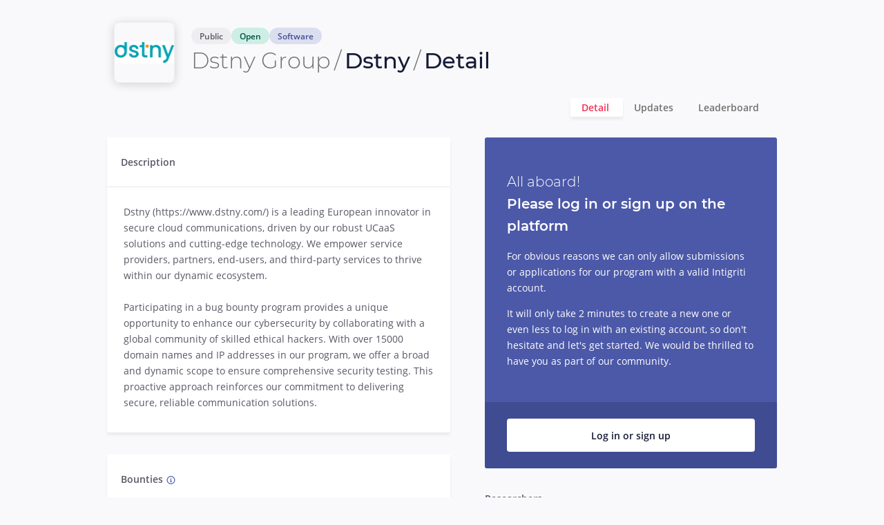

--- FILE ---
content_type: text/html;charset=UTF-8
request_url: https://app.intigriti.com/programs/dstny/dstnybugbounty/detail
body_size: 546298
content:
<!doctype html><html lang="en" data-stencil-build="d9vjhqz5" class="hydrated"><head><meta charset="utf-8"><script type="text/javascript" src="https://cdn-cookieyes.com/client_data/35214e3c3a097488ec101e57/script.js"></script> <title>Dstny - Bug Bounty Program - Intigriti</title>  <meta name="description" content="Read the details program description for Dstny, a bug bounty program ran by Dstny Group on the Intigriti platform."> <meta name="keywords" content="Bug Bounty,Ethical Hacking,Pentestration Testing,Pentesting,Cybersecurity,Responsible Disclosure,Vulnerability Disclosure,Coordinated Vulnerability Disclosure,VDP,RDP,Agile Security Testing,Bug Hunting"> <meta name="theme-color" content="#161a36"> <meta name="viewport" content="width=device-width, initial-scale=1"> <meta http-equiv="X-UA-Compatible" content="IE=edge"> <meta property="og:locale" content="en_US"> <meta property="og:type" content="website"> <meta property="og:title" content="Dstny - Bug Bounty Program - Intigriti"> <meta property="og:description" content="Intigriti offers bug bounty and agile penetration testing solutions powered by Europe's #1 leading network of ethical hackers."> <meta property="og:url" content="https://app.intigriti.com/"> <meta property="og:site_name" content="Intigriti - Bug Bounty &amp; Agile Pentesting Platform"> <meta property="og:image" content="https://app.intigriti.com/api/core/public/programs/2b664acb-80d4-4edb-9fcc-bcc562987f92/share?1768352007855"> <meta property="og:image:secure_url" content="https://app.intigriti.com/api/core/public/programs/2b664acb-80d4-4edb-9fcc-bcc562987f92/share?1768352007855"> <meta property="og:image:width" content="1200"> <meta property="og:image:height" content="600"> <meta name="twitter:card" content="summary_large_image"> <meta name="twitter:description" content="Intigriti offers bug bounty and agile penetration testing solutions powered by Europe's #1 leading network of ethical hackers."> <meta name="twitter:title" content="Dstny - Bug Bounty Program - Intigriti"> <meta name="twitter:image" content="https://app.intigriti.com/api/core/public/programs/2b664acb-80d4-4edb-9fcc-bcc562987f92/share?1768352007856"> <base href="/"> <style type="text/css" id="fa-auto-css">:root, :host {
  --fa-font-solid: normal 900 1em/1 "Font Awesome 7 Free";
  --fa-font-regular: normal 400 1em/1 "Font Awesome 7 Free";
  --fa-font-light: normal 300 1em/1 "Font Awesome 7 Pro";
  --fa-font-thin: normal 100 1em/1 "Font Awesome 7 Pro";
  --fa-font-duotone: normal 900 1em/1 "Font Awesome 7 Duotone";
  --fa-font-duotone-regular: normal 400 1em/1 "Font Awesome 7 Duotone";
  --fa-font-duotone-light: normal 300 1em/1 "Font Awesome 7 Duotone";
  --fa-font-duotone-thin: normal 100 1em/1 "Font Awesome 7 Duotone";
  --fa-font-brands: normal 400 1em/1 "Font Awesome 7 Brands";
  --fa-font-sharp-solid: normal 900 1em/1 "Font Awesome 7 Sharp";
  --fa-font-sharp-regular: normal 400 1em/1 "Font Awesome 7 Sharp";
  --fa-font-sharp-light: normal 300 1em/1 "Font Awesome 7 Sharp";
  --fa-font-sharp-thin: normal 100 1em/1 "Font Awesome 7 Sharp";
  --fa-font-sharp-duotone-solid: normal 900 1em/1 "Font Awesome 7 Sharp Duotone";
  --fa-font-sharp-duotone-regular: normal 400 1em/1 "Font Awesome 7 Sharp Duotone";
  --fa-font-sharp-duotone-light: normal 300 1em/1 "Font Awesome 7 Sharp Duotone";
  --fa-font-sharp-duotone-thin: normal 100 1em/1 "Font Awesome 7 Sharp Duotone";
  --fa-font-slab-regular: normal 400 1em/1 "Font Awesome 7 Slab";
  --fa-font-slab-press-regular: normal 400 1em/1 "Font Awesome 7 Slab Press";
  --fa-font-whiteboard-semibold: normal 600 1em/1 "Font Awesome 7 Whiteboard";
  --fa-font-thumbprint-light: normal 300 1em/1 "Font Awesome 7 Thumbprint";
  --fa-font-notdog-solid: normal 900 1em/1 "Font Awesome 7 Notdog";
  --fa-font-notdog-duo-solid: normal 900 1em/1 "Font Awesome 7 Notdog Duo";
  --fa-font-etch-solid: normal 900 1em/1 "Font Awesome 7 Etch";
  --fa-font-jelly-regular: normal 400 1em/1 "Font Awesome 7 Jelly";
  --fa-font-jelly-fill-regular: normal 400 1em/1 "Font Awesome 7 Jelly Fill";
  --fa-font-jelly-duo-regular: normal 400 1em/1 "Font Awesome 7 Jelly Duo";
  --fa-font-chisel-regular: normal 400 1em/1 "Font Awesome 7 Chisel";
  --fa-font-utility-semibold: normal 600 1em/1 "Font Awesome 7 Utility";
  --fa-font-utility-duo-semibold: normal 600 1em/1 "Font Awesome 7 Utility Duo";
  --fa-font-utility-fill-semibold: normal 600 1em/1 "Font Awesome 7 Utility Fill";
}

.svg-inline--fa {
  box-sizing: content-box;
  display: var(--fa-display, inline-block);
  height: 1em;
  overflow: visible;
  vertical-align: -0.125em;
  width: var(--fa-width, 1.25em);
}
.svg-inline--fa.fa-2xs {
  vertical-align: 0.1em;
}
.svg-inline--fa.fa-xs {
  vertical-align: 0em;
}
.svg-inline--fa.fa-sm {
  vertical-align: -0.0714285714em;
}
.svg-inline--fa.fa-lg {
  vertical-align: -0.2em;
}
.svg-inline--fa.fa-xl {
  vertical-align: -0.25em;
}
.svg-inline--fa.fa-2xl {
  vertical-align: -0.3125em;
}
.svg-inline--fa.fa-pull-left,
.svg-inline--fa .fa-pull-start {
  float: inline-start;
  margin-inline-end: var(--fa-pull-margin, 0.3em);
}
.svg-inline--fa.fa-pull-right,
.svg-inline--fa .fa-pull-end {
  float: inline-end;
  margin-inline-start: var(--fa-pull-margin, 0.3em);
}
.svg-inline--fa.fa-li {
  width: var(--fa-li-width, 2em);
  inset-inline-start: calc(-1 * var(--fa-li-width, 2em));
  inset-block-start: 0.25em; /* syncing vertical alignment with Web Font rendering */
}

.fa-layers-counter, .fa-layers-text {
  display: inline-block;
  position: absolute;
  text-align: center;
}

.fa-layers {
  display: inline-block;
  height: 1em;
  position: relative;
  text-align: center;
  vertical-align: -0.125em;
  width: var(--fa-width, 1.25em);
}
.fa-layers .svg-inline--fa {
  inset: 0;
  margin: auto;
  position: absolute;
  transform-origin: center center;
}

.fa-layers-text {
  left: 50%;
  top: 50%;
  transform: translate(-50%, -50%);
  transform-origin: center center;
}

.fa-layers-counter {
  background-color: var(--fa-counter-background-color, #ff253a);
  border-radius: var(--fa-counter-border-radius, 1em);
  box-sizing: border-box;
  color: var(--fa-inverse, #fff);
  line-height: var(--fa-counter-line-height, 1);
  max-width: var(--fa-counter-max-width, 5em);
  min-width: var(--fa-counter-min-width, 1.5em);
  overflow: hidden;
  padding: var(--fa-counter-padding, 0.25em 0.5em);
  right: var(--fa-right, 0);
  text-overflow: ellipsis;
  top: var(--fa-top, 0);
  transform: scale(var(--fa-counter-scale, 0.25));
  transform-origin: top right;
}

.fa-layers-bottom-right {
  bottom: var(--fa-bottom, 0);
  right: var(--fa-right, 0);
  top: auto;
  transform: scale(var(--fa-layers-scale, 0.25));
  transform-origin: bottom right;
}

.fa-layers-bottom-left {
  bottom: var(--fa-bottom, 0);
  left: var(--fa-left, 0);
  right: auto;
  top: auto;
  transform: scale(var(--fa-layers-scale, 0.25));
  transform-origin: bottom left;
}

.fa-layers-top-right {
  top: var(--fa-top, 0);
  right: var(--fa-right, 0);
  transform: scale(var(--fa-layers-scale, 0.25));
  transform-origin: top right;
}

.fa-layers-top-left {
  left: var(--fa-left, 0);
  right: auto;
  top: var(--fa-top, 0);
  transform: scale(var(--fa-layers-scale, 0.25));
  transform-origin: top left;
}

.fa-1x {
  font-size: 1em;
}

.fa-2x {
  font-size: 2em;
}

.fa-3x {
  font-size: 3em;
}

.fa-4x {
  font-size: 4em;
}

.fa-5x {
  font-size: 5em;
}

.fa-6x {
  font-size: 6em;
}

.fa-7x {
  font-size: 7em;
}

.fa-8x {
  font-size: 8em;
}

.fa-9x {
  font-size: 9em;
}

.fa-10x {
  font-size: 10em;
}

.fa-2xs {
  font-size: calc(10 / 16 * 1em); /* converts a 10px size into an em-based value that's relative to the scale's 16px base */
  line-height: calc(1 / 10 * 1em); /* sets the line-height of the icon back to that of it's parent */
  vertical-align: calc((6 / 10 - 0.375) * 1em); /* vertically centers the icon taking into account the surrounding text's descender */
}

.fa-xs {
  font-size: calc(12 / 16 * 1em); /* converts a 12px size into an em-based value that's relative to the scale's 16px base */
  line-height: calc(1 / 12 * 1em); /* sets the line-height of the icon back to that of it's parent */
  vertical-align: calc((6 / 12 - 0.375) * 1em); /* vertically centers the icon taking into account the surrounding text's descender */
}

.fa-sm {
  font-size: calc(14 / 16 * 1em); /* converts a 14px size into an em-based value that's relative to the scale's 16px base */
  line-height: calc(1 / 14 * 1em); /* sets the line-height of the icon back to that of it's parent */
  vertical-align: calc((6 / 14 - 0.375) * 1em); /* vertically centers the icon taking into account the surrounding text's descender */
}

.fa-lg {
  font-size: calc(20 / 16 * 1em); /* converts a 20px size into an em-based value that's relative to the scale's 16px base */
  line-height: calc(1 / 20 * 1em); /* sets the line-height of the icon back to that of it's parent */
  vertical-align: calc((6 / 20 - 0.375) * 1em); /* vertically centers the icon taking into account the surrounding text's descender */
}

.fa-xl {
  font-size: calc(24 / 16 * 1em); /* converts a 24px size into an em-based value that's relative to the scale's 16px base */
  line-height: calc(1 / 24 * 1em); /* sets the line-height of the icon back to that of it's parent */
  vertical-align: calc((6 / 24 - 0.375) * 1em); /* vertically centers the icon taking into account the surrounding text's descender */
}

.fa-2xl {
  font-size: calc(32 / 16 * 1em); /* converts a 32px size into an em-based value that's relative to the scale's 16px base */
  line-height: calc(1 / 32 * 1em); /* sets the line-height of the icon back to that of it's parent */
  vertical-align: calc((6 / 32 - 0.375) * 1em); /* vertically centers the icon taking into account the surrounding text's descender */
}

.fa-width-auto {
  --fa-width: auto;
}

.fa-fw,
.fa-width-fixed {
  --fa-width: 1.25em;
}

.fa-ul {
  list-style-type: none;
  margin-inline-start: var(--fa-li-margin, 2.5em);
  padding-inline-start: 0;
}
.fa-ul > li {
  position: relative;
}

.fa-li {
  inset-inline-start: calc(-1 * var(--fa-li-width, 2em));
  position: absolute;
  text-align: center;
  width: var(--fa-li-width, 2em);
  line-height: inherit;
}

/* Heads Up: Bordered Icons will not be supported in the future!
  - This feature will be deprecated in the next major release of Font Awesome (v8)!
  - You may continue to use it in this version *v7), but it will not be supported in Font Awesome v8.
*/
/* Notes:
* --@{v.$css-prefix}-border-width = 1/16 by default (to render as ~1px based on a 16px default font-size)
* --@{v.$css-prefix}-border-padding =
  ** 3/16 for vertical padding (to give ~2px of vertical whitespace around an icon considering it's vertical alignment)
  ** 4/16 for horizontal padding (to give ~4px of horizontal whitespace around an icon)
*/
.fa-border {
  border-color: var(--fa-border-color, #eee);
  border-radius: var(--fa-border-radius, 0.1em);
  border-style: var(--fa-border-style, solid);
  border-width: var(--fa-border-width, 0.0625em);
  box-sizing: var(--fa-border-box-sizing, content-box);
  padding: var(--fa-border-padding, 0.1875em 0.25em);
}

.fa-pull-left,
.fa-pull-start {
  float: inline-start;
  margin-inline-end: var(--fa-pull-margin, 0.3em);
}

.fa-pull-right,
.fa-pull-end {
  float: inline-end;
  margin-inline-start: var(--fa-pull-margin, 0.3em);
}

.fa-beat {
  animation-name: fa-beat;
  animation-delay: var(--fa-animation-delay, 0s);
  animation-direction: var(--fa-animation-direction, normal);
  animation-duration: var(--fa-animation-duration, 1s);
  animation-iteration-count: var(--fa-animation-iteration-count, infinite);
  animation-timing-function: var(--fa-animation-timing, ease-in-out);
}

.fa-bounce {
  animation-name: fa-bounce;
  animation-delay: var(--fa-animation-delay, 0s);
  animation-direction: var(--fa-animation-direction, normal);
  animation-duration: var(--fa-animation-duration, 1s);
  animation-iteration-count: var(--fa-animation-iteration-count, infinite);
  animation-timing-function: var(--fa-animation-timing, cubic-bezier(0.28, 0.84, 0.42, 1));
}

.fa-fade {
  animation-name: fa-fade;
  animation-delay: var(--fa-animation-delay, 0s);
  animation-direction: var(--fa-animation-direction, normal);
  animation-duration: var(--fa-animation-duration, 1s);
  animation-iteration-count: var(--fa-animation-iteration-count, infinite);
  animation-timing-function: var(--fa-animation-timing, cubic-bezier(0.4, 0, 0.6, 1));
}

.fa-beat-fade {
  animation-name: fa-beat-fade;
  animation-delay: var(--fa-animation-delay, 0s);
  animation-direction: var(--fa-animation-direction, normal);
  animation-duration: var(--fa-animation-duration, 1s);
  animation-iteration-count: var(--fa-animation-iteration-count, infinite);
  animation-timing-function: var(--fa-animation-timing, cubic-bezier(0.4, 0, 0.6, 1));
}

.fa-flip {
  animation-name: fa-flip;
  animation-delay: var(--fa-animation-delay, 0s);
  animation-direction: var(--fa-animation-direction, normal);
  animation-duration: var(--fa-animation-duration, 1s);
  animation-iteration-count: var(--fa-animation-iteration-count, infinite);
  animation-timing-function: var(--fa-animation-timing, ease-in-out);
}

.fa-shake {
  animation-name: fa-shake;
  animation-delay: var(--fa-animation-delay, 0s);
  animation-direction: var(--fa-animation-direction, normal);
  animation-duration: var(--fa-animation-duration, 1s);
  animation-iteration-count: var(--fa-animation-iteration-count, infinite);
  animation-timing-function: var(--fa-animation-timing, linear);
}

.fa-spin {
  animation-name: fa-spin;
  animation-delay: var(--fa-animation-delay, 0s);
  animation-direction: var(--fa-animation-direction, normal);
  animation-duration: var(--fa-animation-duration, 2s);
  animation-iteration-count: var(--fa-animation-iteration-count, infinite);
  animation-timing-function: var(--fa-animation-timing, linear);
}

.fa-spin-reverse {
  --fa-animation-direction: reverse;
}

.fa-pulse,
.fa-spin-pulse {
  animation-name: fa-spin;
  animation-direction: var(--fa-animation-direction, normal);
  animation-duration: var(--fa-animation-duration, 1s);
  animation-iteration-count: var(--fa-animation-iteration-count, infinite);
  animation-timing-function: var(--fa-animation-timing, steps(8));
}

@media (prefers-reduced-motion: reduce) {
  .fa-beat,
  .fa-bounce,
  .fa-fade,
  .fa-beat-fade,
  .fa-flip,
  .fa-pulse,
  .fa-shake,
  .fa-spin,
  .fa-spin-pulse {
    animation: none !important;
    transition: none !important;
  }
}
@keyframes fa-beat {
  0%, 90% {
    transform: scale(1);
  }
  45% {
    transform: scale(var(--fa-beat-scale, 1.25));
  }
}
@keyframes fa-bounce {
  0% {
    transform: scale(1, 1) translateY(0);
  }
  10% {
    transform: scale(var(--fa-bounce-start-scale-x, 1.1), var(--fa-bounce-start-scale-y, 0.9)) translateY(0);
  }
  30% {
    transform: scale(var(--fa-bounce-jump-scale-x, 0.9), var(--fa-bounce-jump-scale-y, 1.1)) translateY(var(--fa-bounce-height, -0.5em));
  }
  50% {
    transform: scale(var(--fa-bounce-land-scale-x, 1.05), var(--fa-bounce-land-scale-y, 0.95)) translateY(0);
  }
  57% {
    transform: scale(1, 1) translateY(var(--fa-bounce-rebound, -0.125em));
  }
  64% {
    transform: scale(1, 1) translateY(0);
  }
  100% {
    transform: scale(1, 1) translateY(0);
  }
}
@keyframes fa-fade {
  50% {
    opacity: var(--fa-fade-opacity, 0.4);
  }
}
@keyframes fa-beat-fade {
  0%, 100% {
    opacity: var(--fa-beat-fade-opacity, 0.4);
    transform: scale(1);
  }
  50% {
    opacity: 1;
    transform: scale(var(--fa-beat-fade-scale, 1.125));
  }
}
@keyframes fa-flip {
  50% {
    transform: rotate3d(var(--fa-flip-x, 0), var(--fa-flip-y, 1), var(--fa-flip-z, 0), var(--fa-flip-angle, -180deg));
  }
}
@keyframes fa-shake {
  0% {
    transform: rotate(-15deg);
  }
  4% {
    transform: rotate(15deg);
  }
  8%, 24% {
    transform: rotate(-18deg);
  }
  12%, 28% {
    transform: rotate(18deg);
  }
  16% {
    transform: rotate(-22deg);
  }
  20% {
    transform: rotate(22deg);
  }
  32% {
    transform: rotate(-12deg);
  }
  36% {
    transform: rotate(12deg);
  }
  40%, 100% {
    transform: rotate(0deg);
  }
}
@keyframes fa-spin {
  0% {
    transform: rotate(0deg);
  }
  100% {
    transform: rotate(360deg);
  }
}
.fa-rotate-90 {
  transform: rotate(90deg);
}

.fa-rotate-180 {
  transform: rotate(180deg);
}

.fa-rotate-270 {
  transform: rotate(270deg);
}

.fa-flip-horizontal {
  transform: scale(-1, 1);
}

.fa-flip-vertical {
  transform: scale(1, -1);
}

.fa-flip-both,
.fa-flip-horizontal.fa-flip-vertical {
  transform: scale(-1, -1);
}

.fa-rotate-by {
  transform: rotate(var(--fa-rotate-angle, 0));
}

.svg-inline--fa .fa-primary {
  fill: var(--fa-primary-color, currentColor);
  opacity: var(--fa-primary-opacity, 1);
}

.svg-inline--fa .fa-secondary {
  fill: var(--fa-secondary-color, currentColor);
  opacity: var(--fa-secondary-opacity, 0.4);
}

.svg-inline--fa.fa-swap-opacity .fa-primary {
  opacity: var(--fa-secondary-opacity, 0.4);
}

.svg-inline--fa.fa-swap-opacity .fa-secondary {
  opacity: var(--fa-primary-opacity, 1);
}

.svg-inline--fa mask .fa-primary,
.svg-inline--fa mask .fa-secondary {
  fill: black;
}

.svg-inline--fa.fa-inverse {
  fill: var(--fa-inverse, #fff);
}

.fa-stack {
  display: inline-block;
  height: 2em;
  line-height: 2em;
  position: relative;
  vertical-align: middle;
  width: 2.5em;
}

.fa-inverse {
  color: var(--fa-inverse, #fff);
}

.svg-inline--fa.fa-stack-1x {
  --fa-width: 1.25em;
  height: 1em;
  width: var(--fa-width);
}
.svg-inline--fa.fa-stack-2x {
  --fa-width: 2.5em;
  height: 2em;
  width: var(--fa-width);
}

.fa-stack-1x,
.fa-stack-2x {
  inset: 0;
  margin: auto;
  position: absolute;
  z-index: var(--fa-stack-z-index, auto);
}</style><link rel="icon" href="apple-safari-icon.png"> <link rel="icon" href="favicon.svg"> <link rel="apple-touch-icon" sizes="180x180" href="/apple-touch-icon.png"> <link rel="manifest" href="/site.webmanifest"> <script type="application/ld+json">
      {
        "@context": "https://schema.org",
        "@type": "Organization",
        "name": "intigriti",
        "url": "https://app.intigriti.com",
        "sameAs": [
          "https://twitter.com/intigriti",
          "https://www.facebook.com/intigriticom",
          "https://www.instagram.com/hackwithintigriti"
        ]
      }
    </script> <link rel="stylesheet" href="styles-ENL5ZPPO.css"><style ng-app-id="my-app">.nsm-dialog{position:relative}.nsm-dialog.sui-modal{width:fit-content;max-width:unset;overflow:hidden}.nsm-dialog .nsm-content{padding:0;background:unset;box-shadow:unset}*{box-sizing:border-box}html,body{width:100%;height:100%;padding:0;margin:0}body{overflow-y:auto;overflow-wrap:anywhere;background-color:var(--page-background)}body .uppercase{text-transform:uppercase}body button{cursor:pointer;background-color:transparent}body button.disabled,body button:disabled,body button[disabled],body button fieldset[disabled]{cursor:not-allowed}body.selection-list-menu-active{overflow:hidden}.flex-container{display:flex}.flex-container .space-between{justify-content:space-between}.flex-container .flex-1{flex:1}.align-center{align-items:center}.cursor-pointer{cursor:pointer}.nsm-content{transform:none!important}.ph-mark-no-capture .ph-no-capture,.ph-mark-no-capture .ph-no-capture *{color:#fff!important;background:#a00000!important}[data-app-stacking-context="0"]{z-index:0}[data-app-stacking-context="1"]{z-index:1}[data-app-stacking-context="2"]{z-index:2}[data-app-stacking-context="3"]{z-index:3}[data-app-stacking-context="4"]{z-index:4}img[libFullScreenImage]{cursor:pointer}img[libFullScreenImage]:focus{box-shadow:var(--focus)}:root{--full-white: #ffffff;--full-white-rgb: 255, 255, 255;--full-black: #000000;--full-black-rgb: 0, 0, 0;--dark: #161a36;--neutral-100: #575865;--neutral-200: #717171;--neutral-300: #989898;--neutral-400: #c7c7c7;--neutral-500: #e8e8e8;--neutral-600: #f6f6f6;--blue-100: #3d4786;--blue-200: #4c59a8;--blue-200-rgb: 76, 89, 168;--blue-300: #798cff;--blue-400: #b7bddc;--blue-500: #eceef6;--blue-600: #f9f9fb;--pink-100: #952544;--pink-200: #cc2a4a;--pink-300: #f03257;--pink-300-rgb: 240, 50, 87;--pink-500: #fde0e6;--pink-600: #fff7f9;--green-100: #086c5a;--green-200: #028f69;--green-300: #02a87c;--green-300-rgb: 2, 168, 124;--green-400: #74cfb7;--green-500: #d9f2eb;--green-500-rgb: 217, 242, 235;--green-600: #f6fcfa;--yellow-100: #8c6e10;--yellow-200: #be9200;--yellow-300: #e0ac00;--yellow-300-rgb: 224, 172, 0;--yellow-500: #faf3d9;--yellow-500-rgb: 250, 243, 217;--orange-100: #7d4200;--orange-200: #cf6d02;--orange-300: #ff8500;--orange-500: #ffeedb}:root{--intigriti-highlight: #373b41;--intigriti-highlight-background: #e8e8e8;--intigriti-highlight-comment: #b4b7b4;--intigriti-highlight-tag: #969896;--intigriti-highlight-operator: #373b41;--intigriti-highlight-punctuation: #373b41;--intigriti-highlight-subst: #373b41;--intigriti-highlight-bullet: #cc342b;--intigriti-highlight-deletion: #cc342b;--intigriti-highlight-name: #cc342b;--intigriti-highlight-selector-tag: #cc342b;--intigriti-highlight-template-variable: #cc342b;--intigriti-highlight-variable: #cc342b;--intigriti-highlight-attr: #f96a38;--intigriti-highlight-link: #f96a38;--intigriti-highlight-literal: #f96a38;--intigriti-highlight-number: #f96a38;--intigriti-highlight-symbol: #f96a38;--intigriti-highlight-variable-constant: #f96a38;--intigriti-highlight-class-title: #fba922;--intigriti-highlight-title: #fba922;--intigriti-highlight-strong: #fba922;--intigriti-highlight-addition: #198844;--intigriti-highlight-code: #e8e8e8;--intigriti-highlight-string: #198844;--intigriti-highlight-class-title-inherited: #198844;--intigriti-highlight-built_in: #3971ed;--intigriti-highlight-doctag: #3971ed;--intigriti-highlight-keyword-atrule: #3971ed;--intigriti-highlight-quote: #3971ed;--intigriti-highlight-regexp: #3971ed;--intigriti-highlight-attribute: #3971ed;--intigriti-highlight-function-title: #3971ed;--intigriti-highlight-section: #3971ed;--intigriti-highlight-property: #3971ed;--intigriti-highlight-meta-diff: #a36ac7;--intigriti-highlight-keyword: #a36ac7;--intigriti-highlight-template-tag: #a36ac7;--intigriti-highlight-type: #a36ac7;--intigriti-highlight-emphasis: #a36ac7;--intigriti-highlight-meta: #3971ed;--intigriti-highlight-meta-keyword: #3971ed;--intigriti-highlight-meta-string: #3971ed}body.darkmode{--intigriti-highlight: #a9b7c6;--intigriti-highlight-background: #2b2b2b;--intigriti-highlight-comment: #606366;--intigriti-highlight-tag: #a4a3a3;--intigriti-highlight-operator: #a9b7c6;--intigriti-highlight-punctuation: #a9b7c6;--intigriti-highlight-subst: #a9b7c6;--intigriti-highlight-bullet: #4eade5;--intigriti-highlight-deletion: #4eade5;--intigriti-highlight-name: #4eade5;--intigriti-highlight-selector-tag: #4eade5;--intigriti-highlight-template-variable: #4eade5;--intigriti-highlight-variable: #4eade5;--intigriti-highlight-attr: #689757;--intigriti-highlight-link: #689757;--intigriti-highlight-literal: #689757;--intigriti-highlight-number: #689757;--intigriti-highlight-symbol: #689757;--intigriti-highlight-variable-constant: #689757;--intigriti-highlight-class-title: #bbb529;--intigriti-highlight-title: #bbb529;--intigriti-highlight-strong: #bbb529;--intigriti-highlight-addition: #6a8759;--intigriti-highlight-code: #6a8759;--intigriti-highlight-string: #6a8759;--intigriti-highlight-class-title-inherited: #6a8759;--intigriti-highlight-built_in: #629755;--intigriti-highlight-doctag: #629755;--intigriti-highlight-keyword-atrule: #629755;--intigriti-highlight-quote: #629755;--intigriti-highlight-regexp: #629755;--intigriti-highlight-attribute: #9876aa;--intigriti-highlight-function-title: #9876aa;--intigriti-highlight-section: #9876aa;--intigriti-highlight-property: #9876aa;--intigriti-highlight-meta-diff: #cc7832;--intigriti-highlight-keyword: #cc7832;--intigriti-highlight-template-tag: #cc7832;--intigriti-highlight-type: #cc7832;--intigriti-highlight-emphasis: #cc7832;--intigriti-highlight-meta: #808080;--intigriti-highlight-meta-keyword: #808080;--intigriti-highlight-meta-string: #808080}:root{--intigriti-primary-rgb: var(--blue-200-rgb);--intigriti-warning-rgb: var(--yellow-300-rgb);--intigriti-danger-rgb: var(--pink-300-rgb);--intigriti-success-rgb: var(--green-300-rgb);--white-rgb: var(--full-white-rgb);--facebook-blue-rgb: 66, 103, 178;--twitter-blue-rgb: 56, 161, 243;--linkedin-blue-rgb: 0, 119, 181;--severity-exceptional-rgb: 206, 28, 81;--severity-critical-rgb: var(--pink-300-rgb);--severity-high-rgb: 246, 152, 51;--severity-medium-rgb: var(--yellow-300-rgb);--severity-low-rgb: var(--green-300-rgb);--statistics-severity-none-rgb: 115, 115, 115;--statistics-severity-undecided-rgb: 115, 115, 115;--process-neutral-rgb: 246, 152, 51;--bounty-tier-no-bounty-rgb: 115, 115, 115;--bounty-tier-out-of-scope-rgb: 22, 26, 54;--bounty-tier-3-rgb: var(--green-300-rgb);--bounty-tier-2-rgb: var(--blue-200-rgb);--bounty-tier-1-rgb: var(--pink-300-rgb);--intigriti-default: var(--neutral-600);--intigriti-primary: rgb(var(--blue-200-rgb));--intigriti-primary-adjusted-link: #424e93;--intigriti-danger: rgb(var(--intigriti-danger-rgb));--intigriti-danger-adjusted-link: #d72c4e;--intigriti-success: rgb(var(--intigriti-success-rgb));--intigriti-warning: rgb(var(--intigriti-warning-rgb));--intigriti-information: #7bcfdb;--intigriti-dark: var(--dark);--intigriti-light: var(--neutral-500);--intigriti-primary-light: rgb(var(--blue-200-rgb), .1);--intigriti-warning-light: rgb(var(--intigriti-warning-rgb), .1);--intigriti-danger-light: rgb(var(--intigriti-danger-rgb), .1);--intigriti-success-light: rgb(var(--intigriti-success-rgb), .1);--intigriti-primary-dark: #404c91;--intigriti-success-dark: #058b6e;--intigriti-primary-hover: #3c4685;--intigriti-success-hover: #03966f;--intigriti-danger-hover: #df1038;--intigriti-danger-light-box-shadow: #fde6e8;--light-background: #fafafa;--text: var(--neutral-100);--text-unthemed: var(--neutral-100);--light-text: var(--neutral-300);--dark-text: var(--dark);--white: var(--full-white);--black: var(--full-black);--light-grey: var(--neutral-500);--middle-grey: var(--neutral-300);--grey: var(--neutral-200);--grey-hover: #575757;--counter: #959694;--page-background: var(--blue-600);--leaderboard-header-background: var(--dark);--leaderboard-header-text: var(--full-white);--navlink-active: var(--pink-300);--input-placeholder: var(--neutral-500);--box-shadow: rgb(var(--full-black-rgb), .06);--dropdown-active-background: #f5faff;--leaderboard-pos-1: #e0ac26;--facebook-blue: rgb(var(--facebook-blue-rgb));--twitter-blue: rgb(var(--twitter-blue-rgb));--linkedin-blue: rgb(var(--linkedin-blue-rgb));--severity-exceptional: #ce1c51;--severity-critical: var(--pink-300);--severity-high: #f69833;--severity-medium: var(--yellow-300);--severity-low: var(--green-300);--severity-exceptional-light: rgb(var(--severity-exceptional-rgb), .1);--severity-critical-light: rgb(var(--severity-critical-rgb), .1);--severity-high-light: rgb(var(--severity-high-rgb), .1);--severity-medium-light: rgb(var(--severity-medium-rgb), .1);--severity-low-light: rgb(var(--severity-low-rgb), .1);--severity-critical-extra-light: #feebef;--changes-delete: rgb(var(--severity-critical-rgb), .3);--changes-insert: rgb(var(--severity-low-rgb), .3);--statistics-severity-none: #737373;--statistics-severity-undecided: #737373;--statistics-severity-none-light: rgb( var(--statistics-severity-none-rgb), .1 );--statistics-severity-undecided-light: rgb( var(--statistics-severity-undecided-rgb), .1 );--dropdown-menu-icon-bg-hover: var(--blue-500);--intigriti-logo: var(--blue-200);--placeholder-illustration-color: #ffc0cb;--icon-color: var(--blue-200);--process-neutral: #f69833;--process-neutral-light: rgb(var(--process-neutral-rgb), .1);--tier-1-stat-bar: var(--color-base-red100);--tier-1-stat-progress: var(--color-base-red600);--tier-2-stat-bar: var(--color-base-orange100);--tier-2-stat-progress: var(--color-base-orange700);--tier-3-stat-bar: var(--color-base-green100);--tier-3-stat-progress: var(--color-base-green700);--tier-4-stat-bar: var(--color-base-purple100);--tier-4-stat-progress: var(--color-base-purple600);--tier-5-stat-bar: var(--color-base-blue100);--tier-5-stat-progress: var(--color-base-blue500);--tier-oos-stat-bar: var(--color-base-slate100);--tier-oos-stat-progress: var(--color-base-slate900);--tier-nb-stat-bar: var(--color-base-grey100);--tier-nb-stat-progress: var(--color-base-grey400);--paginator-color: var(--neutral-100);--paginator-hover-bg-color: var(--neutral-500);--paginator-disabled-color: var(--neutral-400);--paginator-active-page-color: var(--blue-300);--paginator-active-page-bg-color: var(--blue-500);--intigriti-markdown-toolbar-button-enabled-background: var( --blue-500 );--blockquote: #6a737d;--blockquote-border: #6fe2e5;--header-border: #eaecef;--horizontal-rule: #e1e4e8;--table-border: #c6cbd1;--table-zebra-pattern: #f6f8fa;--gutter-border: #dddddd;--gutter-background: #f7f7f7;--subtle-marker: #999999;--ruler-border: #cccccc;--matching-bracket: #00bb00;--non-matching-bracket: #aa2222;--matching-tag: rgb(255 150 0 / 30%);--activeline-background: #e8f2ff;--selected: #d9d9d9;--toolbar-border: #bbbbbb;--toolbar-button-bg-active: #fcfcfc;--toolbar-button-border-active: #95a5a6;--intigriti-pre-background: #f6f8fa;--intigriti-code-background: rgb(27 31 35 / 5%);--intigriti-highlight-selection: #373b41;--intigriti-highlight-background-selection: #c5c8c6;--popover-bg: var(--dark);--popover-text: var(--full-white);--popover-link: var(--blue-300);--rep-pill-left-bg: var(--full-white);--rep-pill-right-bg: var(--dark);--rep-pill-left-text: var(--neutral-100);--rep-pill-right-text: var(--full-white);--pac-text: var(--full-white);--pac-button-text: var(--neutral-100);--pac-button-bg: var(--full-white);--pac-text-heavy: var(--dark);--pac-1-top-bg: var(--blue-200);--pac-1-bottom-bg: #404c91;--pac-1-auxiliary-bg: #404686;--pac-1-auxiliary-border: #404c91;--pac-1-disabled-secondary-action-text: #7d84ae;--pac-2-top-bg: var(--green-300);--pac-2-bottom-bg: #058b6e;--pac-3-top-bg: var(--pink-300);--pac-3-bottom-bg: #de3357;--pac-3-auxiliary-bg: #ca2c4f;--pac-3-auxiliary-border: #de3357;--pac-4-top-bg: #bf9b30;--pac-4-bottom-bg: #9c8131;--pac-4-auxiliary-bg: #8e732c;--pac-4-auxiliary-border: #9c8131;--pac-5-top-bg: var(--dark);--pac-5-bottom-bg: #44475e;--pac-6-top-bg: var(--neutral-500);--pac-6-bottom-bg: #e1e1e2;--pac-6-button-text-hover: var(--full-white);--pac-6-button-bg-hover: var(--neutral-100);--hierarchy-line: var(--neutral-500);--hierarchy-line-selected: var(--full-white);--inbox-bg: var(--full-white);--inbox-border: var(--neutral-500);--inbox-resulting-filter-list-bg: #e1e1e2;--inbox-resulting-filter-list: var(--neutral-100);--inbox-filter-popout-border: #dbdbdb;--inbox-draft-bg: var(--neutral-600);--inbox-draft-text: var(--neutral-200);--inbox-selected-bg: rgb(var(--blue-200-rgb), .1);--inbox-selected-border: var(--blue-200);--inbox-hovered-bg: rgb(var(--blue-200-rgb), .1);--inbox-hovered-and-selected-bg: rgb(var(--blue-200-rgb), .2);--tab-text: var(--neutral-100);--tab-text-active: var(--dark);--tab-border: var(--neutral-500);--tab-border-hover: var(--neutral-400);--tab-border-active: var(--blue-200);--tab-border-active-hover: #3d4786;--btn-group-bg-active: #eceef6;--toolbar-bg: var(--dark);--toolbar-text: var(--full-white);--toolbar-link: var(--blue-300);--batch-action-toolbar-counter-text: var(--full-white);--batch-action-toolbar-counter-bg: var(--pink-300);--slider-background: var(--blue-200);--slider-handle: var(--full-white);--switch-label: var(--grey);--switch-sliding-area-bg: var(--blue-500);--switch-sliding-area-bg-hover: #dfe3f4;--switch-sliding-area-checked-bg: var(--blue-200);--switch-sliding-area-checked-bg-hover: #3d4786;--switch-sliding-area-disabled-bg: var(--neutral-500);--switch-sliding-area-disabled-border: var(--neutral-500);--switch-slider-bg: var(--full-white);--switch-slider-disabled-border: var(--neutral-500);--switch-border: var(--blue-400);--switch-checked-border: var(--blue-100);--switch-checked-border-hover: #161a36;--loader-progress-bar-bg: var(--blue-500);--loader-progress-bar-line: var(--blue-300);--input-bg: var(--blue-500);--input-hovered-bg: #dfe3f4;--input-border: var(--blue-400);--input-disabled-bg: var(--neutral-500);--input-disabled-border: var(--neutral-500);--input-disabled-sign: var(--neutral-300);--input-sign: var(--full-white);--input-checked-bg: var(--blue-200);--input-checked-border: var(--blue-100);--input-checked-hovered-bg: var(--blue-100);--input-checked-hovered-border: var(--dark);--input-box-shadow: inset 0px 2px 3px rgb(152 152 152 / 25%);--pref-paym-option-color-selected: var(--blue-200);--pref-paym-option-bg-selected: var(--blue-500);--pref-paym-option-border: var(--blue-500);--pref-paym-option-border-selected: var(--blue-200);--failed-attachment-bg: var(--pink-600);--info-message-box-color: var(--neutral-100);--info-message-box-bg: var(--blue-500);--info-message-box-border: var(--blue-200);--highlighted-message-box-info-color: var(--blue-200);--highlighted-message-box-info-bg: var(--blue-500);--highlighted-message-box-success-color: var(--green-300);--highlighted-message-box-success-bg: var(--green-500);--highlighted-message-box-warning-color: var(--orange-300);--highlighted-message-box-warning-bg: var(--orange-500);--highlighted-message-box-error-color: var(--pink-300);--highlighted-message-box-error-bg: var(--pink-500);--toast-bg: var(--full-white);--toast-color: var(--neutral-100);--toast-close-hover: var(--neutral-300);--toast-info-color: var(--blue-200);--toast-success-color: #017657;--toast-warning-color: #b35d00;--toast-error-color: var(--pink-200);--placeholder-img-bg: #f0f1f6;--submission-activity-type-icon-bg: var(--neutral-600);--submission-activity-type-icon-unread: var(--pink-300);--submission-activity-type-icon-unread-bg: var(--pink-500);--submission-internal-message-bg: var(--blue-500);--submission-internal-message-border: var(--blue-400);--submission-msg-highlighting-bg: #f6e6b3;--submission-msg-highlighting-opacity: .8;--suggestion-list-item-selected-bg: var(--blue-600)}body.darkmode{--dropdown-menu-icon-bg-hover: #424242;--btn-group-bg-active: #202235;--tab-text: #c7c7c7;--tab-text-active: var(--neutral-500);--tab-border: #7e7e7e;--tab-border-hover: var(--neutral-500);--tab-border-active: #9dabff;--tab-border-active-hover: var(--blue-500);--white-rgb: 34, 34, 34;--intigriti-primary-rgb: 157, 171, 255;--intigriti-success-rgb: var(--green-500-rgb);--intigriti-danger-rgb: 255, 99, 129;--intigriti-warning-rgb: var(--yellow-500-rgb);--intigriti-primary: rgb(var(--intigriti-primary-rgb));--intigriti-success: rgb(var(--intigriti-success-rgb));--intigriti-danger: rgb(var(--intigriti-danger-rgb));--intigriti-warning: rgb(var(--intigriti-warning-rgb));--intigriti-primary-light: rgb(var(--intigriti-primary-rgb), .1);--intigriti-success-light: rgb(var(--intigriti-success-rgb), .1);--intigriti-danger-light: rgb(var(--intigriti-danger-rgb), .1);--intigriti-warning-light: rgb(var(--intigriti-warning-rgb), .1);--background-in-panel: #222222;--page-background: #121212;--white: #222222;--black: var(--neutral-500);--text: var(--neutral-400);--light-text: var(--neutral-200);--dark-text: var(--neutral-500);--intigriti-dark: var(--neutral-500);--grey: var(--neutral-400);--light-grey: #474747;--intigriti-default: #474747;--grey-hover: #b7b7b7;--navlink-active: #ff6381;--input-placeholder: #979797;--box-shadow: rgb(0 0 0 / 40%);--intigriti-logo: var(--full-white);--placeholder-illustration-color: var(--pink-100);--icon-color: #9dabff;--tier-1-stat-bar: var(--color-base-red1000);--tier-1-stat-progress: var(--color-base-red700);--tier-2-stat-bar: var(--color-base-orange1000);--tier-2-stat-progress: var(--color-base-orange700);--tier-3-stat-bar: var(--color-base-green900);--tier-3-stat-progress: var(--color-base-green700);--tier-4-stat-bar: var(--color-base-purple900);--tier-4-stat-progress: var(--color-base-purple700);--tier-5-stat-bar: var(--color-base-blue800);--tier-5-stat-progress: var(--color-base-blue700);--tier-oos-stat-bar: var(--color-base-slate900);--tier-oos-stat-progress: var(--color-base-slate800);--tier-nb-stat-bar: var(--color-base-grey800);--tier-nb-stat-progress: var(--color-base-grey400);--paginator-color: var(--neutral-400);--paginator-hover-bg-color: var(--full-black);--paginator-disabled-color: var(--neutral-100);--paginator-active-page-color: var(--blue-300);--paginator-active-page-bg-color: #323232;--intigriti-markdown-toolbar-button-enabled-background: #405c79;--table-zebra-pattern: #121212;--intigriti-pre-background: #2b2b2b;--intigriti-code-background: #2b2b2b;--intigriti-highlight-selection: #a9b7c6;--intigriti-highlight-background-selection: #323232;--popover-bg: #424242;--popover-link: #9dabff;--rep-pill-left-bg: #222222;--rep-pill-right-bg: #424242;--rep-pill-left-text: var(--neutral-500);--rep-pill-right-text: var(--neutral-500);--pac-button-text: var(--full-white);--pac-button-bg: #222222;--pac-text-heavy: var(--full-white);--pac-1-top-bg: var(--blue-100);--pac-1-bottom-bg: var(--blue-200);--pac-1-auxiliary-bg: #6e79b9;--pac-1-auxiliary-border: var(--blue-200);--pac-2-top-bg: var(--green-100);--pac-2-bottom-bg: var(--green-200);--pac-3-top-bg: var(--pink-100);--pac-3-bottom-bg: var(--pink-200);--pac-3-auxiliary-bg: #d6526c;--pac-3-auxiliary-border: var(--pink-200);--pac-4-top-bg: var(--yellow-100);--pac-4-bottom-bg: var(--yellow-200);--pac-4-auxiliary-bg: #d0b047;--pac-4-auxiliary-border: var(--yellow-200);--pac-5-top-bg: #424242;--pac-5-bottom-bg: #575757;--pac-6-top-bg: #222222;--pac-6-bottom-bg: #424242;--pac-6-button-text-hover: #222222;--pac-6-button-bg-hover: var(--full-white);--hierarchy-line: var(--blue-100);--hierarchy-line-selected: #575757;--inbox-bg: #222222;--inbox-border: #474747;--inbox-resulting-filter-list-bg: #121212;--inbox-resulting-filter-list-text: var(--neutral-400);--inbox-filter-popout-border: #474747;--inbox-draft-bg: #121212;--inbox-draft-text: var(--neutral-400);--inbox-selected-bg: #202235;--inbox-selected-border: #9dabff;--inbox-hovered-bg: #202235;--inbox-hovered-and-selected-bg: #363849;--toolbar-bg: #424242;--toolbar-text: var(--neutral-500);--toolbar-link: #9dabff;--batch-action-toolbar-counter-text: var(--full-white);--batch-action-toolbar-counter-bg: #ff6381;--cookie-consent-text: var(--neutral-500);--cookie-consent-link: #9dbaff;--cookie-consent-bg: #424242;--cookie-consent-button-text: var(--neutral-400);--slider-background: var(--full-black);--slider-handle: var(--neutral-500);--switch-sliding-area-bg: #474747;--switch-sliding-area-bg-hover: #666666;--switch-sliding-area-checked-bg: #9dabff;--switch-sliding-area-checked-bg-hover: #667ac1;--switch-sliding-area-disabled-bg: #474747;--switch-sliding-area-disabled-border: #474747;--switch-slider-bg: #222222;--switch-slider-disabled-border: #474747;--switch-border: var(--neutral-400);--switch-checked-border: #667ac1;--switch-checked-border-hover: #44548b;--loader-progress-bar-bg: #424242;--loader-progress-bar-line: #9dabff;--input-bg: #474747;--input-hovered-bg: #666666;--input-border: #c7c7c7;--input-disabled-bg: #474747;--input-disabled-border: #474747;--input-disabled-sign: var(--neutral-300);--input-sign: #222222;--input-checked-bg: var(--blue-200);--input-checked-border: #667ac1;--input-checked-hovered-bg: #667ac1;--input-checked-hovered-border: #44548b;--input-box-shadow: inset 0px 2px 3px #222222;--pref-paym-option-color-selected: var(--blue-300);--pref-paym-option-bg-selected: #202235;--pref-paym-option-border: #474747;--pref-paym-option-border-selected: var(--blue-300);--failed-attachment-bg: #441821;--info-message-box-color: var(--neutral-400);--info-message-box-bg: #202235;--info-message-box-border: var(--blue-300);--highlighted-message-box-info-color: #9dabff;--highlighted-message-box-info-bg: #202235;--highlighted-message-box-success-color: var(--green-500);--highlighted-message-box-success-bg: #0f2d28;--highlighted-message-box-warning-color: #ffeed8;--highlighted-message-box-warning-bg: #32200d;--highlighted-message-box-error-color: var(--pink-500);--highlighted-message-box-error-bg: #391821;--toast-bg: #222222;--toast-color: #eeeef0;--toast-close-hover: var(--neutral-300);--toast-info-color: #9dabff;--toast-success-color: #35b996;--toast-warning-color: #ffaa4d;--toast-error-color: #e07f92;--placeholder-img-bg: #202235;--submission-activity-type-icon-bg: #575757;--submission-activity-type-icon-unread: var(--pink-500);--submission-activity-type-icon-unread-bg: var(--pink-100);--submission-internal-message-bg: #202235;--submission-msg-highlighting-opacity: .3;--suggestion-list-item-selected-bg: var(--intigriti-primary-light)}:root{--toast-info-icon: url("./media/toast-info-icon-light-EYVS5JG3.svg");--toast-success-icon: url("./media/toast-success-icon-light-5FC7QBKZ.svg");--toast-warning-icon: url("./media/toast-warning-icon-light-WOTBR2GO.svg");--toast-error-icon: url("./media/toast-error-icon-light-KBK7LRRS.svg")}body.darkmode{--toast-info-icon: url("./media/toast-info-icon-dark-BHI3ODMB.svg");--toast-success-icon: url("./media/toast-success-icon-dark-AXKEHSQX.svg");--toast-warning-icon: url("./media/toast-warning-icon-dark-WOTBR2GO.svg");--toast-error-icon: url("./media/toast-error-icon-dark-RPSRZNQE.svg")}.row{display:flex;flex-wrap:wrap;width:100%}[class*=col-]{width:100%}.col-1{flex:0 1 auto;width:8.3333333333%}.col-offset-1{margin-left:8.3333333333%}.col-2{flex:0 1 auto;width:16.6666666667%}.col-offset-2{margin-left:16.6666666667%}.col-3{flex:0 1 auto;width:25%}.col-offset-3{margin-left:25%}.col-4{flex:0 1 auto;width:33.3333333333%}.col-offset-4{margin-left:33.3333333333%}.col-5{flex:0 1 auto;width:41.6666666667%}.col-offset-5{margin-left:41.6666666667%}.col-6{flex:0 1 auto;width:50%}.col-offset-6{margin-left:50%}.col-7{flex:0 1 auto;width:58.3333333333%}.col-offset-7{margin-left:58.3333333333%}.col-8{flex:0 1 auto;width:66.6666666667%}.col-offset-8{margin-left:66.6666666667%}.col-9{flex:0 1 auto;width:75%}.col-offset-9{margin-left:75%}.col-10{flex:0 1 auto;width:83.3333333333%}.col-offset-10{margin-left:83.3333333333%}.col-11{flex:0 1 auto;width:91.6666666667%}.col-offset-11{margin-left:91.6666666667%}.col-12{flex:0 1 auto;width:100%}.col-offset-12{margin-left:100%}@media screen and (width >= 576px){.col-xs-1{flex:0 1 auto;width:8.3333333333%}.col-offset-xs-1{margin-left:8.3333333333%}.col-xs-2{flex:0 1 auto;width:16.6666666667%}.col-offset-xs-2{margin-left:16.6666666667%}.col-xs-3{flex:0 1 auto;width:25%}.col-offset-xs-3{margin-left:25%}.col-xs-4{flex:0 1 auto;width:33.3333333333%}.col-offset-xs-4{margin-left:33.3333333333%}.col-xs-5{flex:0 1 auto;width:41.6666666667%}.col-offset-xs-5{margin-left:41.6666666667%}.col-xs-6{flex:0 1 auto;width:50%}.col-offset-xs-6{margin-left:50%}.col-xs-7{flex:0 1 auto;width:58.3333333333%}.col-offset-xs-7{margin-left:58.3333333333%}.col-xs-8{flex:0 1 auto;width:66.6666666667%}.col-offset-xs-8{margin-left:66.6666666667%}.col-xs-9{flex:0 1 auto;width:75%}.col-offset-xs-9{margin-left:75%}.col-xs-10{flex:0 1 auto;width:83.3333333333%}.col-offset-xs-10{margin-left:83.3333333333%}.col-xs-11{flex:0 1 auto;width:91.6666666667%}.col-offset-xs-11{margin-left:91.6666666667%}.col-xs-12{flex:0 1 auto;width:100%}.col-offset-xs-12{margin-left:100%}}@media screen and (width >= 768px){.col-sm-1{flex:0 1 auto;width:8.3333333333%}.col-offset-sm-1{margin-left:8.3333333333%}.col-sm-2{flex:0 1 auto;width:16.6666666667%}.col-offset-sm-2{margin-left:16.6666666667%}.col-sm-3{flex:0 1 auto;width:25%}.col-offset-sm-3{margin-left:25%}.col-sm-4{flex:0 1 auto;width:33.3333333333%}.col-offset-sm-4{margin-left:33.3333333333%}.col-sm-5{flex:0 1 auto;width:41.6666666667%}.col-offset-sm-5{margin-left:41.6666666667%}.col-sm-6{flex:0 1 auto;width:50%}.col-offset-sm-6{margin-left:50%}.col-sm-7{flex:0 1 auto;width:58.3333333333%}.col-offset-sm-7{margin-left:58.3333333333%}.col-sm-8{flex:0 1 auto;width:66.6666666667%}.col-offset-sm-8{margin-left:66.6666666667%}.col-sm-9{flex:0 1 auto;width:75%}.col-offset-sm-9{margin-left:75%}.col-sm-10{flex:0 1 auto;width:83.3333333333%}.col-offset-sm-10{margin-left:83.3333333333%}.col-sm-11{flex:0 1 auto;width:91.6666666667%}.col-offset-sm-11{margin-left:91.6666666667%}.col-sm-12{flex:0 1 auto;width:100%}.col-offset-sm-12{margin-left:100%}}@media screen and (width >= 992px){.col-md-1{flex:0 1 auto;width:8.3333333333%}.col-offset-md-1{margin-left:8.3333333333%}.col-md-2{flex:0 1 auto;width:16.6666666667%}.col-offset-md-2{margin-left:16.6666666667%}.col-md-3{flex:0 1 auto;width:25%}.col-offset-md-3{margin-left:25%}.col-md-4{flex:0 1 auto;width:33.3333333333%}.col-offset-md-4{margin-left:33.3333333333%}.col-md-5{flex:0 1 auto;width:41.6666666667%}.col-offset-md-5{margin-left:41.6666666667%}.col-md-6{flex:0 1 auto;width:50%}.col-offset-md-6{margin-left:50%}.col-md-7{flex:0 1 auto;width:58.3333333333%}.col-offset-md-7{margin-left:58.3333333333%}.col-md-8{flex:0 1 auto;width:66.6666666667%}.col-offset-md-8{margin-left:66.6666666667%}.col-md-9{flex:0 1 auto;width:75%}.col-offset-md-9{margin-left:75%}.col-md-10{flex:0 1 auto;width:83.3333333333%}.col-offset-md-10{margin-left:83.3333333333%}.col-md-11{flex:0 1 auto;width:91.6666666667%}.col-offset-md-11{margin-left:91.6666666667%}.col-md-12{flex:0 1 auto;width:100%}.col-offset-md-12{margin-left:100%}}@media screen and (width >= 1200px){.col-lg-1{flex:0 1 auto;width:8.3333333333%}.col-offset-lg-1{margin-left:8.3333333333%}.col-lg-2{flex:0 1 auto;width:16.6666666667%}.col-offset-lg-2{margin-left:16.6666666667%}.col-lg-3{flex:0 1 auto;width:25%}.col-offset-lg-3{margin-left:25%}.col-lg-4{flex:0 1 auto;width:33.3333333333%}.col-offset-lg-4{margin-left:33.3333333333%}.col-lg-5{flex:0 1 auto;width:41.6666666667%}.col-offset-lg-5{margin-left:41.6666666667%}.col-lg-6{flex:0 1 auto;width:50%}.col-offset-lg-6{margin-left:50%}.col-lg-7{flex:0 1 auto;width:58.3333333333%}.col-offset-lg-7{margin-left:58.3333333333%}.col-lg-8{flex:0 1 auto;width:66.6666666667%}.col-offset-lg-8{margin-left:66.6666666667%}.col-lg-9{flex:0 1 auto;width:75%}.col-offset-lg-9{margin-left:75%}.col-lg-10{flex:0 1 auto;width:83.3333333333%}.col-offset-lg-10{margin-left:83.3333333333%}.col-lg-11{flex:0 1 auto;width:91.6666666667%}.col-offset-lg-11{margin-left:91.6666666667%}.col-lg-12{flex:0 1 auto;width:100%}.col-offset-lg-12{margin-left:100%}}@media screen and (width >= 1600px){.col-xl-1{flex:0 1 auto;width:8.3333333333%}.col-offset-xl-1{margin-left:8.3333333333%}.col-xl-2{flex:0 1 auto;width:16.6666666667%}.col-offset-xl-2{margin-left:16.6666666667%}.col-xl-3{flex:0 1 auto;width:25%}.col-offset-xl-3{margin-left:25%}.col-xl-4{flex:0 1 auto;width:33.3333333333%}.col-offset-xl-4{margin-left:33.3333333333%}.col-xl-5{flex:0 1 auto;width:41.6666666667%}.col-offset-xl-5{margin-left:41.6666666667%}.col-xl-6{flex:0 1 auto;width:50%}.col-offset-xl-6{margin-left:50%}.col-xl-7{flex:0 1 auto;width:58.3333333333%}.col-offset-xl-7{margin-left:58.3333333333%}.col-xl-8{flex:0 1 auto;width:66.6666666667%}.col-offset-xl-8{margin-left:66.6666666667%}.col-xl-9{flex:0 1 auto;width:75%}.col-offset-xl-9{margin-left:75%}.col-xl-10{flex:0 1 auto;width:83.3333333333%}.col-offset-xl-10{margin-left:83.3333333333%}.col-xl-11{flex:0 1 auto;width:91.6666666667%}.col-offset-xl-11{margin-left:91.6666666667%}.col-xl-12{flex:0 1 auto;width:100%}.col-offset-xl-12{margin-left:100%}}.col-1_5{flex:0 0 auto;width:20%}.col-2_5{flex:0 0 auto;width:40%}.col-3_5{flex:0 0 auto;width:60%}.col-4_5{flex:0 0 auto;width:80%}.col-5_5{flex:0 0 auto;width:100%}.margin-top-medium{margin-top:2.4rem}.margin-left-large{margin-left:5.6rem}.label-margin{display:inline-block;margin-top:2rem;margin-bottom:.8rem}h1{font-family:var(--font-family-heading);font-size:3.2rem;font-weight:500;line-height:1.5;color:var(--dark-text)}h2{font-family:var(--font-family-heading);font-size:2.4rem;font-weight:300;line-height:1.33;color:var(--dark-text)}h3{font-family:var(--font-family-heading);font-size:2rem;font-weight:500;line-height:1.6;color:var(--dark-text)}h3>span.pre-title{font-family:var(--font-family-body);font-size:1.4rem;font-weight:400;line-height:1.71;color:var(--grey)}h4{font-family:var(--font-family-heading);font-size:1.4rem;font-weight:500;line-height:1.71;color:var(--text)}h5{font-family:var(--font-family-body);font-size:1rem;font-weight:400;line-height:1.71;color:var(--text)}p{font-family:var(--font-family-body);font-size:1.4rem;font-weight:400;line-height:1.71;color:var(--text)}a{font-family:var(--font-family-body);font-size:1.4rem;font-weight:600;line-height:1.71;color:var(--intigriti-primary)}b,strong{font-weight:600}.dark-text{color:var(--dark-text)}.bold{font-weight:600}.italic{font-style:italic}.nowrap{white-space:nowrap}.card{background-color:var(--white);border-radius:3px;box-shadow:0 4px 4px 0 var(--box-shadow)}.card.information-card,.card.error-card{padding:2.5rem}.cards-container app-error-card .error-card{margin-top:2.4rem}.simple-box{width:100%;padding:2.4rem;background-color:var(--white);box-shadow:0 .4rem .4rem 0 var(--box-shadow)}.form-switch input[type=checkbox]{visibility:hidden;opacity:0}.form-switch .form-switch-label{position:relative;display:inline-block;padding-left:5.6rem;margin-bottom:0;font-family:var(--font-family-body);font-size:1.4rem;line-height:2.4rem;color:var(--switch-label);cursor:pointer}.form-switch .form-switch-label.no-label{padding-left:3.8rem}.form-switch .form-switch-label .form-switch-slider:before,.form-switch .form-switch-label .form-switch-slider:after{position:absolute;box-sizing:border-box;display:inline-block;cursor:pointer;content:" ";transition:.4s}.form-switch .form-switch-label .form-switch-slider:before{top:0;left:0;width:4.8rem;height:2.4rem;background-color:var(--switch-sliding-area-bg);border:1px solid var(--switch-border);border-radius:10rem}.form-switch .form-switch-label .form-switch-slider:after{top:2px;left:2px;width:2rem;height:2rem;background-color:var(--switch-slider-bg);border:1px solid var(--switch-border);border-radius:50%}.form-switch .form-switch-label .form-switch-slider:hover:before{background-color:var(--switch-sliding-area-bg-hover);border:1px solid var(--switch-border)}.form-switch .form-switch-label .form-switch-slider:hover:after{border:1px solid var(--switch-border)}.form-switch .form-switch-label .form-switch-slider:active:before{box-shadow:inset 0 2px 3px #161a3640}.form-switch .form-switch-label input:checked+.form-switch-slider{color:var(--text)}.form-switch .form-switch-label input:checked+.form-switch-slider:before{background-color:var(--switch-sliding-area-checked-bg);border:1px solid var(--switch-checked-border)}.form-switch .form-switch-label input:checked+.form-switch-slider:hover:before{background-color:var(--switch-sliding-area-checked-bg-hover);border:1px solid var(--switch-checked-border-hover)}.form-switch .form-switch-label input:checked+.form-switch-slider:after{border:1px solid var(--switch-checked-border);opacity:1;transform:translate(2.4rem)}.form-switch .form-switch-label input:checked+.form-switch-slider:hover:after{border:1px solid var(--switch-checked-border-hover);border:1px solid var(red)}.form-switch .form-switch-label input:disabled+.form-switch-slider,.form-switch .form-switch-label input:disabled+.form-switch-slider:before,.form-switch .form-switch-label input:disabled+.form-switch-slider:after{pointer-events:none!important;cursor:not-allowed}.form-switch .form-switch-label input:disabled+.form-switch-slider:before{background-color:var(--switch-sliding-area-disabled-bg);border:1px solid var(--switch-sliding-area-disabled-border)}.form-switch .form-switch-label input:disabled+.form-switch-slider:after{background-color:var(--switch-slider-bg);border:1px solid var(--switch-slider-disabled-border)}.form-switch.disabled{cursor:not-allowed}.form-switch.disabled .form-switch-label{color:var(--middle-grey);cursor:not-allowed;opacity:.5}ng-select.ng-select.dropdown.ng-select-disabled .ng-select-container,ng-select.ng-select.dropdown.ng-select-disabled .ng-select-container .ng-placeholder,ng-select.ng-select.dropdown.ng-select-disabled .ng-select-container .ng-input input,ng-select.ng-select.dropdown.ng-select-disabled .ng-select-container .ng-arrow-wrapper{cursor:not-allowed}ng-select.ng-select.ng-invalid.ng-touched .ng-select-container{border-color:var(--intigriti-danger)}ng-select.ng-select.dropdown{width:100%}ng-select.ng-select.dropdown .ng-select-container{height:4.8rem;background-color:var(--white);border-color:var(--light-grey)}ng-select.ng-select.dropdown .ng-select-container .ng-value-container{padding:calc(1.2rem - 1px) 0 calc(1.2rem - 1px) 1.6rem;color:var(--text);background-color:var(--white)}ng-select.ng-select.dropdown .ng-select-container .ng-value-container .ng-input{top:0;bottom:0;display:flex;align-items:center;padding:1.2rem 1.6rem}ng-select.ng-select.dropdown .ng-select-container .ng-value-container .ng-value .ng-value-label{width:100%}ng-select.ng-select.dropdown .ng-dropdown-panel .ng-dropdown-panel-items .ng-option{color:var(--text);background-color:var(--white);border-color:var(--light-grey)}ng-select.ng-select.dropdown .ng-dropdown-panel .ng-dropdown-panel-items .ng-option.ng-option-marked{background-color:var(--light-grey)}ng-select.ng-select.dropdown .ng-dropdown-panel .ng-dropdown-panel-items .ng-option.ng-option-selected{color:var(--text-unthemed);background-color:var(--intigriti-primary-light)}ng-select.ng-select.dropdown .ng-arrow-wrapper .ng-arrow,ng-select.ng-select.dropdown .ng-arrow-wrapper .ng-arrow:hover{border-color:var(--text) transparent transparent}ng-select.ng-select.dropdown.ng-select-opened .ng-arrow-wrapper .ng-arrow,ng-select.ng-select.dropdown.ng-select-opened .ng-arrow-wrapper .ng-arrow:hover{border-color:transparent transparent var(--text)}ng-select.ng-select.dropdown.ng-select-multiple .ng-select-container{flex-wrap:wrap;height:unset;min-height:4.8rem;max-height:30rem;overflow-y:auto;cursor:pointer}ng-select.ng-select.dropdown.ng-select-multiple .ng-select-container .ng-value-container{gap:.8rem .4rem;min-width:0}ng-select.ng-select.dropdown.ng-select-multiple .ng-select-container .ng-value-container .ng-input{padding:0}ng-select.ng-select.dropdown.ng-select-multiple .ng-select-container .ng-value-container .ng-input>input{color:var(--text)}ng-select.ng-select.dropdown.ng-select-multiple .ng-select-container .ng-value-container .ng-value{min-width:0;margin:0;background-color:unset}ng-select.ng-select.dropdown.ng-select-multiple .ng-select-container .ng-value-container .ng-placeholder{top:0;padding:1.2rem 0}ng-select.ng-select.dropdown.ng-select-multiple .ng-select-container .ng-clear-wrapper{display:none}input[type=number]::-webkit-outer-spin-button,input[type=number]::-webkit-inner-spin-button{margin:0;appearance:none}input[type=number]{appearance:textfield}input{color:var(--text)}label{font-family:var(--font-family-body);font-size:1.4rem;font-weight:600;line-height:1.5;color:inherit}.form-control{box-sizing:border-box;width:100%;height:4.8rem;padding:0 1.6rem;font-family:var(--font-family-body);font-size:1.4rem;color:var(--text);caret-color:var(--intigriti-primary);background-color:var(--white);border:1px solid var(--light-grey);border-radius:3px}label~.form-control{margin-top:.8rem;margin-bottom:2.5rem}.form-control::placeholder{color:var(--middle-grey);-khtml-opacity:.5;opacity:1}.form-control:focus,.form-control:active{outline:0!important;border:1px solid var(--intigriti-primary)}.form-control:invalid:not(.ng-untouched),.form-control.ng-invalid.ng-touched{border-color:var(--intigriti-danger)}.input-icon .form-control{position:relative;padding-left:5.6rem}.input-icon{position:relative}.input-icon fa-icon{position:absolute;top:1.5rem;left:1.6rem;font-size:1.4rem}label~.input-icon{margin-top:.8rem}textarea.form-control{width:100%;height:auto;padding:10px 18px;margin-bottom:2.5rem}a{text-decoration:none;cursor:pointer;color:var(--intigriti-primary)}a:hover,a:focus,a:active{color:var(--intigriti-primary-adjusted-link)}a.danger{color:var(--intigriti-primary)}a.danger:hover,a.danger:focus,a.danger:active{color:var(--intigriti-danger-adjusted-link)}.stepdot{display:inline-block;width:1rem;height:1rem;margin-right:.5rem;cursor:pointer;background-color:var(--light-grey);border-radius:50%}.stepdot.stepdot-filled{background-color:var(--intigriti-primary)}.timelinedot{display:inline-block;width:3.2rem;height:3.2rem;background-color:var(--white);border:1px solid var(--light-grey);border-radius:50%}.timelinedot.timelinedot-current{background-color:var(--intigriti-primary)}.tag{height:2.4rem;padding:0 .8rem;font-family:Open Sans,sans-serif;font-weight:600;color:var(--intigriti-primary);background-color:var(--white);border-radius:10px;box-shadow:0 4px 4px 0 var(--box-shadow)}.tag:hover,.tag:focus,.tag:active{color:var(--white);background-color:var(--intigriti-primary)}.page-navigation-tabs a{padding:.4rem 1.6rem;color:var(--grey)}.page-navigation-tabs a:hover{color:var(--dark-text)}.page-navigation-tabs a.active{color:var(--navlink-active);background-color:var(--white);border-radius:.3rem;box-shadow:0 .4rem .4rem 0 var(--box-shadow)}.page-navigation-tabs a .unread-events-label{padding:0 .8rem;margin-left:.5rem;font-size:1.2rem;line-height:2;color:var(--white);background-color:var(--intigriti-danger);border-radius:3px}.cm-s-easymde .cm-header-1,.cm-s-easymde .cm-header-2,.cm-s-easymde .cm-header-3,.cm-s-easymde .cm-header-4,.cm-s-easymde .cm-header-5,.cm-s-easymde .cm-header-6{margin-bottom:0;font-size:inherit;line-height:inherit}.cm-s-easymde .cm-tag,.cm-s-easymde .cm-attribute,.cm-s-easymde .cm-string,.cm-s-easymde .cm-link,.cm-s-easymde .cm-url{color:inherit}.cm-s-easymde .cm-quote{font-style:normal;color:inherit}.cm-s-easymde .cm-comment{background:inherit;border-radius:unset}.cm-header,.cm-strong{font-weight:inherit}.cm-em{font-style:normal}.EasyMDEContainer .CodeMirror{color:var(--black);background:var(--white);border:1px solid var(--gutter-border)}.EasyMDEContainer .CodeMirror-fullscreen{background:var(--white)}.EasyMDEContainer :not(.CodeMirror-fullscreen) .CodeMirror-scroll{max-height:500px}.EasyMDEContainer .editor-toolbar{border-color:var(--gutter-border)}.EasyMDEContainer .editor-toolbar{background-color:var(--white)}.EasyMDEContainer .editor-toolbar button{color:var(--text)}.EasyMDEContainer .editor-toolbar button.active,.EasyMDEContainer .editor-toolbar button:hover,.EasyMDEContainer .editor-toolbar .enable{background-color:var(--intigriti-markdown-toolbar-button-enabled-background);border:1px solid var(--light-grey)}.EasyMDEContainer .editor-toolbar i.separator{border-right:1px solid var(--white);border-left:1px solid var(--selected)}.EasyMDEContainer .editor-statusbar{color:var(--counter)}.EasyMDEContainer .editor-preview-side{border-color:var(--gutter-border)}.EasyMDEContainer .editor-preview{background:var(--white)}.EasyMDEContainer .CodeMirror .highlight{padding:1px 0 2px}.EasyMDEContainer .CodeMirror .highlight.highlight--start{border-top-left-radius:3px;border-bottom-left-radius:3px}.EasyMDEContainer .CodeMirror .highlight.highlight--end{border-top-right-radius:3px;border-bottom-right-radius:3px}.EasyMDEContainer .CodeMirror .highlight--default{color:var(--dark);background-color:var(--yellow-300)}.EasyMDEContainer .CodeMirror .highlight--variable{color:var(--dark);background-color:var(--blue-400)}.EasyMDEContainer .CodeMirror .highlight--mention,.EasyMDEContainer .CodeMirror .highlight--mention--self{padding-top:2px;padding-bottom:3px;font-weight:var(--font-weight-bold);color:var(--text-unthemed);background-color:var(--neutral-600)}.EasyMDEContainer .CodeMirror .highlight--mention.highlight--start,.EasyMDEContainer .CodeMirror .highlight--mention--self.highlight--start{padding-left:4px}.EasyMDEContainer .CodeMirror .highlight--mention.highlight--end,.EasyMDEContainer .CodeMirror .highlight--mention--self.highlight--end{padding-right:4px}.EasyMDEContainer .CodeMirror .highlight--mention--self{color:var(--mention-self-text);background-color:var(--mention-self-surface)}.EasyMDEContainer .CodeMirror.CodeMirror-empty{color:var(--neutral-300)}.EasyMDEContainer .CodeMirror ::selection{background-color:var(--markdown-selection-bg)}.markdown-editor-wrapper.focus .CodeMirror{border-right-color:var(--intigriti-primary);border-bottom-color:var(--intigriti-primary);border-left-color:var(--intigriti-primary)}.markdown-editor-wrapper.focus .editor-toolbar{border-color:var(--intigriti-primary)}.markdown-editor-wrapper.error .CodeMirror{border-right-color:var(--intigriti-danger);border-bottom-color:var(--intigriti-danger);border-left-color:var(--intigriti-danger)}.markdown-editor-wrapper.error .editor-toolbar{border-color:var(--intigriti-danger)}.markdown-editor-wrapper.alternate-background .editor-toolbar,.markdown-editor-wrapper.alternate-background .CodeMirror{background-color:var(--submission-internal-message-bg);border-color:var(--submission-internal-message-border)}.markdown-editor-wrapper.alternate-background .editor-toolbar{background-color:var(--submission-internal-message-bg)}.message-templates-enabled .markdown-editor-wrapper .CodeMirror .highlight{cursor:pointer}:root lib-markdown-viewer .highlight,:root lib-markdown-editor .highlight,:root lib-markdown-editor-v2 .highlight{--mention-self-text: var(--color-base-red700);--mention-self-surface: var(--color-base-red100)}body.darkmode :root lib-markdown-viewer .highlight,body.darkmode :root lib-markdown-editor .highlight,body.darkmode :root lib-markdown-editor-v2 .highlight{--mention-self-text: var(--color-base-red100);--mention-self-surface: var(--color-base-red700)}:root{--markdown-selection-bg: var(--color-base-blue100)}body.darkmode{--markdown-selection-bg: var(--color-base-purple900)}.marked,.editor-preview-active,.editor-preview-side{overflow-wrap:anywhere;white-space:normal}.marked *,.editor-preview-active *,.editor-preview-side *{box-sizing:border-box}.marked>:first-child,.editor-preview-active>:first-child,.editor-preview-side>:first-child{margin-top:0}.marked>:last-child,.editor-preview-active>:last-child,.editor-preview-side>:last-child{margin-bottom:0}.marked h1,.marked h2,.marked h3,.marked h4,.marked h5,.marked h6,.editor-preview-active h1,.editor-preview-active h2,.editor-preview-active h3,.editor-preview-active h4,.editor-preview-active h5,.editor-preview-active h6,.editor-preview-side h1,.editor-preview-side h2,.editor-preview-side h3,.editor-preview-side h4,.editor-preview-side h5,.editor-preview-side h6{margin-top:var(--space300);margin-bottom:var(--space200);font-weight:var(--font-weight-semibold);line-height:1.25}.marked h1,.editor-preview-active h1,.editor-preview-side h1{padding-bottom:var(--space075);font-size:2.4rem;border-bottom:1px solid var(--header-border)}.marked h2,.editor-preview-active h2,.editor-preview-side h2{padding-bottom:var(--space075);font-size:2rem;border-bottom:1px solid var(--header-border)}.marked h3,.editor-preview-active h3,.editor-preview-side h3{font-size:1.8rem}.marked h4,.editor-preview-active h4,.editor-preview-side h4{font-size:var(--font-size-base)}.marked h5,.editor-preview-active h5,.editor-preview-side h5{font-size:1.4rem}.marked h6,.editor-preview-active h6,.editor-preview-side h6{font-size:1.2rem;color:var(--blockquote)}.marked i,.marked em,.editor-preview-active i,.editor-preview-active em,.editor-preview-side i,.editor-preview-side em{font-style:italic}.marked b,.marked strong,.editor-preview-active b,.editor-preview-active strong,.editor-preview-side b,.editor-preview-side strong{font-weight:var(--font-weight-semibold)}.marked del,.editor-preview-active del,.editor-preview-side del{text-decoration:line-through}.marked a,.editor-preview-active a,.editor-preview-side a{font-size:inherit;color:var(--intigriti-primary);text-decoration:underline}.marked a:hover,.marked a:focus,.marked a:active,.editor-preview-active a:hover,.editor-preview-active a:focus,.editor-preview-active a:active,.editor-preview-side a:hover,.editor-preview-side a:focus,.editor-preview-side a:active{color:var(--intigriti-primary-hover);text-decoration:none}.marked a:not([href]),.editor-preview-active a:not([href]),.editor-preview-side a:not([href]){color:inherit;text-decoration:none}.marked p,.marked blockquote,.marked ul,.marked ol,.marked dl,.marked table,.marked pre,.editor-preview-active p,.editor-preview-active blockquote,.editor-preview-active ul,.editor-preview-active ol,.editor-preview-active dl,.editor-preview-active table,.editor-preview-active pre,.editor-preview-side p,.editor-preview-side blockquote,.editor-preview-side ul,.editor-preview-side ol,.editor-preview-side dl,.editor-preview-side table,.editor-preview-side pre{margin-top:0;margin-bottom:var(--space200);line-height:1.71;color:var(--text)}.marked blockquote,.editor-preview-active blockquote,.editor-preview-side blockquote{padding:0 var(--space150);color:var(--blockquote);border-left:4px solid var(--blockquote-border)}.marked blockquote>:first-child,.editor-preview-active blockquote>:first-child,.editor-preview-side blockquote>:first-child{margin-top:0}.marked blockquote>:last-child,.editor-preview-active blockquote>:last-child,.editor-preview-side blockquote>:last-child{margin-bottom:0}.marked ul,.marked ol,.editor-preview-active ul,.editor-preview-active ol,.editor-preview-side ul,.editor-preview-side ol{padding-left:var(--space300)}.marked ul,.editor-preview-active ul,.editor-preview-side ul{list-style-type:disc}.marked ol,.editor-preview-active ol,.editor-preview-side ol{list-style-type:decimal}.marked ul ul,.marked ul ol,.marked ol ol,.marked ol ul,.editor-preview-active ul ul,.editor-preview-active ul ol,.editor-preview-active ol ol,.editor-preview-active ol ul,.editor-preview-side ul ul,.editor-preview-side ul ol,.editor-preview-side ol ol,.editor-preview-side ol ul{margin-top:0;margin-bottom:0}.marked ul ul,.marked ol ul,.editor-preview-active ul ul,.editor-preview-active ol ul,.editor-preview-side ul ul,.editor-preview-side ol ul{list-style-type:circle}.marked ol ol,.marked ul ol,.editor-preview-active ol ol,.editor-preview-active ul ol,.editor-preview-side ol ol,.editor-preview-side ul ol{list-style-type:lower-roman}.marked ol ol ul,.marked ol ul ul,.marked ul ol ul,.marked ul ul ul,.editor-preview-active ol ol ul,.editor-preview-active ol ul ul,.editor-preview-active ul ol ul,.editor-preview-active ul ul ul,.editor-preview-side ol ol ul,.editor-preview-side ol ul ul,.editor-preview-side ul ol ul,.editor-preview-side ul ul ul{list-style-type:square}.marked ul ul ol,.marked ul ol ol,.marked ol ul ol,.marked ol ol ol,.editor-preview-active ul ul ol,.editor-preview-active ul ol ol,.editor-preview-active ol ul ol,.editor-preview-active ol ol ol,.editor-preview-side ul ul ol,.editor-preview-side ul ol ol,.editor-preview-side ol ul ol,.editor-preview-side ol ol ol{list-style-type:lower-alpha}.marked li,.editor-preview-active li,.editor-preview-side li{overflow-wrap:anywhere}.marked li>p,.editor-preview-active li>p,.editor-preview-side li>p{margin-top:var(--space200)}.marked li+li,.editor-preview-active li+li,.editor-preview-side li+li{margin-top:var(--space050)}.marked hr,.editor-preview-active hr,.editor-preview-side hr{box-sizing:content-box;height:var(--space050);padding:0;margin:var(--space300) 0;overflow:hidden;background-color:var(--horizontal-rule);border:0}.marked table,.editor-preview-active table,.editor-preview-side table{display:block;width:100%;margin-bottom:var(--space200);overflow:auto;border-spacing:0;border-collapse:collapse}.marked table th,.editor-preview-active table th,.editor-preview-side table th{font-weight:600}.marked table th,.marked table td,.editor-preview-active table th,.editor-preview-active table td,.editor-preview-side table th,.editor-preview-side table td{padding:var(--space075) var(--space150);border:1px solid var(--blockquote-border)}.marked table tr,.editor-preview-active table tr,.editor-preview-side table tr{background-color:var(--white);border-top:1px solid var(--table-border)}.marked table tr:nth-child(2n),.editor-preview-active table tr:nth-child(2n),.editor-preview-side table tr:nth-child(2n){background-color:var(--table-zebra-pattern)}.marked img,.editor-preview-active img,.editor-preview-side img{box-sizing:content-box;max-width:100%;background-color:var(--white);border-style:none}.marked code,.marked pre,.editor-preview-active code,.editor-preview-active pre,.editor-preview-side code,.editor-preview-side pre{font-family:monospace;font-size:1.2rem}.marked code,.editor-preview-active code,.editor-preview-side code{padding:var(--space050) var(--space075);margin:0;font-family:Consolas,Courier,monospace;color:var(--intigriti-highlight);background-color:var(--intigriti-highlight-background);border-radius:var(--radius100)}.marked pre,.editor-preview-active pre,.editor-preview-side pre{display:block;padding:var(--space200);overflow:auto;line-height:1.45;color:var(--intigriti-highlight);background-color:var(--intigriti-highlight-background);border-radius:var(--radius100)}.marked pre code,.editor-preview-active pre code,.editor-preview-side pre code{display:inline;padding:0;margin:0;overflow:visible;line-height:inherit;overflow-wrap:normal;background-color:transparent;border:0}.marked code.hljs,.editor-preview-active code.hljs,.editor-preview-side code.hljs{display:block;padding:1em;overflow-x:auto}.marked .hljs,.editor-preview-active .hljs,.editor-preview-side .hljs{color:var(--intigriti-highlight);background:var(--intigriti-highlight-background)}.marked .hljs ::selection,.marked .hljs::selection,.editor-preview-active .hljs ::selection,.editor-preview-active .hljs::selection,.editor-preview-side .hljs ::selection,.editor-preview-side .hljs::selection{color:var(--intigriti-highlight-selection);background-color:var(--intigriti-highlight-background-selection)}.marked .hljs-comment,.editor-preview-active .hljs-comment,.editor-preview-side .hljs-comment{color:var(--intigriti-highlight-comment)}.marked .hljs-tag,.editor-preview-active .hljs-tag,.editor-preview-side .hljs-tag{color:var(--intigriti-highlight-tag)}.marked .hljs-operator,.editor-preview-active .hljs-operator,.editor-preview-side .hljs-operator{color:var(--intigriti-highlight-operator);opacity:.7}.marked .hljs-punctuation,.editor-preview-active .hljs-punctuation,.editor-preview-side .hljs-punctuation{color:var(--intigriti-highlight-punctuation)}.marked .hljs-subst,.editor-preview-active .hljs-subst,.editor-preview-side .hljs-subst{color:var(--intigriti-highlight-subst)}.marked .hljs-bullet,.editor-preview-active .hljs-bullet,.editor-preview-side .hljs-bullet{color:var(--intigriti-highlight-bullet)}.marked .hljs-deletion,.editor-preview-active .hljs-deletion,.editor-preview-side .hljs-deletion{color:var(--intigriti-highlight-deletion)}.marked .hljs-name,.editor-preview-active .hljs-name,.editor-preview-side .hljs-name{color:var(--intigriti-highlight-name)}.marked .hljs-selector-tag,.editor-preview-active .hljs-selector-tag,.editor-preview-side .hljs-selector-tag{color:var(--intigriti-highlight-selector-tag)}.marked .hljs-template-variable,.editor-preview-active .hljs-template-variable,.editor-preview-side .hljs-template-variable{color:var(--intigriti-highlight-template-variable)}.marked .hljs-variable,.editor-preview-active .hljs-variable,.editor-preview-side .hljs-variable{color:var(--intigriti-highlight-variable)}.marked .hljs-attr,.editor-preview-active .hljs-attr,.editor-preview-side .hljs-attr{color:var(--intigriti-highlight-attr)}.marked .hljs-link,.editor-preview-active .hljs-link,.editor-preview-side .hljs-link{color:var(--intigriti-highlight-link)}.marked .hljs-literal,.editor-preview-active .hljs-literal,.editor-preview-side .hljs-literal{color:var(--intigriti-highlight-literal)}.marked .hljs-number,.editor-preview-active .hljs-number,.editor-preview-side .hljs-number{color:var(--intigriti-highlight-number)}.marked .hljs-symbol,.editor-preview-active .hljs-symbol,.editor-preview-side .hljs-symbol{color:var(--intigriti-highlight-symbol)}.marked .hljs-variable.constant_,.editor-preview-active .hljs-variable.constant_,.editor-preview-side .hljs-variable.constant_{color:var(--intigriti-highlight-variable-constant)}.marked .hljs-class .hljs-title,.editor-preview-active .hljs-class .hljs-title,.editor-preview-side .hljs-class .hljs-title{color:var(--intigriti-highlight-class-title)}.marked .hljs-title,.editor-preview-active .hljs-title,.editor-preview-side .hljs-title{color:var(--intigriti-highlight-title)}.marked .hljs-title.class_,.editor-preview-active .hljs-title.class_,.editor-preview-side .hljs-title.class_{color:var(--intigriti-highlight-class-title)}.marked .hljs-strong,.editor-preview-active .hljs-strong,.editor-preview-side .hljs-strong{font-weight:700;color:var(--intigriti-highlight-strong)}.marked .hljs-addition,.editor-preview-active .hljs-addition,.editor-preview-side .hljs-addition{color:var(--intigriti-highlight-addition)}.marked .hljs-code,.editor-preview-active .hljs-code,.editor-preview-side .hljs-code{color:var(--intigriti-highlight-code)}.marked .hljs-string,.editor-preview-active .hljs-string,.editor-preview-side .hljs-string{color:var(--intigriti-highlight-string)}.marked .hljs-title .class_ .inherited__,.editor-preview-active .hljs-title .class_ .inherited__,.editor-preview-side .hljs-title .class_ .inherited__{color:var(--intigriti-highlight-class-title-inherited)}.marked .hljs-built_in,.editor-preview-active .hljs-built_in,.editor-preview-side .hljs-built_in{color:var(--intigriti-highlight-built_in)}.marked .hljs-doctag,.editor-preview-active .hljs-doctag,.editor-preview-side .hljs-doctag{color:var(--intigriti-highlight-doctag)}.marked .hljs-keyword .hljs-atrule,.editor-preview-active .hljs-keyword .hljs-atrule,.editor-preview-side .hljs-keyword .hljs-atrule{color:var(--intigriti-highlight-keyword-atrule)}.marked .hljs-quote,.editor-preview-active .hljs-quote,.editor-preview-side .hljs-quote{font-style:italic;color:var(--intigriti-highlight-quote)}.marked .hljs-regexp,.editor-preview-active .hljs-regexp,.editor-preview-side .hljs-regexp{color:var(--intigriti-highlight-regexp)}.marked .hljs-attribute,.editor-preview-active .hljs-attribute,.editor-preview-side .hljs-attribute{color:var(--intigriti-highlight-attribute)}.marked .hljs-function .hljs-title,.editor-preview-active .hljs-function .hljs-title,.editor-preview-side .hljs-function .hljs-title,.marked .hljs-title.function_,.editor-preview-active .hljs-title.function_,.editor-preview-side .hljs-title.function_{color:var(--intigriti-highlight-function-title)}.marked .hljs-section,.editor-preview-active .hljs-section,.editor-preview-side .hljs-section{color:var(--intigriti-highlight-section)}.marked .hljs-property,.editor-preview-active .hljs-property,.editor-preview-side .hljs-property{color:var(--intigriti-highlight-property)}.marked .diff .hljs-meta,.editor-preview-active .diff .hljs-meta,.editor-preview-side .diff .hljs-meta{color:var(--intigriti-highlight-meta-diff)}.marked .hljs-keyword,.editor-preview-active .hljs-keyword,.editor-preview-side .hljs-keyword{color:var(--intigriti-highlight-keyword)}.marked .hljs-template-tag,.editor-preview-active .hljs-template-tag,.editor-preview-side .hljs-template-tag{color:var(--intigriti-highlight-template-tag)}.marked .hljs-type,.editor-preview-active .hljs-type,.editor-preview-side .hljs-type{color:var(--intigriti-highlight-type)}.marked .hljs-emphasis,.editor-preview-active .hljs-emphasis,.editor-preview-side .hljs-emphasis{font-style:italic;color:var(--intigriti-highlight-emphasis)}.marked .hljs-meta,.editor-preview-active .hljs-meta,.editor-preview-side .hljs-meta{color:var(--intigriti-highlight-meta)}.marked .hljs-meta .hljs-keyword,.editor-preview-active .hljs-meta .hljs-keyword,.editor-preview-side .hljs-meta .hljs-keyword,.marked .hljs-meta-keyword,.editor-preview-active .hljs-meta-keyword,.editor-preview-side .hljs-meta-keyword{font-weight:700;color:var(--intigriti-highlight-meta-keyword)}.marked .hljs-meta .hljs-string,.editor-preview-active .hljs-meta .hljs-string,.editor-preview-side .hljs-meta .hljs-string{color:var(--intigriti-highlight-meta-string)}.marked .hljs-link,.editor-preview-active .hljs-link,.editor-preview-side .hljs-link{text-decoration:underline}.marked .highlight,.editor-preview-active .highlight,.editor-preview-side .highlight{padding:2px 4px 3px;border-radius:3px}.marked .highlight--mention,.editor-preview-active .highlight--mention,.editor-preview-side .highlight--mention{font-weight:var(--font-weight-semibold);color:var(--text-unthemed);background-color:var(--neutral-600)}.marked .highlight--mention--self,.editor-preview-active .highlight--mention--self,.editor-preview-side .highlight--mention--self{font-weight:var(--font-weight-semibold);color:var(--mention-self-text);background-color:var(--mention-self-surface)}.toast-container{margin-top:6.5rem}.toast-container .ngx-toastr{padding:1.6rem 1.6rem 1.6rem 5.2rem;font-family:var(--font-family-body);color:var(--toast-color);background-color:var(--toast-bg);background-position:1.6rem 1.6rem;border-left-style:solid;border-left-width:4px;border-radius:3px;box-shadow:0 0 10px #0000001a}.toast-container .ngx-toastr:hover{box-shadow:0 0 10px #0003}.toast-container .ngx-toastr .toast-title{font-size:1.6rem;font-weight:600;line-height:1.5}.toast-container .ngx-toastr .toast-message{margin-top:.8rem;font-size:1.4rem;line-height:1.71}.toast-container .ngx-toastr .toast-close-button{top:0;right:0;display:flex;align-items:center;height:2.4rem;margin-left:.8rem;font-weight:600;color:var(--toast-color);text-shadow:none}.toast-container .ngx-toastr .toast-close-button:hover,.toast-container .ngx-toastr .toast-close-button:focus{color:var(--toast-close-hover)}.toast-container .ngx-toastr.toast-info{background-image:var(--toast-info-icon);border-color:var(--toast-info-color)}.toast-container .ngx-toastr.toast-info .toast-title{color:var(--toast-info-color)}.toast-container .ngx-toastr.toast-success{background-image:var(--toast-success-icon);border-color:var(--toast-success-color)}.toast-container .ngx-toastr.toast-success .toast-title{color:var(--toast-success-color)}.toast-container .ngx-toastr.toast-warning{background-image:var(--toast-warning-icon);border-color:var(--toast-warning-color)}.toast-container .ngx-toastr.toast-warning .toast-title{color:var(--toast-warning-color)}.toast-container .ngx-toastr.toast-error{background-image:var(--toast-error-icon);border-color:var(--toast-error-color)}.toast-container .ngx-toastr.toast-error .toast-title{color:var(--toast-error-color)}.toast{display:flex;align-items:center;min-height:7rem}.popover-content :first-child{max-width:calc(100% - 3rem);white-space:normal}.popover-content a{color:var(--white)}.popover-content a:hover,.popover-content a:focus,.popover-content a:active{color:var(--white);text-decoration:underline}.wrapper{max-width:160rem;margin-right:auto;margin-left:auto}#g-recaptcha-container .grecaptcha-badge{z-index:2000}.sticky{position:sticky}</style><style ng-app-id="my-app">.page-layout-wrapper[_ngcontent-my-app-c3705772940]{z-index:0;display:grid;grid-template-areas:"header" "content" "footer";grid-template-rows:auto 1fr auto;min-height:100%}intigriti-header[_ngcontent-my-app-c3705772940]{grid-area:header}@media print{intigriti-header[_ngcontent-my-app-c3705772940]{display:none}}main[_ngcontent-my-app-c3705772940]{position:relative;grid-area:content;width:100%;min-width:0;max-width:160rem;padding:32px 140px;margin:0 auto}@media (width <= 899.95px){main[_ngcontent-my-app-c3705772940]{padding:.8rem}}intigriti-footer[_ngcontent-my-app-c3705772940]{grid-area:footer}@media print{intigriti-footer[_ngcontent-my-app-c3705772940]{display:none}}</style><style ng-app-id="my-app">@media screen and (width >= 1090px){[_nghost-my-app-c390861677]     lib-researcher-program .page-header{padding-right:1.5rem;padding-left:1.5rem}}@media screen and (width <= 792px){[_nghost-my-app-c390861677]     lib-researcher-program .program-header{flex-direction:column}[_nghost-my-app-c390861677]     lib-researcher-program .navigation-tabs{padding:0;margin-top:3.2rem}}@media screen and (width <= 792px){[_nghost-my-app-c390861677]     lib-researcher-program lib-researcher-program-header .page-header .program-header{margin:auto}[_nghost-my-app-c390861677]     lib-researcher-program lib-researcher-program-header .page-header .program-header .program-header-textual{display:flex;flex-direction:column;margin-left:0}[_nghost-my-app-c390861677]     lib-researcher-program lib-researcher-program-header .page-header .program-header .program-header-textual .banners, [_nghost-my-app-c390861677]     lib-researcher-program lib-researcher-program-header .page-header .program-header .program-header-textual .breadcrumbs{justify-content:center;margin-top:1.2rem}[_nghost-my-app-c390861677]     lib-researcher-program lib-researcher-program-header .page-header .program-header .program-header-textual .breadcrumbs{order:-1}[_nghost-my-app-c390861677]     lib-researcher-program lib-researcher-program-header .page-header .program-header .program-header-textual .breadcrumbs .not-mobile-view{display:none}}</style><style ng-app-id="my-app">.program-header{align-items:center}.program-header lib-researcher-program-header{flex:1}.navigation-tabs{display:flex;justify-content:flex-end;padding-right:2.5rem;margin-top:2.4rem}.navigation-tabs .amount{display:inline-flex;padding:0 8px;margin-left:4px;font-size:12px;line-height:18px;color:var(--white);background-color:var(--intigriti-danger);border-radius:3px}</style><style ng-app-id="my-app">.page-header{display:flex;align-items:baseline;justify-content:space-between;padding-right:2.5rem;padding-left:2.5rem}.page-header .program-header{display:flex;align-items:center}.page-header .program-header .program-header-textual{margin-left:2.4rem}.page-header .program-header .program-header-textual .banners{display:flex;flex-wrap:wrap;gap:8px}.page-header .program-header .program-header-textual .breadcrumbs{display:flex;flex-wrap:wrap;font-family:var(--font-family-heading);font-size:3.2rem;font-weight:500;line-height:1.5;color:var(--dark-text)}.page-header .program-header .program-header-textual .breadcrumbs .light{font-weight:300;color:var(--grey)}.page-header .program-header .program-header-textual .breadcrumbs .separator{margin:0 .5rem}</style><style ng-app-id="my-app">.sm[_nghost-my-app-c2619291884]   .logo-container[_ngcontent-my-app-c2619291884]   .logo[_ngcontent-my-app-c2619291884]{width:2.4rem;height:2.4rem}.md[_nghost-my-app-c2619291884]   .logo-container[_ngcontent-my-app-c2619291884]   .logo[_ngcontent-my-app-c2619291884]{width:3.2rem;height:3.2rem}.ml[_nghost-my-app-c2619291884]   .logo-container[_ngcontent-my-app-c2619291884]   .logo[_ngcontent-my-app-c2619291884]{width:4.8rem;height:4.8rem}.lg[_nghost-my-app-c2619291884]   .logo-container[_ngcontent-my-app-c2619291884]   .logo[_ngcontent-my-app-c2619291884]{width:6.4rem;height:6.4rem}.xl[_nghost-my-app-c2619291884]   .logo-container[_ngcontent-my-app-c2619291884]   .logo[_ngcontent-my-app-c2619291884]{width:7.5rem;height:7.5rem}.xxl[_nghost-my-app-c2619291884]   .logo-container[_ngcontent-my-app-c2619291884]   .logo[_ngcontent-my-app-c2619291884]{width:8.8rem;height:8.8rem}.logo-container[_ngcontent-my-app-c2619291884]{position:relative}.logo-container[_ngcontent-my-app-c2619291884]   .logo[_ngcontent-my-app-c2619291884]{display:flex;align-items:center;justify-content:center;width:3.2rem;height:3.2rem;object-fit:contain;border:1px solid var(--borders-border-01);border-radius:.8rem}.logo-container.boxed[_ngcontent-my-app-c2619291884]   .logo[_ngcontent-my-app-c2619291884]{box-shadow:0 2px 14px #00000029}.logo-container[_ngcontent-my-app-c2619291884]   .status-badge[_ngcontent-my-app-c2619291884]{position:absolute;top:-.8rem;right:-1.65rem;display:flex;align-items:center;justify-content:center;width:3rem;height:3rem;border:2px solid var(--borders-border-00);border-radius:var(--radiusFull)}.logo-container[_ngcontent-my-app-c2619291884]   .status-badge.suspended[_ngcontent-my-app-c2619291884]{color:var(--icon-red);background-color:var(--fill-redWeak)}.logo-container[_ngcontent-my-app-c2619291884]   .status-badge.new[_ngcontent-my-app-c2619291884]{color:var(--icon-green);background-color:var(--fill-greenWeak)}.logo-container[_ngcontent-my-app-c2619291884]   .status-badge.updated[_ngcontent-my-app-c2619291884]{color:var(--icon-blue);background-color:var(--fill-blueWeak)}[_nghost-my-app-c2619291884]     .badge{position:absolute;right:-.6rem;bottom:-.6rem;min-width:1.6rem;padding:0 .3rem;overflow:hidden;font-size:1rem;font-weight:600;color:var(--white);text-align:center;letter-spacing:.4px;background-color:var(--intigriti-primary);border-radius:50%}[_nghost-my-app-c2619291884]     .badge.important{background-color:var(--intigriti-danger)}</style><style ng-app-id="my-app">[_nghost-my-app-c3381739045]{display:inline-block;max-width:100%}.label-container[_ngcontent-my-app-c3381739045]{display:inline-flex;gap:var(--space050);align-items:center;justify-content:center;min-width:0;max-width:100%;height:2.4rem;border-radius:var(--radiusFull)}.label-container[_ngcontent-my-app-c3381739045]   .copy[_ngcontent-my-app-c3381739045]{font-family:var(--font-family-body);font-size:var(--font-size-small);font-weight:var(--font-weight-semibold);line-height:1.25}.label-container.size-large[_ngcontent-my-app-c3381739045]{font-size:var(--font-size-base)}.label-container.size-large[_ngcontent-my-app-c3381739045]   .copy[_ngcontent-my-app-c3381739045]{line-height:1.31}.label-container.variant-filled[_ngcontent-my-app-c3381739045]{padding:1px var(--space150)}.label-container.variant-filled.size-large[_ngcontent-my-app-c3381739045]{padding:1px var(--space175)}.label-container.variant-default[_ngcontent-my-app-c3381739045], .label-container.variant-outline[_ngcontent-my-app-c3381739045]{padding:0 calc(var(--space150) - 1px);border-style:solid;border-width:1px}.label-container.variant-default.size-large[_ngcontent-my-app-c3381739045], .label-container.variant-outline.size-large[_ngcontent-my-app-c3381739045]{padding:0 calc(var(--space175) - 1px)}.label-container.variant-default.color-grey[_ngcontent-my-app-c3381739045], .label-container.variant-filled.color-grey[_ngcontent-my-app-c3381739045], .label-container.variant-outline.color-grey[_ngcontent-my-app-c3381739045]{color:var(--labels-grey-text);border-color:var(--labels-grey-border)}.label-container.variant-default.color-grey[_ngcontent-my-app-c3381739045]   fa-icon.icon[_ngcontent-my-app-c3381739045], .label-container.variant-filled.color-grey[_ngcontent-my-app-c3381739045]   fa-icon.icon[_ngcontent-my-app-c3381739045], .label-container.variant-outline.color-grey[_ngcontent-my-app-c3381739045]   fa-icon.icon[_ngcontent-my-app-c3381739045]{color:var(--labels-grey-icon)}.label-container.variant-default.color-dark[_ngcontent-my-app-c3381739045], .label-container.variant-filled.color-dark[_ngcontent-my-app-c3381739045], .label-container.variant-outline.color-dark[_ngcontent-my-app-c3381739045]{color:var(--labels-dark-text);border-color:var(--labels-dark-border)}.label-container.variant-default.color-dark[_ngcontent-my-app-c3381739045]   fa-icon.icon[_ngcontent-my-app-c3381739045], .label-container.variant-filled.color-dark[_ngcontent-my-app-c3381739045]   fa-icon.icon[_ngcontent-my-app-c3381739045], .label-container.variant-outline.color-dark[_ngcontent-my-app-c3381739045]   fa-icon.icon[_ngcontent-my-app-c3381739045]{color:var(--labels-dark-icon)}.label-container.variant-default.color-blue[_ngcontent-my-app-c3381739045], .label-container.variant-filled.color-blue[_ngcontent-my-app-c3381739045], .label-container.variant-outline.color-blue[_ngcontent-my-app-c3381739045]{color:var(--labels-blue-text);border-color:var(--labels-blue-border)}.label-container.variant-default.color-blue[_ngcontent-my-app-c3381739045]   fa-icon.icon[_ngcontent-my-app-c3381739045], .label-container.variant-filled.color-blue[_ngcontent-my-app-c3381739045]   fa-icon.icon[_ngcontent-my-app-c3381739045], .label-container.variant-outline.color-blue[_ngcontent-my-app-c3381739045]   fa-icon.icon[_ngcontent-my-app-c3381739045]{color:var(--labels-blue-icon)}.label-container.variant-default.color-green[_ngcontent-my-app-c3381739045], .label-container.variant-filled.color-green[_ngcontent-my-app-c3381739045], .label-container.variant-outline.color-green[_ngcontent-my-app-c3381739045]{color:var(--labels-green-text);border-color:var(--labels-green-border)}.label-container.variant-default.color-green[_ngcontent-my-app-c3381739045]   fa-icon.icon[_ngcontent-my-app-c3381739045], .label-container.variant-filled.color-green[_ngcontent-my-app-c3381739045]   fa-icon.icon[_ngcontent-my-app-c3381739045], .label-container.variant-outline.color-green[_ngcontent-my-app-c3381739045]   fa-icon.icon[_ngcontent-my-app-c3381739045]{color:var(--labels-green-icon)}.label-container.variant-default.color-orange[_ngcontent-my-app-c3381739045], .label-container.variant-filled.color-orange[_ngcontent-my-app-c3381739045], .label-container.variant-outline.color-orange[_ngcontent-my-app-c3381739045]{color:var(--labels-orange-text);border-color:var(--labels-orange-border)}.label-container.variant-default.color-orange[_ngcontent-my-app-c3381739045]   fa-icon.icon[_ngcontent-my-app-c3381739045], .label-container.variant-filled.color-orange[_ngcontent-my-app-c3381739045]   fa-icon.icon[_ngcontent-my-app-c3381739045], .label-container.variant-outline.color-orange[_ngcontent-my-app-c3381739045]   fa-icon.icon[_ngcontent-my-app-c3381739045]{color:var(--labels-orange-icon)}.label-container.variant-default.color-yellow[_ngcontent-my-app-c3381739045], .label-container.variant-filled.color-yellow[_ngcontent-my-app-c3381739045], .label-container.variant-outline.color-yellow[_ngcontent-my-app-c3381739045]{color:var(--labels-yellow-text);border-color:var(--labels-yellow-border)}.label-container.variant-default.color-yellow[_ngcontent-my-app-c3381739045]   fa-icon.icon[_ngcontent-my-app-c3381739045], .label-container.variant-filled.color-yellow[_ngcontent-my-app-c3381739045]   fa-icon.icon[_ngcontent-my-app-c3381739045], .label-container.variant-outline.color-yellow[_ngcontent-my-app-c3381739045]   fa-icon.icon[_ngcontent-my-app-c3381739045]{color:var(--labels-yellow-icon)}.label-container.variant-default.color-pink[_ngcontent-my-app-c3381739045], .label-container.variant-filled.color-pink[_ngcontent-my-app-c3381739045], .label-container.variant-outline.color-pink[_ngcontent-my-app-c3381739045]{color:var(--labels-pink-text);border-color:var(--labels-pink-border)}.label-container.variant-default.color-pink[_ngcontent-my-app-c3381739045]   fa-icon.icon[_ngcontent-my-app-c3381739045], .label-container.variant-filled.color-pink[_ngcontent-my-app-c3381739045]   fa-icon.icon[_ngcontent-my-app-c3381739045], .label-container.variant-outline.color-pink[_ngcontent-my-app-c3381739045]   fa-icon.icon[_ngcontent-my-app-c3381739045]{color:var(--labels-pink-icon)}.label-container.variant-default.color-red[_ngcontent-my-app-c3381739045], .label-container.variant-filled.color-red[_ngcontent-my-app-c3381739045], .label-container.variant-outline.color-red[_ngcontent-my-app-c3381739045]{color:var(--labels-red-text);border-color:var(--labels-red-border)}.label-container.variant-default.color-red[_ngcontent-my-app-c3381739045]   fa-icon.icon[_ngcontent-my-app-c3381739045], .label-container.variant-filled.color-red[_ngcontent-my-app-c3381739045]   fa-icon.icon[_ngcontent-my-app-c3381739045], .label-container.variant-outline.color-red[_ngcontent-my-app-c3381739045]   fa-icon.icon[_ngcontent-my-app-c3381739045]{color:var(--labels-red-icon)}.label-container.variant-default.color-purple[_ngcontent-my-app-c3381739045], .label-container.variant-filled.color-purple[_ngcontent-my-app-c3381739045], .label-container.variant-outline.color-purple[_ngcontent-my-app-c3381739045]{color:var(--labels-purple-text);border-color:var(--labels-purple-border)}.label-container.variant-default.color-purple[_ngcontent-my-app-c3381739045]   fa-icon.icon[_ngcontent-my-app-c3381739045], .label-container.variant-filled.color-purple[_ngcontent-my-app-c3381739045]   fa-icon.icon[_ngcontent-my-app-c3381739045], .label-container.variant-outline.color-purple[_ngcontent-my-app-c3381739045]   fa-icon.icon[_ngcontent-my-app-c3381739045]{color:var(--labels-purple-icon)}.label-container.variant-default.color-grey[_ngcontent-my-app-c3381739045], .label-container.variant-filled.color-grey[_ngcontent-my-app-c3381739045]{background-color:var(--labels-grey-surface)}.label-container.variant-default.color-dark[_ngcontent-my-app-c3381739045], .label-container.variant-filled.color-dark[_ngcontent-my-app-c3381739045]{background-color:var(--labels-dark-surface)}.label-container.variant-default.color-blue[_ngcontent-my-app-c3381739045], .label-container.variant-filled.color-blue[_ngcontent-my-app-c3381739045]{background-color:var(--labels-blue-surface)}.label-container.variant-default.color-green[_ngcontent-my-app-c3381739045], .label-container.variant-filled.color-green[_ngcontent-my-app-c3381739045]{background-color:var(--labels-green-surface)}.label-container.variant-default.color-orange[_ngcontent-my-app-c3381739045], .label-container.variant-filled.color-orange[_ngcontent-my-app-c3381739045]{background-color:var(--labels-orange-surface)}.label-container.variant-default.color-yellow[_ngcontent-my-app-c3381739045], .label-container.variant-filled.color-yellow[_ngcontent-my-app-c3381739045]{background-color:var(--labels-yellow-surface)}.label-container.variant-default.color-pink[_ngcontent-my-app-c3381739045], .label-container.variant-filled.color-pink[_ngcontent-my-app-c3381739045]{background-color:var(--labels-pink-surface)}.label-container.variant-default.color-red[_ngcontent-my-app-c3381739045], .label-container.variant-filled.color-red[_ngcontent-my-app-c3381739045]{background-color:var(--labels-red-surface)}.label-container.variant-default.color-purple[_ngcontent-my-app-c3381739045], .label-container.variant-filled.color-purple[_ngcontent-my-app-c3381739045]{background-color:var(--labels-purple-surface)}.label-container.variant-outline[_ngcontent-my-app-c3381739045]{background-color:transparent}.label-container[_ngcontent-my-app-c3381739045]   fa-icon[_ngcontent-my-app-c3381739045]{font-size:1.4rem}.label-container.size-large[_ngcontent-my-app-c3381739045]   fa-icon[_ngcontent-my-app-c3381739045]{font-size:1.6rem}.label-container.variant-plain[_ngcontent-my-app-c3381739045]{padding:0;background-color:transparent}[_nghost-my-app-c3381739045]{--labels-dark-text: var(--color-base-slate800);--labels-dark-surface: var(--color-base-slate200);--labels-dark-border: var(--color-base-slate700);--labels-dark-icon: var(--color-base-slate800);--labels-grey-text: var(--color-base-grey500);--labels-grey-surface: var(--color-base-grey100);--labels-grey-border: var(--color-base-grey200);--labels-grey-icon: var(--color-base-grey400);--labels-blue-text: var(--color-base-blue600);--labels-blue-surface: var(--color-base-blue100);--labels-blue-border: var(--color-base-blue200);--labels-blue-icon: var(--color-base-blue500);--labels-green-text: var(--color-base-green800);--labels-green-surface: var(--color-base-green100);--labels-green-border: var(--color-base-green200);--labels-green-icon: var(--color-base-green500);--labels-red-text: var(--color-base-red700);--labels-red-surface: var(--color-base-red100);--labels-red-border: var(--color-base-red300);--labels-red-icon: var(--color-base-red500);--labels-pink-text: var(--color-base-pink700);--labels-pink-surface: var(--color-base-pink50);--labels-pink-border: var(--color-base-pink100);--labels-pink-icon: var(--color-base-pink500);--labels-orange-text: var(--color-base-orange800);--labels-orange-surface: var(--color-base-orange100);--labels-orange-border: var(--color-base-orange300);--labels-orange-icon: var(--color-base-orange500);--labels-yellow-text: var(--color-base-yellow800);--labels-yellow-surface: var(--color-base-yellow100);--labels-yellow-border: var(--color-base-yellow400);--labels-yellow-icon: var(--color-base-yellow600);--labels-purple-text: var(--color-base-purple800);--labels-purple-surface: var(--color-base-purple100);--labels-purple-border: var(--color-base-purple200);--labels-purple-icon: var(--color-base-purple500)}body.darkmode   [_nghost-my-app-c3381739045]{--labels-dark-text: var(--color-base-slate100);--labels-dark-surface: var(--color-base-slate900);--labels-dark-border: var(--color-base-slate800);--labels-dark-icon: var(--color-base-slate600);--labels-grey-text: var(--color-base-grey50);--labels-grey-surface: var(--color-base-grey500);--labels-grey-border: var(--color-base-grey400);--labels-grey-icon: var(--color-base-grey200);--labels-blue-text: var(--color-base-blue100);--labels-blue-surface: var(--color-base-blue700);--labels-blue-border: var(--color-base-blue500);--labels-blue-icon: var(--color-base-blue300);--labels-green-text: var(--color-base-green100);--labels-green-surface: var(--color-base-green800);--labels-green-border: var(--color-base-green700);--labels-green-icon: var(--color-base-green400);--labels-red-text: var(--color-base-red100);--labels-red-surface: var(--color-base-red700);--labels-red-border: var(--color-base-red500);--labels-red-icon: var(--color-base-red300);--labels-pink-text: var(--color-base-pink50);--labels-pink-surface: var(--color-base-pink700);--labels-pink-border: var(--color-base-pink400);--labels-pink-icon: var(--color-base-pink200);--labels-orange-text: var(--color-base-orange100);--labels-orange-surface: var(--color-base-orange800);--labels-orange-border: var(--color-base-orange600);--labels-orange-icon: var(--color-base-orange500);--labels-yellow-text: var(--color-base-yellow200);--labels-yellow-surface: var(--color-base-yellow800);--labels-yellow-border: var(--color-base-yellow700);--labels-yellow-icon: var(--color-base-yellow400);--labels-purple-text: var(--color-base-purple50);--labels-purple-surface: var(--color-base-purple700);--labels-purple-border: var(--color-base-purple500);--labels-purple-icon: var(--color-base-purple300)}</style><style ng-app-id="my-app">[_nghost-my-app-c4050863784]  lib-researcher-program-detail .flex-container .left-side{padding-left:1.5rem}[_nghost-my-app-c4050863784]  lib-researcher-program-detail .flex-container .right-side{padding-right:1.5rem}@media screen and (width <= 1480px){[_nghost-my-app-c4050863784]  lib-researcher-program-detail .flex-container .left-side{padding-right:1.5rem}[_nghost-my-app-c4050863784]  lib-researcher-program-detail .flex-container .right-side{width:36rem;padding-left:1.5rem}}@media screen and (width <= 792px){[_nghost-my-app-c4050863784]  lib-researcher-program-detail .flex-container{flex-direction:column}[_nghost-my-app-c4050863784]  lib-researcher-program-detail .flex-container .right-side{width:100%;padding-top:0}}@media screen and (width <= 1250px){[_nghost-my-app-c4050863784]  lib-researcher-program-detail lib-researcher-program-detail-box lib-bounty-table-header{display:none}[_nghost-my-app-c4050863784]  lib-researcher-program-detail lib-researcher-program-detail-box lib-bounty-table-row .bounty-table-row-container.desktop-view{display:none}[_nghost-my-app-c4050863784]  lib-researcher-program-detail lib-researcher-program-detail-box lib-bounty-table-row .bounty-table-row-container.mobile-view{display:flex}}@media screen and (width <= 792px){[_nghost-my-app-c4050863784]  lib-researcher-program-detail lib-researcher-program-detail-box .detail-actions{display:none}}@media screen and (width <= 991px){[_nghost-my-app-c4050863784]  lib-researcher-program-detail lib-researcher-program-detail-box lib-assets-detail .assets .asset-data .asset-specification{display:initial}[_nghost-my-app-c4050863784]  lib-researcher-program-detail lib-researcher-program-detail-box lib-assets-detail .assets .asset-data .asset-type{width:initial;margin-left:0}}@media screen and (width <= 792px){[_nghost-my-app-c4050863784]  lib-program-details-action-card .program-details-action-card-container{display:none}}</style><style ng-app-id="my-app">.flex-container .left-side,.flex-container .right-side{padding-top:3.2rem;padding-right:2.5rem;padding-left:2.5rem}.flex-container .left-side{flex:1;min-width:0}.flex-container .left-side .reward-policy-container{margin-top:2rem}.flex-container .right-side{width:46.3rem;padding-bottom:3.2rem}</style><style ng-app-id="my-app">[_nghost-my-app-c2102602283]  lib-program-details-action-card .program-details-action-card-container .content-container{background-color:var(--intigriti-primary)}[_nghost-my-app-c2102602283]  lib-program-details-action-card .program-details-action-card-container .content-container p{color:inherit}[_nghost-my-app-c2102602283]  lib-program-details-action-card .program-details-action-card-container .action-container{background-color:var(--intigriti-primary-dark)}</style><style ng-app-id="my-app">.program-specifics-box[_ngcontent-my-app-c3283192993]{margin-top:3.2rem;margin-bottom:3.2rem;overflow:hidden;font-family:var(--font-family-body);font-size:1.4rem;color:var(--text);border-radius:3px;box-shadow:0 .4rem .4rem 0 var(--box-shadow)}.program-specifics-box[_ngcontent-my-app-c3283192993]   .box-header[_ngcontent-my-app-c3283192993]{padding:2.4rem 3.2rem;font-weight:600;color:var(--white);background-color:var(--intigriti-primary)}.program-specifics-box[_ngcontent-my-app-c3283192993]   .box-content[_ngcontent-my-app-c3283192993]{background-color:var(--white)}.program-specifics-box[_ngcontent-my-app-c3283192993]   .box-content[_ngcontent-my-app-c3283192993]   .spec[_ngcontent-my-app-c3283192993]{padding:1.6rem 2.4rem}.program-specifics-box[_ngcontent-my-app-c3283192993]   .box-content[_ngcontent-my-app-c3283192993]   .spec[_ngcontent-my-app-c3283192993]:not(:first-of-type){border-top:1px solid var(--light-grey)}.program-specifics-box[_ngcontent-my-app-c3283192993]   .box-content[_ngcontent-my-app-c3283192993]   .spec-label[_ngcontent-my-app-c3283192993]{display:flex;justify-content:space-between;font-weight:600;cursor:pointer}.program-specifics-box[_ngcontent-my-app-c3283192993]   .box-content[_ngcontent-my-app-c3283192993]   .spec-label[_ngcontent-my-app-c3283192993]   .label[_ngcontent-my-app-c3283192993]{display:flex;gap:.8rem;align-items:center}.program-specifics-box[_ngcontent-my-app-c3283192993]   .box-content[_ngcontent-my-app-c3283192993]   .spec-label[_ngcontent-my-app-c3283192993]   .label[_ngcontent-my-app-c3283192993]   fa-icon[_ngcontent-my-app-c3283192993]{color:var(--blue-200)}.program-specifics-box[_ngcontent-my-app-c3283192993]   .box-content[_ngcontent-my-app-c3283192993]   .spec-label[_ngcontent-my-app-c3283192993]   .label[_ngcontent-my-app-c3283192993]   fa-icon.skip-triage[_ngcontent-my-app-c3283192993]{font-size:2rem}.program-specifics-box[_ngcontent-my-app-c3283192993]   .box-content[_ngcontent-my-app-c3283192993]   .spec-info[_ngcontent-my-app-c3283192993]{margin-top:1.6rem}.program-specifics-box[_ngcontent-my-app-c3283192993]   .box-content[_ngcontent-my-app-c3283192993]   .spec-info[_ngcontent-my-app-c3283192993]   .link[_ngcontent-my-app-c3283192993]{display:block;margin-top:.8rem;font-weight:600;color:var(--intigriti-primary)}</style><style ng-app-id="my-app">lib-researcher-program-info .program-info-container .section.stats-container .section-content.two-columns .left,   lib-researcher-program-info .program-info-container .section.stats-container .section-content.two-columns .right{flex:unset;width:50%;max-width:unset;margin:0}  lib-researcher-program-info .program-info-container .section.stats-container .section-content.two-columns .right{padding-left:.8rem}@media screen and (width <= 792px){  lib-researcher-program-info .program-info-container .section.leaderboard-and-contributors-container .section-content.two-columns{flex-direction:column}  lib-researcher-program-info .program-info-container .section.leaderboard-and-contributors-container .section-content.two-columns .left.mobile,   lib-researcher-program-info .program-info-container .section.leaderboard-and-contributors-container .section-content.two-columns .right.mobile{max-width:initial!important}  lib-researcher-program-info .program-info-container .section.leaderboard-and-contributors-container .section-content.two-columns .right.mobile{margin:1.2rem 0!important}}</style><style ng-app-id="my-app">.detail-box{margin-bottom:3.2rem;background-color:var(--white);border-radius:.3rem;box-shadow:0 .4rem .4rem 0 var(--box-shadow)}.detail-box .detail-header{display:flex;justify-content:space-between;padding:2.4rem 2rem;font-family:var(--font-family-body);font-size:1.4rem;font-weight:600;line-height:1.71;color:var(--text);border-bottom:.1rem solid var(--light-grey)}.detail-box .detail-header fa-icon{font-size:1.2rem;color:var(--icon-color)}.detail-box .detail-header button{justify-self:flex-end;color:var(--intigriti-primary)}.detail-box button.versions{display:flex;margin:0 0 -2.4rem auto;font-size:1.2rem}.detail-box .detail-content{position:relative;padding:2.4rem 2.4rem 3.2rem}.detail-box .detail-content p{white-space:pre-line}.popover-container{font-size:1.2rem;font-weight:400}.popover-container .popover-label{padding:1.6rem 1.2rem;font-weight:600;border-bottom:1px solid rgba(255,255,255,.2)}.popover-container .popover-content{padding:1.6rem 1.2rem 1.2rem}.popover-container .popover-content .read-more{display:block;margin-top:1.6rem;color:var(--popover-link)}</style><style ng-app-id="my-app">.program-details-action-card-container[_ngcontent-my-app-c2507497870]{overflow:hidden;color:var(--pac-text);border-radius:3px}.program-details-action-card-container[_ngcontent-my-app-c2507497870]   .content-container[_ngcontent-my-app-c2507497870]{position:relative;padding:4.8rem 3.2rem}.program-details-action-card-container[_ngcontent-my-app-c2507497870]   .content-container[_ngcontent-my-app-c2507497870]   .card-icon[_ngcontent-my-app-c2507497870]{position:absolute;top:.8rem;right:.8rem;font-size:6.4rem;font-weight:300;color:inherit;opacity:.2}.program-details-action-card-container[_ngcontent-my-app-c2507497870]   .content-container[_ngcontent-my-app-c2507497870]   .pre-title[_ngcontent-my-app-c2507497870], .program-details-action-card-container[_ngcontent-my-app-c2507497870]   .content-container[_ngcontent-my-app-c2507497870]   .title[_ngcontent-my-app-c2507497870]{font-family:var(--font-family-heading);font-size:2rem;font-weight:300;line-height:1.6}.program-details-action-card-container[_ngcontent-my-app-c2507497870]   .content-container[_ngcontent-my-app-c2507497870]   .title[_ngcontent-my-app-c2507497870]{font-weight:600}.program-details-action-card-container[_ngcontent-my-app-c2507497870]   .content-container[_ngcontent-my-app-c2507497870]   .text[_ngcontent-my-app-c2507497870]{margin-top:1.6rem;font-family:var(--font-family-body);font-size:1.4rem;line-height:1.71}.program-details-action-card-container[_ngcontent-my-app-c2507497870]   .action-container[_ngcontent-my-app-c2507497870]   div[_ngcontent-my-app-c2507497870]:empty{display:none}.program-details-action-card-container[_ngcontent-my-app-c2507497870]   .action-container[_ngcontent-my-app-c2507497870]   div[_ngcontent-my-app-c2507497870]:not(:empty){padding:0 3.2rem}.program-details-action-card-container[_ngcontent-my-app-c2507497870]   .action-container[_ngcontent-my-app-c2507497870]   div[_ngcontent-my-app-c2507497870]:not(:empty):first-of-type{padding-top:2.4rem}.program-details-action-card-container[_ngcontent-my-app-c2507497870]   .action-container[_ngcontent-my-app-c2507497870]   div[_ngcontent-my-app-c2507497870]:not(:empty):last-of-type{padding-bottom:2.4rem}[_nghost-my-app-c2507497870]  .program-details-action-card-container .action-container .primary-actions button, [_nghost-my-app-c2507497870]  .program-details-action-card-container .action-container .primary-actions a, [_nghost-my-app-c2507497870]  .program-details-action-card-container .action-container .secondary-actions button, [_nghost-my-app-c2507497870]  .program-details-action-card-container .action-container .secondary-actions a{width:100%;font-weight:600}[_nghost-my-app-c2507497870]  .program-details-action-card-container .action-container .primary-actions button:disabled.color-secondary, [_nghost-my-app-c2507497870]  .program-details-action-card-container .action-container .primary-actions a:disabled.color-secondary, [_nghost-my-app-c2507497870]  .program-details-action-card-container .action-container .secondary-actions button:disabled.color-secondary, [_nghost-my-app-c2507497870]  .program-details-action-card-container .action-container .secondary-actions a:disabled.color-secondary{background-color:var(--color-base-slate200)}[_nghost-my-app-c2507497870]  .program-details-action-card-container .action-container .secondary-actions button, [_nghost-my-app-c2507497870]  .program-details-action-card-container .action-container .secondary-actions a{justify-content:space-between;color:inherit}[_nghost-my-app-c2507497870]  .program-details-action-card-container .action-container .secondary-actions button:hover, [_nghost-my-app-c2507497870]  .program-details-action-card-container .action-container .secondary-actions a:hover{color:var(--color-base-slate200);background-color:unset}[_nghost-my-app-c2507497870]  .program-details-action-card-container .action-container .secondary-actions button:first-child, [_nghost-my-app-c2507497870]  .program-details-action-card-container .action-container .secondary-actions a:first-child{margin-top:1.2rem}[_nghost-my-app-c2507497870]  .program-details-action-card-container .content-container p:not(:first-of-type){margin-top:1.4rem}[_nghost-my-app-c2507497870]  .program-details-action-card-container .auxiliary-container i{line-height:unset}</style><style ng-app-id="my-app">[_nghost-my-app-c3234557769]{display:inline-flex;gap:var(--space100);align-items:center;justify-content:center;width:fit-content;height:3.2rem;font-family:var(--font-family-body);font-size:var(--font-size-medium);font-weight:var(--font-weight-semibold);line-height:normal;white-space:nowrap;cursor:pointer;border-radius:var(--radius100)}.group-adjacent-left[_nghost-my-app-c3234557769]{border-top-left-radius:0;border-bottom-left-radius:0}.group-adjacent-right[_nghost-my-app-c3234557769]{border-top-right-radius:0;border-bottom-right-radius:0}.circular[_nghost-my-app-c3234557769]{border-radius:var(--radiusFull)}.icon-only[_nghost-my-app-c3234557769]:not(.variant-plain){width:3.2rem;padding:var(--space075)}.icon-only[_nghost-my-app-c3234557769]:not(.variant-plain).size-large{width:4.8rem;padding:var(--space150)}.variant-filled[_nghost-my-app-c3234557769]{padding:.5rem var(--space200)}.variant-filled.size-large[_nghost-my-app-c3234557769]{height:4.8rem;padding:1.1rem var(--space200)}.variant-filled[_nghost-my-app-c3234557769]:active:not(:disabled){box-shadow:var(--buttons-pressed-default)}.variant-filled.color-primary[_nghost-my-app-c3234557769]:disabled, .variant-filled.color-secondary[_nghost-my-app-c3234557769]:disabled, .variant-filled.color-error[_nghost-my-app-c3234557769]:disabled, .variant-filled.color-warning[_nghost-my-app-c3234557769]:disabled, .variant-filled.color-validation[_nghost-my-app-c3234557769]:disabled, .variant-filled.color-inverted[_nghost-my-app-c3234557769]:disabled{color:var(--buttons-disabled-default-text);background-color:var(--buttons-disabled-surface)}.variant-filled.color-inverted[_nghost-my-app-c3234557769]{color:var(--buttons-inverted-filled-text);background-color:var(--buttons-inverted-filled-surface)}.variant-filled.color-inverted[_nghost-my-app-c3234557769]:not(:disabled):hover{background-color:var(--buttons-inverted-filled-hover)}.variant-filled.color-inverted[_nghost-my-app-c3234557769]:not(:disabled):active{background-color:var(--buttons-inverted-filled-pressed)}.variant-filled.color-primary[_nghost-my-app-c3234557769]{color:var(--buttons-primary-filled-text);background-color:var(--buttons-primary-filled-surface)}.variant-filled.color-primary[_nghost-my-app-c3234557769]:not(:disabled):hover{background-color:var(--buttons-primary-filled-hover)}.variant-filled.color-primary[_nghost-my-app-c3234557769]:not(:disabled):active{background-color:var(--buttons-primary-filled-pressed)}.variant-filled.color-secondary[_nghost-my-app-c3234557769]{color:var(--buttons-secondary-filled-text);background-color:var(--buttons-secondary-filled-surface)}.variant-filled.color-secondary[_nghost-my-app-c3234557769]:not(:disabled):hover{background-color:var(--buttons-secondary-filled-hover)}.variant-filled.color-secondary[_nghost-my-app-c3234557769]:not(:disabled):active{background-color:var(--buttons-secondary-filled-pressed)}.variant-filled.color-error[_nghost-my-app-c3234557769]{color:var(--buttons-error-filled-text);background-color:var(--buttons-error-filled-surface)}.variant-filled.color-error[_nghost-my-app-c3234557769]:not(:disabled):hover{background-color:var(--buttons-error-filled-hover)}.variant-filled.color-error[_nghost-my-app-c3234557769]:not(:disabled):active{background-color:var(--buttons-error-filled-pressed)}.variant-filled.color-warning[_nghost-my-app-c3234557769]{color:var(--buttons-warning-filled-text);background-color:var(--buttons-warning-filled-surface)}.variant-filled.color-warning[_nghost-my-app-c3234557769]:not(:disabled):hover{background-color:var(--buttons-warning-filled-hover)}.variant-filled.color-warning[_nghost-my-app-c3234557769]:not(:disabled):active{background-color:var(--buttons-warning-filled-pressed)}.variant-filled.color-validation[_nghost-my-app-c3234557769]{color:var(--buttons-validation-filled-text);background-color:var(--buttons-validation-filled-surface)}.variant-filled.color-validation[_nghost-my-app-c3234557769]:not(:disabled):hover{background-color:var(--buttons-validation-filled-hover)}.variant-filled.color-validation[_nghost-my-app-c3234557769]:not(:disabled):active{background-color:var(--buttons-validation-filled-pressed)}.variant-outline[_nghost-my-app-c3234557769]{padding:calc(.5rem - 1px) calc(var(--space200) - 1px)}.variant-outline.size-large[_nghost-my-app-c3234557769]{height:4.8rem;padding:calc(1.1rem - 1px) calc(var(--space300) - 1px)}.variant-outline[_nghost-my-app-c3234557769]:active:not(:disabled){box-shadow:var(--buttons-pressed-default)}.variant-outline.color-primary[_nghost-my-app-c3234557769]:disabled, .variant-outline.color-secondary[_nghost-my-app-c3234557769]:disabled, .variant-outline.color-error[_nghost-my-app-c3234557769]:disabled, .variant-outline.color-warning[_nghost-my-app-c3234557769]:disabled, .variant-outline.color-validation[_nghost-my-app-c3234557769]   .variant-outline.color-inverted[_ngcontent-my-app-c3234557769]:disabled{color:var(--buttons-disabled-outline-text);border-color:var(--buttons-disabled-border)}.variant-outline.color-inverted[_nghost-my-app-c3234557769]{color:var(--buttons-inverted-outline-text);border:1px solid var(--buttons-inverted-outline-border)}.variant-outline.color-inverted[_nghost-my-app-c3234557769]:not(:disabled):hover{background-color:var(--buttons-inverted-outline-hover)}.variant-outline.color-inverted[_nghost-my-app-c3234557769]:not(:disabled):active{background-color:var(--buttons-inverted-outline-pressed)}.variant-outline.color-primary[_nghost-my-app-c3234557769]{color:var(--buttons-primary-outline-text);border:1px solid var(--buttons-primary-outline-border)}.variant-outline.color-primary[_nghost-my-app-c3234557769]:not(:disabled):hover{background-color:var(--buttons-primary-outline-hover)}.variant-outline.color-primary[_nghost-my-app-c3234557769]:not(:disabled):active{background-color:var(--buttons-primary-outline-pressed)}.variant-outline.color-secondary[_nghost-my-app-c3234557769]{color:var(--buttons-secondary-outline-text);border:1px solid var(--buttons-secondary-outline-border)}.variant-outline.color-secondary[_nghost-my-app-c3234557769]:not(:disabled):hover{background-color:var(--buttons-secondary-outline-hover)}.variant-outline.color-secondary[_nghost-my-app-c3234557769]:not(:disabled):active{background-color:var(--buttons-secondary-outline-pressed)}.variant-outline.color-error[_nghost-my-app-c3234557769]{color:var(--buttons-error-outline-text);border:1px solid var(--buttons-error-outline-border)}.variant-outline.color-error[_nghost-my-app-c3234557769]:not(:disabled):hover{background-color:var(--buttons-error-outline-hover)}.variant-outline.color-error[_nghost-my-app-c3234557769]:not(:disabled):active{background-color:var(--buttons-error-outline-pressed)}.variant-outline.color-warning[_nghost-my-app-c3234557769]{color:var(--buttons-warning-outline-text);border:1px solid var(--buttons-warning-outline-border)}.variant-outline.color-warning[_nghost-my-app-c3234557769]:not(:disabled):hover{background-color:var(--buttons-warning-outline-hover)}.variant-outline.color-warning[_nghost-my-app-c3234557769]:not(:disabled):active{background-color:var(--buttons-warning-outline-pressed)}.variant-outline.color-validation[_nghost-my-app-c3234557769]{color:var(--buttons-validation-outline-text);border:1px solid var(--buttons-validation-outline-border)}.variant-outline.color-validation[_nghost-my-app-c3234557769]:not(:disabled):hover{background-color:var(--buttons-validation-outline-hover)}.variant-outline.color-validation[_nghost-my-app-c3234557769]:not(:disabled):active{background-color:var(--buttons-validation-outline-pressed)}.variant-plain[_nghost-my-app-c3234557769]{height:unset;padding:0}.variant-plain-padded[_nghost-my-app-c3234557769]{padding:.5rem var(--space200)}.variant-plain-padded.size-large[_nghost-my-app-c3234557769]{height:4.8rem;padding:1.1rem var(--space300)}.variant-plain.color-primary[_nghost-my-app-c3234557769]:disabled, .variant-plain.color-secondary[_nghost-my-app-c3234557769]:disabled, .variant-plain.color-error[_nghost-my-app-c3234557769]:disabled, .variant-plain.color-warning[_nghost-my-app-c3234557769]:disabled, .variant-plain.color-validation[_nghost-my-app-c3234557769]:disabled, .variant-plain.color-inverted[_nghost-my-app-c3234557769]:disabled, .variant-plain-padded.color-primary[_nghost-my-app-c3234557769]:disabled, .variant-plain-padded.color-secondary[_nghost-my-app-c3234557769]:disabled, .variant-plain-padded.color-error[_nghost-my-app-c3234557769]:disabled, .variant-plain-padded.color-warning[_nghost-my-app-c3234557769]:disabled, .variant-plain-padded.color-validation[_nghost-my-app-c3234557769]:disabled, .variant-plain-padded.color-inverted[_nghost-my-app-c3234557769]:disabled{color:var(--buttons-disabled-outline-text)}.variant-plain.color-inverted[_nghost-my-app-c3234557769], .variant-plain-padded.color-inverted[_nghost-my-app-c3234557769]{color:var(--buttons-inverted-plain-text)}.variant-plain.color-inverted[_nghost-my-app-c3234557769]:not(:disabled):hover, .variant-plain-padded.color-inverted[_nghost-my-app-c3234557769]:not(:disabled):hover{color:var(--buttons-inverted-plain-text);background-color:var(--buttons-inverted-plain-hover)}.variant-plain.color-inverted[_nghost-my-app-c3234557769]:not(:disabled):active, .variant-plain-padded.color-inverted[_nghost-my-app-c3234557769]:not(:disabled):active{color:var(--buttons-inverted-plain-text);background-color:var(--buttons-inverted-plain-pressed)}.variant-plain.color-primary[_nghost-my-app-c3234557769], .variant-plain-padded.color-primary[_nghost-my-app-c3234557769]{color:var(--buttons-primary-plain-text)}.variant-plain.color-primary[_nghost-my-app-c3234557769]:not(:disabled):hover, .variant-plain-padded.color-primary[_nghost-my-app-c3234557769]:not(:disabled):hover{background-color:var(--buttons-primary-plain-hover)}.variant-plain.color-primary[_nghost-my-app-c3234557769]:not(:disabled):active, .variant-plain-padded.color-primary[_nghost-my-app-c3234557769]:not(:disabled):active{background-color:var(--buttons-primary-plain-pressed)}.variant-plain.color-secondary[_nghost-my-app-c3234557769], .variant-plain-padded.color-secondary[_nghost-my-app-c3234557769]{color:var(--buttons-secondary-plain-text)}.variant-plain.color-secondary[_nghost-my-app-c3234557769]:not(:disabled):hover, .variant-plain-padded.color-secondary[_nghost-my-app-c3234557769]:not(:disabled):hover{background-color:var(--buttons-secondary-plain-hover)}.variant-plain.color-secondary[_nghost-my-app-c3234557769]:not(:disabled):active, .variant-plain-padded.color-secondary[_nghost-my-app-c3234557769]:not(:disabled):active{background-color:var(--buttons-secondary-plain-pressed)}.variant-plain.color-error[_nghost-my-app-c3234557769], .variant-plain-padded.color-error[_nghost-my-app-c3234557769]{color:var(--buttons-error-plain-text)}.variant-plain.color-error[_nghost-my-app-c3234557769]:not(:disabled):hover, .variant-plain-padded.color-error[_nghost-my-app-c3234557769]:not(:disabled):hover{background-color:var(--buttons-error-plain-hover)}.variant-plain.color-error[_nghost-my-app-c3234557769]:not(:disabled):active:not(:disabled,[aria-disabled=true]), .variant-plain-padded.color-error[_nghost-my-app-c3234557769]:not(:disabled):active:not(:disabled,[aria-disabled=true]){background-color:var(--buttons-error-plain-pressed)}.variant-plain.color-warning[_nghost-my-app-c3234557769], .variant-plain-padded.color-warning[_nghost-my-app-c3234557769]{color:var(--buttons-warning-plain-text)}.variant-plain.color-warning[_nghost-my-app-c3234557769]:not(:disabled):hover, .variant-plain-padded.color-warning[_nghost-my-app-c3234557769]:not(:disabled):hover{background-color:var(--buttons-warning-plain-hover)}.variant-plain.color-warning[_nghost-my-app-c3234557769]:not(:disabled):active, .variant-plain-padded.color-warning[_nghost-my-app-c3234557769]:not(:disabled):active{background-color:var(--buttons-warning-plain-pressed)}.variant-plain.color-validation[_nghost-my-app-c3234557769], .variant-plain-padded.color-validation[_nghost-my-app-c3234557769]{color:var(--buttons-validation-plain-text)}.variant-plain.color-validation[_nghost-my-app-c3234557769]:not(:disabled):hover, .variant-plain-padded.color-validation[_nghost-my-app-c3234557769]:not(:disabled):hover{background-color:var(--buttons-validation-plain-hover)}.variant-plain.color-validation[_nghost-my-app-c3234557769]:not(:disabled):active, .variant-plain-padded.color-validation[_nghost-my-app-c3234557769]:not(:disabled):active{background-color:var(--buttons-validation-plain-pressed)}[_nghost-my-app-c3234557769]:focus-visible{box-shadow:var(--focus)}[_nghost-my-app-c3234557769]     fa-icon{font-size:1.6rem}.size-large[_nghost-my-app-c3234557769]     fa-icon{font-size:2rem}[_nghost-my-app-c3234557769]{--buttons-primary-filled-text: var(--color-base-white);--buttons-primary-filled-surface: var(--color-base-blue500);--buttons-primary-filled-hover: var(--color-base-blue600);--buttons-primary-filled-pressed: var(--color-base-blue700);--buttons-primary-outline-text: var(--color-base-blue500);--buttons-primary-outline-border: var(--color-base-blue500);--buttons-primary-outline-hover: var(--color-base-blue50);--buttons-primary-outline-pressed: var(--color-base-blue100);--buttons-primary-plain-text: var(--color-base-blue500);--buttons-primary-plain-hover: var(--color-base-blue50);--buttons-primary-plain-pressed: var(--color-base-blue100);--buttons-secondary-filled-text: var(--color-base-white);--buttons-secondary-filled-surface: var(--color-base-slate1000);--buttons-secondary-filled-hover: var(--color-base-slate900);--buttons-secondary-filled-pressed: var(--color-base-slate800);--buttons-secondary-outline-text: var(--color-base-slate800);--buttons-secondary-outline-surface: var(--color-base-white);--buttons-secondary-outline-border: var(--color-base-slate500);--buttons-secondary-outline-hover: var(--color-base-slate50);--buttons-secondary-outline-pressed: var(--color-base-slate100);--buttons-secondary-plain-text: var(--color-base-slate800);--buttons-secondary-plain-hover: var(--color-base-slate50);--buttons-secondary-plain-pressed: var(--color-base-slate100);--buttons-error-filled-text: var(--color-base-white);--buttons-error-filled-surface: var(--color-base-red500);--buttons-error-filled-hover: var(--color-base-red600);--buttons-error-filled-pressed: var(--color-base-red700);--buttons-error-outline-text: var(--color-base-red600);--buttons-error-outline-border: var(--color-base-red300);--buttons-error-outline-hover: var(--color-base-red50);--buttons-error-outline-pressed: var(--color-base-red100);--buttons-error-plain-text: var(--color-base-red600);--buttons-error-plain-hover: var(--color-base-red50);--buttons-error-plain-pressed: var(--color-base-red100);--buttons-warning-filled-text: var(--color-base-white);--buttons-warning-filled-surface: var(--color-base-orange700);--buttons-warning-filled-hover: var(--color-base-orange600);--buttons-warning-filled-pressed: var(--color-base-orange500);--buttons-warning-outline-text: var(--color-base-orange700);--buttons-warning-outline-border: var(--color-base-orange500);--buttons-warning-outline-hover: var(--color-base-orange50);--buttons-warning-outline-pressed: var(--color-base-orange100);--buttons-warning-plain-text: var(--color-base-orange700);--buttons-warning-plain-hover: var(--color-base-orange50);--buttons-warning-plain-pressed: var(--color-base-orange100);--buttons-validation-filled-text: var(--color-base-white);--buttons-validation-filled-surface: var(--color-base-green700);--buttons-validation-filled-hover: var(--color-base-green600);--buttons-validation-filled-pressed: var(--color-base-green500);--buttons-validation-outline-text: var(--color-base-green700);--buttons-validation-outline-border: var(--color-base-green700);--buttons-validation-outline-hover: var(--color-base-green50);--buttons-validation-outline-pressed: var(--color-base-green100);--buttons-validation-plain-text: var(--color-base-green700);--buttons-validation-plain-hover: var(--color-base-green50);--buttons-validation-plain-pressed: var(--color-base-green100);--buttons-inverted-filled-text: var(--color-base-slate1000);--buttons-inverted-filled-surface: var(--color-base-white);--buttons-inverted-filled-hover: var(--color-base-slate200);--buttons-inverted-filled-pressed: var(--color-base-slate300);--buttons-inverted-outline-text: var(--color-base-white);--buttons-inverted-outline-surface: var(--color-base-black200);--buttons-inverted-outline-border: var(--color-base-grey200);--buttons-inverted-outline-hover: var(---color-base-grey400-op20);--buttons-inverted-outline-pressed: var(---color-base-grey400-op40);--buttons-inverted-plain-text: var(--color-base-white);--buttons-inverted-plain-hover: var(---color-base-grey400-op20);--buttons-inverted-plain-pressed: var(---color-base-grey400-op40);--buttons-disabled-surface: var(--color-base-grey100);--buttons-disabled-default-text: var(--color-base-grey300);--buttons-disabled-icon: var(--color-base-grey300);--buttons-disabled-outline-surface: var(--color-base-grey50);--buttons-disabled-outline-text: var(--color-base-grey300);--buttons-disabled-border: var(--color-base-grey200);--buttons-pressed-default: inset 0 6px 5px 0 rgb(22 26 54 / 30%);--buttons-pressed-outline: inset 0 3px 3px 0 rgb(22 26 54 / 20%)}body.darkmode   [_nghost-my-app-c3234557769], .use-dark-mode[_nghost-my-app-c3234557769]{--buttons-primary-filled-text: var(--color-base-black100);--buttons-primary-filled-surface: var(--color-base-purple400);--buttons-primary-filled-hover: var(--color-base-purple500);--buttons-primary-filled-pressed: var(--color-base-purple600);--buttons-primary-outline-text: var(--color-base-purple400);--buttons-primary-outline-border: var(--color-base-purple400);--buttons-primary-outline-hover: var(--color-base-purple1000);--buttons-primary-outline-pressed: var(--color-base-purple900);--buttons-primary-plain-text: var(--color-base-purple400);--buttons-primary-plain-hover: var(--color-base-purple1000);--buttons-primary-plain-pressed: var(--color-base-purple900);--buttons-secondary-filled-text: var(--color-base-slate1000);--buttons-secondary-filled-surface: var(--color-base-white);--buttons-secondary-filled-hover: var(--color-base-slate200);--buttons-secondary-filled-pressed: var(--color-base-slate300);--buttons-secondary-outline-text: var(--color-base-white);--buttons-secondary-outline-surface: var(--color-base-black200);--buttons-secondary-outline-border: var(--color-base-grey200);--buttons-secondary-outline-hover: var(--color-base-grey900);--buttons-secondary-outline-pressed: var(--color-base-grey800);--buttons-secondary-plain-text: var(--color-base-white);--buttons-secondary-plain-hover: var(--color-base-grey900);--buttons-secondary-plain-pressed: var(--color-base-grey800);--buttons-error-filled-text: var(--color-base-black100);--buttons-error-filled-surface: var(--color-base-pink400);--buttons-error-filled-hover: var(--color-base-pink500);--buttons-error-filled-pressed: var(--color-base-pink600);--buttons-error-outline-text: var(--color-base-pink400);--buttons-error-outline-border: var(--color-base-pink400);--buttons-error-outline-hover: var(--color-base-pink900);--buttons-error-outline-pressed: var(--color-base-pink1000);--buttons-error-plain-text: var(--color-base-pink400);--buttons-error-plain-hover: var(--color-base-pink900);--buttons-error-plain-pressed: var(--color-base-pink1000);--buttons-warning-filled-text: var(--color-base-black);--buttons-warning-filled-surface: var(--color-base-orange400);--buttons-warning-filled-hover: var(--color-base-orange500);--buttons-warning-filled-pressed: var(--color-base-orange600);--buttons-warning-outline-text: var(--color-base-orange400);--buttons-warning-outline-border: var(--color-base-orange400);--buttons-warning-outline-hover: var(--color-base-orange900);--buttons-warning-outline-pressed: var(--color-base-orange1000);--buttons-warning-plain-text: var(--color-base-orange400);--buttons-warning-plain-hover: var(--color-base-orange900);--buttons-warning-plain-pressed: var(--color-base-orange1000);--buttons-validation-filled-text: var(--color-base-black100);--buttons-validation-filled-surface: var(--color-base-green400);--buttons-validation-filled-hover: var(--color-base-green500);--buttons-validation-filled-pressed: var(--color-base-green600);--buttons-validation-outline-text: var(--color-base-green500);--buttons-validation-outline-border: var(--color-base-green500);--buttons-validation-outline-hover: var(--color-base-green1000);--buttons-validation-outline-pressed: var(--color-base-green900);--buttons-validation-plain-text: var(--color-base-green500);--buttons-validation-plain-hover: var(--color-base-green1000);--buttons-validation-plain-pressed: var(--color-base-green900);--buttons-inverted-filled-text: var(--color-base-white);--buttons-inverted-filled-surface: var(--color-base-slate1000);--buttons-inverted-filled-hover: var(--color-base-slate800);--buttons-inverted-filled-pressed: var(--color-base-slate800);--buttons-inverted-outline-text: var(--color-base-slate1000);--buttons-inverted-outline-surface: var(--color-base-white);--buttons-inverted-outline-border: var(--color-base-slate1000);--buttons-inverted-outline-hover: var(--color-base-slate1000-op10);--buttons-inverted-outline-pressed: var(--color-base-slate1000-op20);--buttons-inverted-plain-text: var(--color-base-slate1000);--buttons-inverted-plain-hover: var(--color-base-slate1000-op10);--buttons-inverted-plain-pressed: var(--color-base-slate1000-op20);--buttons-disabled-surface: var(--color-base-grey500);--buttons-disabled-default-text: var(--color-base-grey400);--buttons-disabled-icon: var(--color-base-grey400);--buttons-disabled-outline-surface: var(--color-base-grey1000);--buttons-disabled-outline-text: var(--color-base-grey400);--buttons-disabled-border: var(--color-base-grey300);--buttons-pressed-default: inset 0 6px 5px 0 rgb(22 26 54 / 30%);--buttons-pressed-outline: inset 0 3px 3px 0 rgb(22 26 54 / 20%)}</style><style ng-app-id="my-app">.program-info-container .section{margin-bottom:3.2rem;font-family:var(--font-family-body);font-size:1.4rem;color:var(--text)}.program-info-container .section .section-content.two-columns{display:flex;gap:.8rem}.program-info-container .section .section-content.two-columns .left,.program-info-container .section .section-content.two-columns .right{flex:1;max-width:50%}.program-info-container .section .section-content.two-columns .left .column-header,.program-info-container .section .section-content.two-columns .right .column-header{font-size:1rem;line-height:2.4;text-transform:uppercase;letter-spacing:1.3px}.program-info-container .section:not(.action-buttons-container){margin-top:3.2rem}.program-info-container .section .side-section-header{display:flex;justify-content:space-between;margin-bottom:1.6rem;font-weight:600;line-height:1.71}.program-info-container .section .side-section-header .link a{font-size:1.2rem;line-height:2}.program-info-container .leaderboard-and-contributors-container .researcher{display:flex;gap:1.9rem;align-items:center;width:100%;margin-top:1.6rem}.program-info-container .leaderboard-and-contributors-container .researcher a:hover{color:var(--dark-text);text-decoration:underline}.program-info-container .stats-container .stat:not(:first-of-type){margin-top:1.6rem}.program-info-container .stats-container .stat .stat-header{font-size:1rem;line-height:2.4;text-transform:uppercase;letter-spacing:1.3px}.program-info-container .stats-container .stat .stat-detail{font-family:var(--font-family-heading);font-size:2.4rem;line-height:1.33;color:var(--intigriti-danger)}</style><style ng-app-id="my-app">.program-activity-container .activity{width:100%}.program-activity-container .activity:not(:first-of-type){margin-top:2.4rem}</style><style ng-app-id="my-app">.attachments-container[_ngcontent-my-app-c2273547302]{display:flex;flex-direction:column;gap:1.2rem;margin-top:2.4rem}.attachments-container[_ngcontent-my-app-c2273547302]   .attachments[_ngcontent-my-app-c2273547302]{display:flex;flex-wrap:wrap;align-items:center;justify-content:space-between}.attachments-container[_ngcontent-my-app-c2273547302]   .attachments[_ngcontent-my-app-c2273547302]   [sui-button][_ngcontent-my-app-c2273547302]{font-size:1.2rem}.attachments-container[_ngcontent-my-app-c2273547302]   .uploaded-attachments[_ngcontent-my-app-c2273547302]{display:flex;flex-direction:column;gap:.8rem;margin-bottom:2rem}</style><style ng-app-id="my-app">.testing-requirements-container[_ngcontent-my-app-c2721945192]{position:relative;display:grid;grid-template-columns:30rem 1fr;gap:3.2rem 1.6rem;padding:2.4rem;margin-bottom:2.4rem;background-color:var(--page-background)}@media screen and (width <= 1180px){.testing-requirements-container[_ngcontent-my-app-c2721945192]{grid-template-columns:1fr}}.testing-requirements-container[_ngcontent-my-app-c2721945192]   div[_ngcontent-my-app-c2721945192]   label[_ngcontent-my-app-c2721945192]{font-family:var(--font-family-heading);font-size:1.4rem;font-weight:600;line-height:1.19;color:var(--dark-text)}.testing-requirements-container[_ngcontent-my-app-c2721945192]   div[_ngcontent-my-app-c2721945192]   .tr-value[_ngcontent-my-app-c2721945192]{margin-top:.8rem;font-weight:600;line-height:1.71;color:var(--grey)}.testing-requirements-container[_ngcontent-my-app-c2721945192]   div[_ngcontent-my-app-c2721945192]   .tr-value[_ngcontent-my-app-c2721945192]   .tr-important-value[_ngcontent-my-app-c2721945192]{font-size:2rem;font-weight:900;line-height:1}.testing-requirements-container[_ngcontent-my-app-c2721945192]   .testing-requirements-info[_ngcontent-my-app-c2721945192]{position:absolute;top:2rem;right:2.4rem;font-size:1.2rem}</style><style ng-app-id="my-app">.safe-harbour-container[_ngcontent-my-app-c2417914231]{display:flex;flex-direction:column;margin-top:2.4rem;border:2px solid var(--page-background)}.safe-harbour-container[_ngcontent-my-app-c2417914231]   .safe-harbour-applied[_ngcontent-my-app-c2417914231]{padding:1.6rem;background-color:var(--page-background)}.safe-harbour-container[_ngcontent-my-app-c2417914231]   .safe-harbour-applied[_ngcontent-my-app-c2417914231]   fa-icon[_ngcontent-my-app-c2417914231]{font-size:1.2rem}.safe-harbour-container[_ngcontent-my-app-c2417914231]   .marked[_ngcontent-my-app-c2417914231]{padding:1.6rem 1.6rem 0}.safe-harbour-container[_ngcontent-my-app-c2417914231]   button[_ngcontent-my-app-c2417914231]{margin:.8rem 1.6rem .8rem auto;font-size:1.2rem;font-weight:600;line-height:2;color:var(--intigriti-primary)}</style><style ng-app-id="my-app">.bounty-table-header-container[_ngcontent-my-app-c3877492432]{display:flex;gap:1.6rem;align-items:center;height:4.8rem}.bounty-table-header-container.with-border[_ngcontent-my-app-c3877492432]{border-bottom:1px solid var(--light-grey)}.bounty-table-header-container[_ngcontent-my-app-c3877492432]   .row-label-space[_ngcontent-my-app-c3877492432]{width:9.6rem}.bounty-table-header-container[_ngcontent-my-app-c3877492432]   .column-container[_ngcontent-my-app-c3877492432]{display:flex;flex:1;height:100%}.bounty-table-header-container[_ngcontent-my-app-c3877492432]   .column-container[_ngcontent-my-app-c3877492432] > [_ngcontent-my-app-c3877492432]:not(:first-child){padding-left:1.6rem}@media (width <= 1325px){.bounty-table-header-container[_ngcontent-my-app-c3877492432]   .column-container[_ngcontent-my-app-c3877492432] > [_ngcontent-my-app-c3877492432]:not(:first-child){padding-left:.8rem}}.bounty-table-header-container[_ngcontent-my-app-c3877492432]   .column-container[_ngcontent-my-app-c3877492432] > [_ngcontent-my-app-c3877492432]:not(:last-child){padding-right:1.6rem}@media (width <= 1325px){.bounty-table-header-container[_ngcontent-my-app-c3877492432]   .column-container[_ngcontent-my-app-c3877492432] > [_ngcontent-my-app-c3877492432]:not(:last-child){padding-right:.8rem}}.bounty-table-header-container[_ngcontent-my-app-c3877492432]   .column-container[_ngcontent-my-app-c3877492432]   .column-header[_ngcontent-my-app-c3877492432]{display:flex;flex:1;flex-direction:column;justify-content:center;height:100%;text-align:right}.bounty-table-header-container[_ngcontent-my-app-c3877492432]   .column-container[_ngcontent-my-app-c3877492432]   .column-header.edit-mode[_ngcontent-my-app-c3877492432]{text-align:left}.bounty-table-header-container[_ngcontent-my-app-c3877492432]   .column-container[_ngcontent-my-app-c3877492432]   .column-header.has-background[_ngcontent-my-app-c3877492432]:not(.edit-mode){background-color:var(--page-background)}.bounty-table-header-container[_ngcontent-my-app-c3877492432]   .column-container[_ngcontent-my-app-c3877492432]   .column-header[_ngcontent-my-app-c3877492432]   .label[_ngcontent-my-app-c3877492432]{font-weight:600}.bounty-table-header-container[_ngcontent-my-app-c3877492432]   .column-container[_ngcontent-my-app-c3877492432]   .column-header[_ngcontent-my-app-c3877492432]   .scoring-range[_ngcontent-my-app-c3877492432]{font-size:1rem}</style><style ng-app-id="my-app">.bounty-table-row-container.desktop-view[_ngcontent-my-app-c3351580959]{display:flex;gap:1.6rem;align-items:flex-start;border-bottom:1px solid var(--light-grey)}.bounty-table-row-container.desktop-view[_ngcontent-my-app-c3351580959]   .row-label[_ngcontent-my-app-c3351580959]{display:flex;align-items:center;justify-content:space-between;width:9.6rem;height:4.8rem}.bounty-table-row-container.desktop-view[_ngcontent-my-app-c3351580959]   .row-label.ranged[_ngcontent-my-app-c3351580959]{align-items:baseline}.bounty-table-row-container.desktop-view[_ngcontent-my-app-c3351580959]   .row-label.ranged[_ngcontent-my-app-c3351580959]   .column-container[_ngcontent-my-app-c3351580959]   .column[_ngcontent-my-app-c3351580959]{padding-bottom:.8rem}.bounty-table-row-container.desktop-view[_ngcontent-my-app-c3351580959]   .row-label[_ngcontent-my-app-c3351580959]   .currency[_ngcontent-my-app-c3351580959]{display:flex;flex-direction:column;font-size:1rem}.bounty-table-row-container.desktop-view[_ngcontent-my-app-c3351580959]   .row-label[_ngcontent-my-app-c3351580959]   .currency[_ngcontent-my-app-c3351580959] > *[_ngcontent-my-app-c3351580959]{display:flex;align-items:center;height:4.8rem}.bounty-table-row-container.desktop-view[_ngcontent-my-app-c3351580959]   .column-container[_ngcontent-my-app-c3351580959]{display:flex;flex:1;height:100%}.bounty-table-row-container.desktop-view[_ngcontent-my-app-c3351580959]   .column-container[_ngcontent-my-app-c3351580959] > [_ngcontent-my-app-c3351580959]:not(:first-child){padding-left:1.6rem}@media (width <= 1325px){.bounty-table-row-container.desktop-view[_ngcontent-my-app-c3351580959]   .column-container[_ngcontent-my-app-c3351580959] > [_ngcontent-my-app-c3351580959]:not(:first-child){padding-left:.8rem}}.bounty-table-row-container.desktop-view[_ngcontent-my-app-c3351580959]   .column-container[_ngcontent-my-app-c3351580959] > [_ngcontent-my-app-c3351580959]:not(:last-child){padding-right:1.6rem}@media (width <= 1325px){.bounty-table-row-container.desktop-view[_ngcontent-my-app-c3351580959]   .column-container[_ngcontent-my-app-c3351580959] > [_ngcontent-my-app-c3351580959]:not(:last-child){padding-right:.8rem}}.bounty-table-row-container.desktop-view[_ngcontent-my-app-c3351580959]   .column-container[_ngcontent-my-app-c3351580959]   .column[_ngcontent-my-app-c3351580959]{flex:1}.bounty-table-row-container.desktop-view[_ngcontent-my-app-c3351580959]   .column-container[_ngcontent-my-app-c3351580959]   .column.has-background[_ngcontent-my-app-c3351580959]{background-color:var(--page-background)}.bounty-table-row-container.desktop-view[_ngcontent-my-app-c3351580959]   .column-container[_ngcontent-my-app-c3351580959]   .column[_ngcontent-my-app-c3351580959]   .range-container[_ngcontent-my-app-c3351580959]{display:flex;flex-direction:column}.bounty-table-row-container.desktop-view[_ngcontent-my-app-c3351580959]   .column-container[_ngcontent-my-app-c3351580959]   .column[_ngcontent-my-app-c3351580959]   .range-container[_ngcontent-my-app-c3351580959]   div[_ngcontent-my-app-c3351580959]{display:flex;align-items:center;justify-content:end;height:4.8rem}.bounty-table-row-container.mobile-view[_ngcontent-my-app-c3351580959]{display:none;align-items:center;justify-content:space-between;margin-bottom:1.6rem}.bounty-table-row-container.mobile-view[_ngcontent-my-app-c3351580959]   .bounties[_ngcontent-my-app-c3351580959]{display:flex;gap:1.6rem;align-items:center}.bounty-table-row-container.mobile-view[_ngcontent-my-app-c3351580959]   .bounties[_ngcontent-my-app-c3351580959]   .values[_ngcontent-my-app-c3351580959]{display:flex;gap:.4rem;align-items:center}</style><style ng-app-id="my-app">.assets[_ngcontent-my-app-c2613577641]{position:relative}.assets[_ngcontent-my-app-c2613577641]   .assets-container[_ngcontent-my-app-c2613577641]{display:flex;flex-direction:column;gap:.8rem}.assets[_ngcontent-my-app-c2613577641]   .assets-container[_ngcontent-my-app-c2613577641]   .asset-overview-toggles[_ngcontent-my-app-c2613577641]{display:flex;align-items:center;justify-content:space-between;margin-bottom:.8rem}.assets[_ngcontent-my-app-c2613577641]   .assets-container[_ngcontent-my-app-c2613577641]   .asset-overview-toggles[_ngcontent-my-app-c2613577641]   .toggle-descriptions[_ngcontent-my-app-c2613577641]{display:flex;gap:.8rem;align-items:center;margin-left:auto}</style><style ng-app-id="my-app">.filterbar-box[_ngcontent-my-app-c2070717127]{display:flex;flex-wrap:wrap-reverse;gap:.8rem;align-items:center;justify-content:space-between;padding-bottom:1.6rem;margin-bottom:1.6rem;border-bottom:1px solid var(--light-grey)}.filterbar-box[_ngcontent-my-app-c2070717127]   .header[_ngcontent-my-app-c2070717127]{font-family:var(--font-family-body);font-size:1.4rem;font-weight:var(--font-weight-semibold);line-height:1.71;color:var(--text)}.filterbar-box[_ngcontent-my-app-c2070717127]   .filters[_ngcontent-my-app-c2070717127]{display:flex;flex:1;flex-wrap:wrap;gap:.8rem;align-items:center;width:100%}.filterbar-box[_ngcontent-my-app-c2070717127]   .filters[_ngcontent-my-app-c2070717127]   .filter[_ngcontent-my-app-c2070717127]{flex:1;max-width:13.6rem;white-space:nowrap}.filterbar-box[_ngcontent-my-app-c2070717127]   .filters[_ngcontent-my-app-c2070717127]   .filter[_ngcontent-my-app-c2070717127]   .dropdown-label[_ngcontent-my-app-c2070717127]{font-size:1rem;font-weight:var(--font-weight-regular);line-height:2.4;color:var(--text);text-transform:uppercase;letter-spacing:1.3px}.filterbar-box[_ngcontent-my-app-c2070717127]   .search-and-clear[_ngcontent-my-app-c2070717127]{display:flex;gap:.8rem;align-items:center}.filterbar-box[_ngcontent-my-app-c2070717127]   .search-and-clear[_ngcontent-my-app-c2070717127]   .clear[_ngcontent-my-app-c2070717127]{color:var(--grey);text-decoration:underline}</style><style ng-app-id="my-app">.option-label[_ngcontent-my-app-c2390548809]{display:flex}</style><style ng-app-id="my-app">[_nghost-my-app-c1819397733]{display:inline-block}[_nghost-my-app-c1819397733]   .selector[_ngcontent-my-app-c1819397733]{display:flex;gap:.8rem;align-items:center;cursor:pointer}[_nghost-my-app-c1819397733]   .selector[_ngcontent-my-app-c1819397733]   .value[_ngcontent-my-app-c1819397733]{font-family:var(--font-family-body);font-size:var(--font-size-medium);line-height:1.71;color:var(--text)}[_nghost-my-app-c1819397733]   .selector[_ngcontent-my-app-c1819397733]   .fa-icon[_ngcontent-my-app-c1819397733]{font-size:var(--font-size-xsmall)}[_nghost-my-app-c1819397733]   .selector[_ngcontent-my-app-c1819397733]   .value.open-dropdown[_ngcontent-my-app-c1819397733]{font-weight:var(--font-weight-semibold)}.dropdown-content[_ngcontent-my-app-c1819397733]{min-width:25rem;padding:1.6rem;white-space:nowrap;background-color:var(--white);border:1px solid var(--light-grey);border-radius:.5rem;box-shadow:0 4px 4px 0 var(--box-shadow)}.dropdown-content[_ngcontent-my-app-c1819397733]   .dropdown-options[_ngcontent-my-app-c1819397733]{max-height:60rem;overflow-y:auto}.dropdown-content[_ngcontent-my-app-c1819397733]   .select-group[_ngcontent-my-app-c1819397733]:not(:first-of-type){margin-top:1.6rem}.dropdown-content[_ngcontent-my-app-c1819397733]   .select-group[_ngcontent-my-app-c1819397733]   .flex-container[_ngcontent-my-app-c1819397733]{align-items:center}.dropdown-content[_ngcontent-my-app-c1819397733]   .select-label[_ngcontent-my-app-c1819397733], .dropdown-content[_ngcontent-my-app-c1819397733]   .select-option[_ngcontent-my-app-c1819397733]{font-size:1.4rem;line-height:1.71}.dropdown-content[_ngcontent-my-app-c1819397733]   .select-label[_ngcontent-my-app-c1819397733]{font-family:var(--font-family-heading);font-weight:500;color:var(--text)}.dropdown-content[_ngcontent-my-app-c1819397733]   .select-option[_ngcontent-my-app-c1819397733]{margin-top:.8rem;font-family:var(--font-family-body);color:var(--grey);cursor:pointer}.dropdown-content[_ngcontent-my-app-c1819397733]   .select-option[_ngcontent-my-app-c1819397733]   i[_ngcontent-my-app-c1819397733]{display:none}.dropdown-content[_ngcontent-my-app-c1819397733]   .select-option.selected[_ngcontent-my-app-c1819397733]{font-weight:var(--font-weight-semibold);color:var(--intigriti-primary)}.dropdown-content[_ngcontent-my-app-c1819397733]   .select-option.selected[_ngcontent-my-app-c1819397733]   i[_ngcontent-my-app-c1819397733]{display:inline-block}.dropdown-content[_ngcontent-my-app-c1819397733]   .search[_ngcontent-my-app-c1819397733]{margin-bottom:1rem}.dropdown-content[_ngcontent-my-app-c1819397733]   .select-option[_ngcontent-my-app-c1819397733]:hover{color:var(--intigriti-primary-hover)}</style><style ng-app-id="my-app">.asset-container[_ngcontent-my-app-c3429902336]{display:flex;flex-direction:column;gap:.8rem;padding:var(--space200) var(--space100);container-type:inline-size;background:var(--background-bg-00);border:1px solid var(--borders-border-01);border-radius:var(--radius200)}.asset-container[_ngcontent-my-app-c3429902336]:not(.has-parent-group)   .asset-details[_ngcontent-my-app-c3429902336]{padding-right:var(--space100)}.asset-container[_ngcontent-my-app-c3429902336]   .asset-details[_ngcontent-my-app-c3429902336]{display:grid;grid-template-columns:2rem 1fr auto;gap:var(--space100);padding:var(--space200) var(--space100);margin:calc(-1 * var(--space200)) calc(-1 * var(--space100))}.asset-container[_ngcontent-my-app-c3429902336]   .asset-details[_ngcontent-my-app-c3429902336]   .show-description[_ngcontent-my-app-c3429902336]{display:flex;align-items:center;justify-content:center;font-size:1.6rem}.asset-container[_ngcontent-my-app-c3429902336]   .asset-details[_ngcontent-my-app-c3429902336]   .asset-name[_ngcontent-my-app-c3429902336]{position:relative;display:flex;gap:.4rem;align-items:center;min-width:0;font-family:var(--font-family-body);font-size:var(--font-size-medium);font-weight:var(--font-weight-regular);line-height:1.5;color:var(--text-neutral)}.asset-container[_ngcontent-my-app-c3429902336]   .asset-details[_ngcontent-my-app-c3429902336]   .asset-name[_ngcontent-my-app-c3429902336]   a[_ngcontent-my-app-c3429902336]:hover{text-decoration:underline}.asset-container[_ngcontent-my-app-c3429902336]   .asset-details[_ngcontent-my-app-c3429902336]   .asset-name[_ngcontent-my-app-c3429902336]   .copy[_ngcontent-my-app-c3429902336]{position:absolute;pointer-events:none;opacity:0}.asset-container[_ngcontent-my-app-c3429902336]   .asset-details[_ngcontent-my-app-c3429902336]   .asset-name[_ngcontent-my-app-c3429902336]:hover   .copy[_ngcontent-my-app-c3429902336]{position:initial;pointer-events:auto;cursor:pointer;opacity:1}.asset-container[_ngcontent-my-app-c3429902336]   .asset-details[_ngcontent-my-app-c3429902336]   .labels[_ngcontent-my-app-c3429902336]{display:flex;gap:var(--space100)}.asset-container[_ngcontent-my-app-c3429902336]   .asset-details[_ngcontent-my-app-c3429902336]   .labels[_ngcontent-my-app-c3429902336]   .skills[_ngcontent-my-app-c3429902336]{width:7.9rem;text-align:right}.asset-container[_ngcontent-my-app-c3429902336]   .asset-details[_ngcontent-my-app-c3429902336]   .labels[_ngcontent-my-app-c3429902336]   .type[_ngcontent-my-app-c3429902336]{width:11.7rem}.asset-container[_ngcontent-my-app-c3429902336]   .asset-details[_ngcontent-my-app-c3429902336]   .labels[_ngcontent-my-app-c3429902336]   .type[_ngcontent-my-app-c3429902336]   lib-asset-type-label[_ngcontent-my-app-c3429902336]{display:inline-flex}.asset-container[_ngcontent-my-app-c3429902336]   .asset-details[_ngcontent-my-app-c3429902336]   .labels[_ngcontent-my-app-c3429902336]   .tier[_ngcontent-my-app-c3429902336]{width:10.2rem}.asset-container[_ngcontent-my-app-c3429902336]   .asset-description[_ngcontent-my-app-c3429902336]{padding-inline:2.8rem;font-family:var(--font-family-body);font-size:var(--font-size-medium);font-weight:var(--font-weight-regular);line-height:1.5;color:var(--text-helper)}.asset-container.oos-asset[_ngcontent-my-app-c3429902336]{background:repeating-linear-gradient(45deg,var(--borders-border-01) 0,var(--borders-border-01) 1px,var(--background-bg-00) 1px,var(--background-bg-00) 8px)}.asset-container.oos-asset[_ngcontent-my-app-c3429902336]   .asset-details[_ngcontent-my-app-c3429902336]   .asset-name[_ngcontent-my-app-c3429902336] > span[_ngcontent-my-app-c3429902336], .asset-container.oos-asset[_ngcontent-my-app-c3429902336]   .asset-details[_ngcontent-my-app-c3429902336]   .asset-name[_ngcontent-my-app-c3429902336] > a[_ngcontent-my-app-c3429902336], .asset-container.oos-asset[_ngcontent-my-app-c3429902336]   .asset-details[_ngcontent-my-app-c3429902336]   lib-asset-type-label[_ngcontent-my-app-c3429902336], .asset-container.oos-asset[_ngcontent-my-app-c3429902336]   .asset-description[_ngcontent-my-app-c3429902336]{background:var(--background-bg-00)}.asset-container.oos-asset[_ngcontent-my-app-c3429902336]   .asset-details[_ngcontent-my-app-c3429902336]   .asset-name[_ngcontent-my-app-c3429902336]{color:var(--text-light)}@container (width < 500px){.asset-container[_ngcontent-my-app-c3429902336]   .asset-details[_ngcontent-my-app-c3429902336]{grid-template-areas:"show name" ". labels";grid-template-columns:2rem 1fr}.asset-container[_ngcontent-my-app-c3429902336]   .asset-details[_ngcontent-my-app-c3429902336]   .show-description[_ngcontent-my-app-c3429902336]{grid-area:show}.asset-container[_ngcontent-my-app-c3429902336]   .asset-details[_ngcontent-my-app-c3429902336]   .asset-name[_ngcontent-my-app-c3429902336]{grid-area:name}.asset-container[_ngcontent-my-app-c3429902336]   .asset-details[_ngcontent-my-app-c3429902336]   .labels[_ngcontent-my-app-c3429902336]{display:flex;flex-wrap:wrap;grid-area:labels;align-items:flex-start;justify-content:flex-start}.asset-container[_ngcontent-my-app-c3429902336]   .asset-details[_ngcontent-my-app-c3429902336]   .labels[_ngcontent-my-app-c3429902336]   .skills[_ngcontent-my-app-c3429902336], .asset-container[_ngcontent-my-app-c3429902336]   .asset-details[_ngcontent-my-app-c3429902336]   .labels[_ngcontent-my-app-c3429902336]   .type[_ngcontent-my-app-c3429902336], .asset-container[_ngcontent-my-app-c3429902336]   .asset-details[_ngcontent-my-app-c3429902336]   .labels[_ngcontent-my-app-c3429902336]   .tier[_ngcontent-my-app-c3429902336]{width:auto}.asset-container[_ngcontent-my-app-c3429902336]   .asset-details[_ngcontent-my-app-c3429902336]   .labels[_ngcontent-my-app-c3429902336]   .skills[_ngcontent-my-app-c3429902336]:empty, .asset-container[_ngcontent-my-app-c3429902336]   .asset-details[_ngcontent-my-app-c3429902336]   .labels[_ngcontent-my-app-c3429902336]   .type[_ngcontent-my-app-c3429902336]:empty, .asset-container[_ngcontent-my-app-c3429902336]   .asset-details[_ngcontent-my-app-c3429902336]   .labels[_ngcontent-my-app-c3429902336]   .tier[_ngcontent-my-app-c3429902336]:empty{display:none}.asset-container[_ngcontent-my-app-c3429902336]   .asset-details[_ngcontent-my-app-c3429902336]   .labels[_ngcontent-my-app-c3429902336]   .skills[_ngcontent-my-app-c3429902336]{text-align:initial}}</style><style ng-app-id="my-app">.skills-container[_ngcontent-my-app-c742074272]{display:flex;flex-direction:column;gap:.8rem}</style><style ng-app-id="my-app">.avatar-container[_ngcontent-my-app-c269148217]{position:relative}.avatar-container[_ngcontent-my-app-c269148217]   .avatar[_ngcontent-my-app-c269148217]{display:flex;align-items:center;justify-content:center;width:3.2rem;height:3.2rem;object-fit:contain;border-radius:var(--radiusFull)}.avatar-container[_ngcontent-my-app-c269148217]   .avatar.empty[_ngcontent-my-app-c269148217]{background-color:var(--intigriti-primary-light)}.avatar-container[_ngcontent-my-app-c269148217]   .avatar[_ngcontent-my-app-c269148217]:not(.empty){background-color:var(--background-bg-00);box-shadow:0 2px 14px #00000029}.avatar-container[_ngcontent-my-app-c269148217]   fa-layers[_ngcontent-my-app-c269148217]{position:absolute;top:0;right:0}.avatar-container[_ngcontent-my-app-c269148217]   fa-layers[_ngcontent-my-app-c269148217]   .badge[_ngcontent-my-app-c269148217]{color:var(--intigriti-primary)}.avatar-container[_ngcontent-my-app-c269148217]   fa-layers[_ngcontent-my-app-c269148217]   .check[_ngcontent-my-app-c269148217]{color:var(--white)}.sm[_nghost-my-app-c269148217]   .avatar-container[_ngcontent-my-app-c269148217]   .avatar[_ngcontent-my-app-c269148217]{width:2.4rem;height:2.4rem}.sm[_nghost-my-app-c269148217]   .avatar-container[_ngcontent-my-app-c269148217]   fa-layers[_ngcontent-my-app-c269148217]{top:-.2rem;right:-.2rem;font-size:1.0666666667rem}.smd[_nghost-my-app-c269148217]   .avatar-container[_ngcontent-my-app-c269148217]   .avatar[_ngcontent-my-app-c269148217]{width:2.8rem;height:2.8rem}.smd[_nghost-my-app-c269148217]   .avatar-container[_ngcontent-my-app-c269148217]   fa-layers[_ngcontent-my-app-c269148217]{font-size:.9333333333rem}.md[_nghost-my-app-c269148217]   .avatar-container[_ngcontent-my-app-c269148217]   .avatar[_ngcontent-my-app-c269148217]{width:3.2rem;height:3.2rem}.md[_nghost-my-app-c269148217]   .avatar-container[_ngcontent-my-app-c269148217]   fa-layers[_ngcontent-my-app-c269148217]{font-size:1.0666666667rem}.ml[_nghost-my-app-c269148217]   .avatar-container[_ngcontent-my-app-c269148217]   .avatar[_ngcontent-my-app-c269148217]{width:4.8rem;height:4.8rem}.ml[_nghost-my-app-c269148217]   .avatar-container[_ngcontent-my-app-c269148217]   fa-layers[_ngcontent-my-app-c269148217]{font-size:1.6rem}.lg[_nghost-my-app-c269148217]   .avatar-container[_ngcontent-my-app-c269148217]   .avatar[_ngcontent-my-app-c269148217]{width:6.4rem;height:6.4rem}.lg[_nghost-my-app-c269148217]   .avatar-container[_ngcontent-my-app-c269148217]   fa-layers[_ngcontent-my-app-c269148217]{font-size:2.1333333333rem}.xl[_nghost-my-app-c269148217]   .avatar-container[_ngcontent-my-app-c269148217]   .avatar[_ngcontent-my-app-c269148217]{width:9.6rem;height:9.6rem}.xl[_nghost-my-app-c269148217]   .avatar-container[_ngcontent-my-app-c269148217]   fa-layers[_ngcontent-my-app-c269148217]{font-size:3.2rem}.xll[_nghost-my-app-c269148217]   .avatar-container[_ngcontent-my-app-c269148217]   .avatar[_ngcontent-my-app-c269148217]{width:10.4rem;height:10.4rem}.xll[_nghost-my-app-c269148217]   .avatar-container[_ngcontent-my-app-c269148217]   fa-layers[_ngcontent-my-app-c269148217]{font-size:3.4666666667rem}.xxl[_nghost-my-app-c269148217]   .avatar-container[_ngcontent-my-app-c269148217]   .avatar[_ngcontent-my-app-c269148217]{width:16rem;height:16rem}.xxl[_nghost-my-app-c269148217]   .avatar-container[_ngcontent-my-app-c269148217]   fa-layers[_ngcontent-my-app-c269148217]{font-size:5.3333333333rem}</style><style ng-app-id="my-app">.activity-type[_ngcontent-my-app-c3907811117], .activity-detail[_ngcontent-my-app-c3907811117]{display:flex;align-items:flex-start;font-size:1.4rem;line-height:1.71;color:var(--grey)}.activity-date[_ngcontent-my-app-c3907811117]{width:4rem;margin-right:2.6rem;text-align:right}.activity-detail[_ngcontent-my-app-c3907811117]   lib-avatar[_ngcontent-my-app-c3907811117], .activity-detail[_ngcontent-my-app-c3907811117]   lib-logo[_ngcontent-my-app-c3907811117]{margin-right:8px}.activity-detail[_ngcontent-my-app-c3907811117]{width:calc(100% - 10.4rem)}.activity-detail[_ngcontent-my-app-c3907811117]   .single-line-action[_ngcontent-my-app-c3907811117]{display:flex;flex-flow:row nowrap;gap:.5rem;justify-content:flex-start}.activity-detail[_ngcontent-my-app-c3907811117]   .single-line-action[_ngcontent-my-app-c3907811117]   .researcher-link[_ngcontent-my-app-c3907811117]:hover{color:var(--dark-text);text-decoration:underline}.activity-detail[_ngcontent-my-app-c3907811117]   .single-line-action[_ngcontent-my-app-c3907811117]   .end[_ngcontent-my-app-c3907811117]{flex:0 0 content;white-space:nowrap}.activity-detail[_ngcontent-my-app-c3907811117]   .single-line-action[_ngcontent-my-app-c3907811117], .activity-detail[_ngcontent-my-app-c3907811117]   .two-line-action[_ngcontent-my-app-c3907811117]{max-width:calc(100% - 3.2rem)}.activity-detail[_ngcontent-my-app-c3907811117]   .single-line-action[_ngcontent-my-app-c3907811117]   .start[_ngcontent-my-app-c3907811117]:not(a), .activity-detail[_ngcontent-my-app-c3907811117]   .single-line-action[_ngcontent-my-app-c3907811117]   .activity-action[_ngcontent-my-app-c3907811117]:not(a), .activity-detail[_ngcontent-my-app-c3907811117]   .two-line-action[_ngcontent-my-app-c3907811117]   .start[_ngcontent-my-app-c3907811117]:not(a), .activity-detail[_ngcontent-my-app-c3907811117]   .two-line-action[_ngcontent-my-app-c3907811117]   .activity-action[_ngcontent-my-app-c3907811117]:not(a){font-weight:600;color:var(--dark-text)}.activity-detail[_ngcontent-my-app-c3907811117]   .two-line-action[_ngcontent-my-app-c3907811117]   .start[_ngcontent-my-app-c3907811117]{display:inline-block;max-width:60%;vertical-align:top}.activity-detail[_ngcontent-my-app-c3907811117]   .two-line-action[_ngcontent-my-app-c3907811117]   .activity-subject[_ngcontent-my-app-c3907811117]{font-weight:600;color:var(--dark-text)}</style><style ng-app-id="my-app">.activity-type[_ngcontent-my-app-c3027967341], .activity-detail[_ngcontent-my-app-c3027967341]{display:flex;align-items:flex-start;font-size:1.4rem;line-height:1.71;color:var(--grey)}.activity-date[_ngcontent-my-app-c3027967341]{width:4rem;margin-right:2.6rem;text-align:right}.activity-detail[_ngcontent-my-app-c3027967341]   lib-avatar[_ngcontent-my-app-c3027967341], .activity-detail[_ngcontent-my-app-c3027967341]   lib-logo[_ngcontent-my-app-c3027967341]{margin-right:8px}.activity-detail[_ngcontent-my-app-c3027967341]{width:calc(100% - 10.4rem)}.activity-detail[_ngcontent-my-app-c3027967341]   .single-line-action[_ngcontent-my-app-c3027967341]{display:flex;flex-flow:row nowrap;gap:.5rem;justify-content:flex-start}.activity-detail[_ngcontent-my-app-c3027967341]   .single-line-action[_ngcontent-my-app-c3027967341]   .researcher-link[_ngcontent-my-app-c3027967341]:hover{color:var(--dark-text);text-decoration:underline}.activity-detail[_ngcontent-my-app-c3027967341]   .single-line-action[_ngcontent-my-app-c3027967341]   .end[_ngcontent-my-app-c3027967341]{flex:0 0 content;white-space:nowrap}.activity-detail[_ngcontent-my-app-c3027967341]   .single-line-action[_ngcontent-my-app-c3027967341], .activity-detail[_ngcontent-my-app-c3027967341]   .two-line-action[_ngcontent-my-app-c3027967341]{max-width:calc(100% - 3.2rem)}.activity-detail[_ngcontent-my-app-c3027967341]   .single-line-action[_ngcontent-my-app-c3027967341]   .start[_ngcontent-my-app-c3027967341]:not(a), .activity-detail[_ngcontent-my-app-c3027967341]   .single-line-action[_ngcontent-my-app-c3027967341]   .activity-action[_ngcontent-my-app-c3027967341]:not(a), .activity-detail[_ngcontent-my-app-c3027967341]   .two-line-action[_ngcontent-my-app-c3027967341]   .start[_ngcontent-my-app-c3027967341]:not(a), .activity-detail[_ngcontent-my-app-c3027967341]   .two-line-action[_ngcontent-my-app-c3027967341]   .activity-action[_ngcontent-my-app-c3027967341]:not(a){font-weight:600;color:var(--dark-text)}.activity-detail[_ngcontent-my-app-c3027967341]   .two-line-action[_ngcontent-my-app-c3027967341]   .start[_ngcontent-my-app-c3027967341]{display:inline-block;max-width:60%;vertical-align:top}.activity-detail[_ngcontent-my-app-c3027967341]   .two-line-action[_ngcontent-my-app-c3027967341]   .activity-subject[_ngcontent-my-app-c3027967341]{font-weight:600;color:var(--dark-text)}</style><style ng-app-id="my-app">lib-skeleton-loader[_ngcontent-my-app-c3844073675]{min-width:5rem}</style></head> <body><!--nghm--> <app-root ng-version="20.3.15" ngh="45" ng-server-context="ssr"><router-outlet></router-outlet><app-main-layout _nghost-my-app-c3705772940="" ngh="44"><div _ngcontent-my-app-c3705772940="" class="page-layout-wrapper"><intigriti-header _ngcontent-my-app-c3705772940="" app-url="https://app.intigriti.com" website-url="https://www.intigriti.com" class="sc-intigriti-header-h sticky sc-intigriti-header hydrated" s-id="15821"><template shadowrootmode="open"><style>*,:after,:before{--tw-border-spacing-x:0;--tw-border-spacing-y:0;--tw-translate-x:0;--tw-translate-y:0;--tw-rotate:0;--tw-skew-x:0;--tw-skew-y:0;--tw-scale-x:1;--tw-scale-y:1;--tw-scroll-snap-strictness:proximity;--tw-ring-offset-width:0px;--tw-ring-offset-color:#fff;--tw-ring-color:rgba(76,89,168,.5);--tw-ring-offset-shadow:0 0 #0000;--tw-ring-shadow:0 0 #0000;--tw-shadow:0 0 #0000;--tw-shadow-colored:0 0 #0000;border:0 solid;box-sizing:border-box}::backdrop{--tw-border-spacing-x:0;--tw-border-spacing-y:0;--tw-translate-x:0;--tw-translate-y:0;--tw-rotate:0;--tw-skew-x:0;--tw-skew-y:0;--tw-scale-x:1;--tw-scale-y:1;--tw-scroll-snap-strictness:proximity;--tw-ring-offset-width:0px;--tw-ring-offset-color:#fff;--tw-ring-color:rgba(76,89,168,.5);--tw-ring-offset-shadow:0 0 #0000;--tw-ring-shadow:0 0 #0000;--tw-shadow:0 0 #0000;--tw-shadow-colored:0 0 #0000;}/*! tailwindcss v3.4.18 | MIT License | https://tailwindcss.com*/:after,:before{--tw-content:""}:host,html{-webkit-text-size-adjust:100%;font-feature-settings:normal;-webkit-tap-highlight-color:transparent;font-family:Open Sans,ui-sans-serif,system-ui,sans-serif,Apple Color Emoji,Segoe UI Emoji,Segoe UI Symbol,Noto Color Emoji;font-variation-settings:normal;line-height:1.5;-moz-tab-size:4;tab-size:4}body{line-height:inherit;margin:0}hr{border-top-width:1px;color:inherit;height:0}abbr:where([title]){text-decoration:underline dotted}h1,h2,h3,h4,h5,h6{font-size:inherit;font-weight:inherit}a{color:inherit;text-decoration:inherit}b,strong{font-weight:bolder}code,kbd,pre,samp{font-feature-settings:normal;font-family:ui-monospace,SFMono-Regular,Menlo,Monaco,Consolas,Liberation Mono,Courier New,monospace;font-size:1em;font-variation-settings:normal}small{font-size:80%}sub,sup{font-size:75%;line-height:0;position:relative;vertical-align:baseline}sub{bottom:-.25em}sup{top:-.5em}table{border-collapse:collapse;border-color:inherit;text-indent:0}button,input,optgroup,select,textarea{font-feature-settings:inherit;color:inherit;font-family:inherit;font-size:100%;font-variation-settings:inherit;font-weight:inherit;letter-spacing:inherit;line-height:inherit;margin:0;padding:0}button,select{text-transform:none}button,input:where([type=button]),input:where([type=reset]),input:where([type=submit]){-webkit-appearance:button;background-color:transparent;background-image:none}:-moz-focusring{outline:auto}:-moz-ui-invalid{box-shadow:none}progress{vertical-align:baseline}::-webkit-inner-spin-button,::-webkit-outer-spin-button{height:auto}[type=search]{-webkit-appearance:textfield;outline-offset:-2px}::-webkit-search-decoration{-webkit-appearance:none}::-webkit-file-upload-button{-webkit-appearance:button;font:inherit}summary{display:list-item}blockquote,dd,dl,fieldset,figure,h1,h2,h3,h4,h5,h6,hr,p,pre{margin:0}fieldset,legend{padding:0}menu,ol,ul{list-style:none;margin:0;padding:0}dialog{padding:0}textarea{resize:vertical}input::placeholder,textarea::placeholder{color:#9ca3af;opacity:1}[role=button],button{cursor:pointer}:disabled{cursor:default}audio,canvas,embed,iframe,img,object,svg,video{display:block;vertical-align:middle}img,video{height:auto;max-width:100%}[hidden]:where(:not([hidden=until-found])){display:none}.block{display:block}.antialiased{-webkit-font-smoothing:antialiased;-moz-osx-font-smoothing:grayscale}.grayscale{--tw-grayscale:grayscale(100%);filter:var(--tw-blur) var(--tw-brightness) var(--tw-contrast) var(--tw-grayscale) var(--tw-hue-rotate) var(--tw-invert) var(--tw-saturate) var(--tw-sepia) var(--tw-drop-shadow)}:host{-webkit-font-smoothing:antialiased;-moz-osx-font-smoothing:grayscale;display:block;top:-1px;z-index:100}.container-base{padding-left:16px;padding-right:16px}@media (min-width:600px){.container-base{padding-left:24px;padding-right:24px}}@media (min-width:1600px){.container-base{max-width:1600px}}@media (min-width:900px){.container-base{padding:0 140px}}@media (max-width:899.95px){.container-base{padding:0 32px}}@media (max-width:599.95px){.container-base{padding:0 16px}}.static{position:static}.relative{position:relative}.sticky{position:sticky}.z-10{z-index:10}.z-20{z-index:20}.mx-auto{margin-left:auto;margin-right:auto}.flex{display:flex}.hidden{display:none}.h-\[50px\]{height:50px}.w-full{width:100%}.flex-none{flex:none}.shrink-0{flex-shrink:0}.resize{resize:both}.items-center{align-items:center}.justify-between{justify-content:space-between}.gap-x-10{column-gap:40px}.gap-x-2{column-gap:8px}.gap-x-\[30px\]{column-gap:30px}.bg-slate-1000{--tw-bg-opacity:1;background-color:rgb(22 26 54/var(--tw-bg-opacity,1))}.bg-white{--tw-bg-opacity:1;background-color:rgb(255 255 255/var(--tw-bg-opacity,1))}.px-1{padding-left:4px;padding-right:4px}.px-2\.5{padding-left:10px;padding-right:10px}.py-1\.5{padding-bottom:6px;padding-top:6px}.py-\[22px\]{padding-bottom:22px;padding-top:22px}.text-center{text-align:center}.text-sm\/6{font-size:14px;line-height:24px}.font-semibold{font-weight:600}.tracking-wide{letter-spacing:.15px}.text-blue-500{--tw-text-opacity:1;color:rgb(76 89 168/var(--tw-text-opacity,1))}.text-slate-1000{--tw-text-opacity:1;color:rgb(22 26 54/var(--tw-text-opacity,1))}.text-white{--tw-text-opacity:1;color:rgb(255 255 255/var(--tw-text-opacity,1))}.shadow{--tw-shadow:0 1px 3px 0 rgba(0,0,0,.1),0 1px 2px -1px rgba(0,0,0,.1);--tw-shadow-colored:0 1px 3px 0 var(--tw-shadow-color),0 1px 2px -1px var(--tw-shadow-color);box-shadow:var(--tw-ring-offset-shadow,0 0 #0000),var(--tw-ring-shadow,0 0 #0000),var(--tw-shadow)}.transition-all{transition-duration:.15s;transition-property:all;transition-timing-function:cubic-bezier(.4,0,.2,1)}.duration-200{transition-duration:.2s}.hover\:text-blue-500:hover{--tw-text-opacity:1;color:rgb(76 89 168/var(--tw-text-opacity,1))}@media (min-width:1024px){.lg\:flex{display:flex}.lg\:h-\[80px\]{height:80px}.lg\:w-auto{width:auto}.lg\:justify-start{justify-content:flex-start}}.bg-blue-500{--tw-bg-opacity:1;background-color:rgb(76 89 168/var(--tw-bg-opacity,1))}.py-7{padding-bottom:28px;padding-top:28px}.pl-4{padding-left:16px}.pr-6{padding-right:24px}.text-base{font-size:16px;line-height:24px}.duration-300{transition-duration:.3s}.ease-in-out{transition-timing-function:cubic-bezier(.4,0,.2,1)}.before\:absolute:before{content:var(--tw-content);position:absolute}.before\:inset-y-0:before{bottom:0;content:var(--tw-content);top:0}.before\:-left-5:before{content:var(--tw-content);left:-20px}.before\:right-0:before{content:var(--tw-content);right:0}.before\:h-full:before{content:var(--tw-content);height:100%}.before\:w-5:before{content:var(--tw-content);width:20px}.before\:origin-bottom-left:before{content:var(--tw-content);transform-origin:bottom left}.before\:skew-x-\[-10deg\]:before{--tw-skew-x:-10deg;content:var(--tw-content);transform:translate(var(--tw-translate-x),var(--tw-translate-y)) rotate(var(--tw-rotate)) skewX(var(--tw-skew-x)) skewY(var(--tw-skew-y)) scaleX(var(--tw-scale-x)) scaleY(var(--tw-scale-y))}.before\:bg-blue-500:before{--tw-bg-opacity:1;background-color:rgb(76 89 168/var(--tw-bg-opacity,1));content:var(--tw-content)}.before\:bg-slate-1000:before{--tw-bg-opacity:1;background-color:rgb(22 26 54/var(--tw-bg-opacity,1));content:var(--tw-content)}.before\:transition-all:before{content:var(--tw-content);transition-duration:.15s;transition-property:all;transition-timing-function:cubic-bezier(.4,0,.2,1)}.before\:duration-300:before{content:var(--tw-content);transition-duration:.3s}.before\:ease-in-out:before{content:var(--tw-content);transition-timing-function:cubic-bezier(.4,0,.2,1)}.before\:content-\[\'\'\]:before{--tw-content:"";content:var(--tw-content)}.hover\:bg-pink-500:hover{--tw-bg-opacity:1;background-color:rgb(240 49 87/var(--tw-bg-opacity,1))}.hover\:pl-3:hover{padding-left:12px}.hover\:pr-7:hover{padding-right:28px}.hover\:before\:skew-x-0:hover:before{--tw-skew-x:0deg;content:var(--tw-content);transform:translate(var(--tw-translate-x),var(--tw-translate-y)) rotate(var(--tw-rotate)) skewX(var(--tw-skew-x)) skewY(var(--tw-skew-y)) scaleX(var(--tw-scale-x)) scaleY(var(--tw-scale-y))}.hover\:before\:bg-pink-500:hover:before{--tw-bg-opacity:1;background-color:rgb(240 49 87/var(--tw-bg-opacity,1));content:var(--tw-content)}.active\:before\:skew-x-0:active:before{--tw-skew-x:0deg;content:var(--tw-content);transform:translate(var(--tw-translate-x),var(--tw-translate-y)) rotate(var(--tw-rotate)) skewX(var(--tw-skew-x)) skewY(var(--tw-skew-y)) scaleX(var(--tw-scale-x)) scaleY(var(--tw-scale-y))}.active\:before\:bg-pink-500:active:before{--tw-bg-opacity:1;background-color:rgb(240 49 87/var(--tw-bg-opacity,1));content:var(--tw-content)}@media (min-width:1024px){.lg\:block{display:block}}@media (min-width:1280px){.xl\:pr-7{padding-right:28px}.xl\:text-lg\/6{font-size:18px;line-height:24px}.xl\:before\:-left-6:before{content:var(--tw-content);left:-24px}.xl\:before\:w-6:before{content:var(--tw-content);width:24px}.xl\:hover\:pr-8:hover{padding-right:32px}}.fixed{position:fixed}.absolute{position:absolute}.inset-0{inset:0}.inset-x-0{left:0;right:0}.top-\[49px\]{top:49px}.z-\[100\]{z-index:100}.grid{display:grid}.h-\[calc\(100dvh-49px\)\]{height:calc(100dvh - 49px)}.h-full{height:100%}.min-h-full{min-height:100%}.-translate-x-full{--tw-translate-x:-100%}.-translate-x-full,.translate-x-0{transform:translate(var(--tw-translate-x),var(--tw-translate-y)) rotate(var(--tw-rotate)) skewX(var(--tw-skew-x)) skewY(var(--tw-skew-y)) scaleX(var(--tw-scale-x)) scaleY(var(--tw-scale-y))}.translate-x-0{--tw-translate-x:0px}.translate-x-full{--tw-translate-x:100%}.translate-x-full,.translate-y-0{transform:translate(var(--tw-translate-x),var(--tw-translate-y)) rotate(var(--tw-rotate)) skewX(var(--tw-skew-x)) skewY(var(--tw-skew-y)) scaleX(var(--tw-scale-x)) scaleY(var(--tw-scale-y))}.translate-y-0{--tw-translate-y:0px}.translate-y-full{--tw-translate-y:100%}.rotate-180,.translate-y-full{transform:translate(var(--tw-translate-x),var(--tw-translate-y)) rotate(var(--tw-rotate)) skewX(var(--tw-skew-x)) skewY(var(--tw-skew-y)) scaleX(var(--tw-scale-x)) scaleY(var(--tw-scale-y))}.rotate-180{--tw-rotate:180deg}.grid-cols-1{grid-template-columns:repeat(1,minmax(0,1fr))}.grid-cols-2{grid-template-columns:repeat(2,minmax(0,1fr))}.grid-cols-3{grid-template-columns:repeat(3,minmax(0,1fr))}.grid-cols-4{grid-template-columns:repeat(4,minmax(0,1fr))}.flex-col{flex-direction:column}.gap-2{gap:8px}.gap-3{gap:12px}.gap-x-4{column-gap:16px}.gap-y-1{row-gap:4px}.gap-y-3{row-gap:12px}.gap-y-4{row-gap:16px}.gap-y-6{row-gap:24px}.overflow-hidden{overflow:hidden}.overflow-y-auto{overflow-y:auto}.bg-blue-100{--tw-bg-opacity:1;background-color:rgb(219 222 238/var(--tw-bg-opacity,1))}.bg-blue-25{--tw-bg-opacity:1;background-color:rgb(249 249 251/var(--tw-bg-opacity,1))}.bg-blue-50{--tw-bg-opacity:1;background-color:rgb(237 238 246/var(--tw-bg-opacity,1))}.px-\[19px\]{padding-left:19px;padding-right:19px}.py-3\.5{padding-bottom:14px;padding-top:14px}.pb-4{padding-bottom:16px}.pt-6{padding-top:24px}.pt-\[21px\]{padding-top:21px}.text-left{text-align:left}.font-heading{font-family:Montserrat,ui-sans-serif,system-ui,sans-serif,Apple Color Emoji,Segoe UI Emoji,Segoe UI Symbol,Noto Color Emoji}.text-base\/\[22px\]{font-size:16px;line-height:22px}.text-base\/none{font-size:16px;line-height:1}.text-lg\/6{font-size:18px;line-height:24px}.text-xl{font-size:20px;line-height:28px}.font-medium{font-weight:500}.text-\[\#717171\]{--tw-text-opacity:1;color:rgb(113 113 113/var(--tw-text-opacity,1))}.ring-1{--tw-ring-offset-shadow:var(--tw-ring-inset) 0 0 0 var(--tw-ring-offset-width) var(--tw-ring-offset-color);--tw-ring-shadow:var(--tw-ring-inset) 0 0 0 calc(1px + var(--tw-ring-offset-width)) var(--tw-ring-color);box-shadow:var(--tw-ring-offset-shadow),var(--tw-ring-shadow),var(--tw-shadow,0 0 #0000)}.ring-inset{--tw-ring-inset:inset}.ring-blue-50{--tw-ring-opacity:1;--tw-ring-color:rgb(237 238 246/var(--tw-ring-opacity,1))}.filter{filter:var(--tw-blur) var(--tw-brightness) var(--tw-contrast) var(--tw-grayscale) var(--tw-hue-rotate) var(--tw-invert) var(--tw-saturate) var(--tw-sepia) var(--tw-drop-shadow)}.transition-transform{transition-duration:.15s;transition-property:transform;transition-timing-function:cubic-bezier(.4,0,.2,1)}.duration-\[225ms\]{transition-duration:225ms}.duration-\[400ms\]{transition-duration:.4s}.ease-\[cubic-bezier\(0\.4\2c 0\2c 0\.2\2c 1\)\],.ease-in-out{transition-timing-function:cubic-bezier(.4,0,.2,1)}.hover\:bg-blue-100:hover{--tw-bg-opacity:1;background-color:rgb(219 222 238/var(--tw-bg-opacity,1))}.hover\:bg-blue-50:hover{--tw-bg-opacity:1;background-color:rgb(237 238 246/var(--tw-bg-opacity,1))}@media (min-width:1024px){.lg\:hidden{display:none}}.pointer-events-none{pointer-events:none}.h-\[18px\]{height:18px}.w-auto{width:auto}.shrink{flex-shrink:1}.\[filter\:brightness\(0\)_saturate\(100\%\)_invert\(9\%\)_sepia\(13\%\)_saturate\(3019\%\)_hue-rotate\(195deg\)_brightness\(100\%\)_contrast\(97\%\)\]{filter:brightness(0) saturate(100%) invert(9%) sepia(13%) saturate(3019%) hue-rotate(195deg) brightness(100%) contrast(97%)}.\[filter\:invert\(100\%\)\]{filter:invert(100%)}@media (min-width:1024px){.lg\:h-\[33px\]{height:33px}}.container{width:100%}@media (min-width:640px){.container{max-width:640px}}@media (min-width:768px){.container{max-width:768px}}@media (min-width:1024px){.container{max-width:1024px}}@media (min-width:1280px){.container{max-width:1280px}}@media (min-width:1536px){.container{max-width:1536px}}.visible{visibility:visible}.left-0{left:0}.right-3{right:12px}.top-3{top:12px}.top-\[80px\]{top:80px}.col-span-2{grid-column:span 2/span 2}.col-span-4{grid-column:span 4/span 4}.size-2\.5{height:10px;width:10px}.size-4{height:16px;width:16px}.size-6{height:24px;width:24px}.size-\[73px\]{height:73px;width:73px}.h-\[1\.5px\]{height:1.5px}.max-h-\[calc\(100vh-80px\)\]{max-height:calc(100vh - 80px)}.w-3{width:12px}.origin-center{transform-origin:center}.-translate-y-\[2\.5px\]{--tw-translate-y:-2.5px}.-translate-y-\[2\.5px\],.translate-y-\[2px\]{transform:translate(var(--tw-translate-x),var(--tw-translate-y)) rotate(var(--tw-rotate)) skewX(var(--tw-skew-x)) skewY(var(--tw-skew-y)) scaleX(var(--tw-scale-x)) scaleY(var(--tw-scale-y))}.translate-y-\[2px\]{--tw-translate-y:2px}.-rotate-45{--tw-rotate:-45deg}.-rotate-45,.-rotate-90{transform:translate(var(--tw-translate-x),var(--tw-translate-y)) rotate(var(--tw-rotate)) skewX(var(--tw-skew-x)) skewY(var(--tw-skew-y)) scaleX(var(--tw-scale-x)) scaleY(var(--tw-scale-y))}.-rotate-90{--tw-rotate:-90deg}.rotate-45{--tw-rotate:45deg}.rotate-45,.transform{transform:translate(var(--tw-translate-x),var(--tw-translate-y)) rotate(var(--tw-rotate)) skewX(var(--tw-skew-x)) skewY(var(--tw-skew-y)) scaleX(var(--tw-scale-x)) scaleY(var(--tw-scale-y))}.cursor-default{cursor:default}.cursor-pointer{cursor:pointer}.grid-cols-6{grid-template-columns:repeat(6,minmax(0,1fr))}.place-content-start{place-content:start}.content-center{align-content:center}.content-start{align-content:flex-start}.justify-center{justify-content:center}.gap-4{gap:16px}.gap-y-2{row-gap:8px}.gap-y-7{row-gap:28px}.gap-y-\[3px\]{row-gap:3px}.rounded-\[1px\]{border-radius:1px}.rounded-full{border-radius:9999px}.bg-\[\#F6F7FB\]{--tw-bg-opacity:1;background-color:rgb(246 247 251/var(--tw-bg-opacity,1))}.bg-blue-500\/40{background-color:rgba(76,89,168,.4)}.bg-green-100{--tw-bg-opacity:1;background-color:rgb(204 238 229/var(--tw-bg-opacity,1))}.bg-grey-100{--tw-bg-opacity:1;background-color:rgb(238 238 240/var(--tw-bg-opacity,1))}.bg-orange-100{--tw-bg-opacity:1;background-color:rgb(253 231 216/var(--tw-bg-opacity,1))}.bg-pink-50{--tw-bg-opacity:1;background-color:rgb(254 234 238/var(--tw-bg-opacity,1))}.bg-purple-100{--tw-bg-opacity:1;background-color:rgb(226 233 255/var(--tw-bg-opacity,1))}.bg-red-100{--tw-bg-opacity:1;background-color:rgb(243 208 210/var(--tw-bg-opacity,1))}.bg-slate-200{--tw-bg-opacity:1;background-color:rgb(208 209 215/var(--tw-bg-opacity,1))}.bg-yellow-100{--tw-bg-opacity:1;background-color:rgb(249 238 204/var(--tw-bg-opacity,1))}.bg-yellow-500{--tw-bg-opacity:1;background-color:rgb(224 172 0/var(--tw-bg-opacity,1))}.bg-yellow-500\/40{background-color:rgba(224,172,0,.4)}.object-contain{object-fit:contain}.p-3{padding:12px}.p-8{padding:32px}.px-2{padding-left:8px;padding-right:8px}.py-\[4\.5px\]{padding-bottom:4.5px;padding-top:4.5px}.text-\[10px\]\/normal{font-size:10px;line-height:1.5}.text-base\/\[1\.3\]{font-size:16px;line-height:1.3}.text-xs{font-size:12px;line-height:20px}.text-blue-600{--tw-text-opacity:1;color:rgb(68 80 151/var(--tw-text-opacity,1))}.text-green-800{--tw-text-opacity:1;color:rgb(1 84 62/var(--tw-text-opacity,1))}.text-grey-500{--tw-text-opacity:1;color:rgb(87 88 101/var(--tw-text-opacity,1))}.text-orange-800{--tw-text-opacity:1;color:rgb(143 80 17/var(--tw-text-opacity,1))}.text-pink-700{--tw-text-opacity:1;color:rgb(168 34 61/var(--tw-text-opacity,1))}.text-purple-800{--tw-text-opacity:1;color:rgb(72 85 158/var(--tw-text-opacity,1))}.text-red-700{--tw-text-opacity:1;color:rgb(116 11 19/var(--tw-text-opacity,1))}.text-slate-800{--tw-text-opacity:1;color:rgb(69 72 94/var(--tw-text-opacity,1))}.text-yellow-500{--tw-text-opacity:1;color:rgb(224 172 0/var(--tw-text-opacity,1))}.text-yellow-800{--tw-text-opacity:1;color:rgb(112 86 0/var(--tw-text-opacity,1))}.opacity-0{opacity:0}.ring-1,.ring-\[1\.5px\]{box-shadow:var(--tw-ring-offset-shadow),var(--tw-ring-shadow),var(--tw-shadow,0 0 #0000)}.ring-\[1\.5px\]{--tw-ring-offset-shadow:var(--tw-ring-inset) 0 0 0 var(--tw-ring-offset-width) var(--tw-ring-offset-color);--tw-ring-shadow:var(--tw-ring-inset) 0 0 0 calc(1.5px + var(--tw-ring-offset-width)) var(--tw-ring-color)}.ring-blue-200{--tw-ring-opacity:1;--tw-ring-color:rgb(183 189 220/var(--tw-ring-opacity,1))}.ring-blue-500{--tw-ring-opacity:1;--tw-ring-color:rgb(76 89 168/var(--tw-ring-opacity,1))}.ring-green-200{--tw-ring-opacity:1;--tw-ring-color:rgb(154 220 203/var(--tw-ring-opacity,1))}.ring-grey-200{--tw-ring-opacity:1;--tw-ring-color:rgb(205 205 209/var(--tw-ring-opacity,1))}.ring-orange-300{--tw-ring-opacity:1;--tw-ring-color:rgb(244 183 136/var(--tw-ring-opacity,1))}.ring-pink-100{--tw-ring-opacity:1;--tw-ring-color:rgb(252 214 221/var(--tw-ring-opacity,1))}.ring-purple-200{--tw-ring-opacity:1;--tw-ring-color:rgb(198 210 255/var(--tw-ring-opacity,1))}.ring-red-300{--tw-ring-opacity:1;--tw-ring-color:rgb(218 113 121/var(--tw-ring-opacity,1))}.ring-slate-700{--tw-ring-opacity:1;--tw-ring-color:rgb(92 95 114/var(--tw-ring-opacity,1))}.ring-yellow-400{--tw-ring-opacity:1;--tw-ring-color:rgb(233 197 77/var(--tw-ring-opacity,1))}.ring-yellow-500{--tw-ring-opacity:1;--tw-ring-color:rgb(224 172 0/var(--tw-ring-opacity,1))}.transition-colors{transition-duration:.15s;transition-property:color,background-color,border-color,text-decoration-color,fill,stroke;transition-timing-function:cubic-bezier(.4,0,.2,1)}.ease-\[cubic-bezier\(0\.77\2c 0\.2\2c 0\.05\2c 1\)\]{transition-timing-function:cubic-bezier(.77,.2,.05,1)}.first\:pl-0:first-child{padding-left:0}.last\:pr-0:last-child{padding-right:0}.hover\:text-yellow-500:hover{--tw-text-opacity:1;color:rgb(224 172 0/var(--tw-text-opacity,1))}.group:hover .group-hover\:grid{display:grid}.group\/dropdown-item:hover .group-hover\/dropdown-item\:text-blue-500{--tw-text-opacity:1;color:rgb(76 89 168/var(--tw-text-opacity,1))}.group\/dropdown-item:hover .group-hover\/dropdown-item\:text-yellow-500{--tw-text-opacity:1;color:rgb(224 172 0/var(--tw-text-opacity,1))}.group:hover .group-hover\:text-blue-500{--tw-text-opacity:1;color:rgb(76 89 168/var(--tw-text-opacity,1))}@media (min-width:1280px){.xl\:col-span-1{grid-column:span 1/span 1}.xl\:grid-cols-3{grid-template-columns:repeat(3,minmax(0,1fr))}.xl\:grid-cols-4{grid-template-columns:repeat(4,minmax(0,1fr))}.xl\:grid-cols-5{grid-template-columns:repeat(5,minmax(0,1fr))}}.h-screen{height:100vh}.bg-slate-1000\/0{background-color:rgba(22,26,54,0)}.bg-slate-1000\/40{background-color:rgba(22,26,54,.4)}</style><slot class="sc-intigriti-header" c-id="15821.0.0.0"><header class="z-20 relative bg-white sc-intigriti-header" c-id="15821.1.1.0"><div class="container-base mx-auto sc-intigriti-header" c-id="15821.2.2.0"><div class="flex items-center justify-between h-[50px] lg:h-[80px] relative gap-x-2 sc-intigriti-header" c-id="15821.3.3.0"><div class="flex items-center justify-between lg:justify-start w-full lg:w-auto gap-x-[30px] sc-intigriti-header" c-id="15821.4.4.0"><a href="https://www.intigriti.com/" class="shrink sc-intigriti-header" c-id="15821.5.5.0"><img src="https://www.datocms-assets.com/85623/1758954808-intigriti-logo-black.svg" alt="Intigriti" class="h-[18px] lg:h-[33px] w-auto pointer-events-none [filter:brightness(0)_saturate(100%)_invert(9%)_sepia(13%)_saturate(3019%)_hue-rotate(195deg)_brightness(100%)_contrast(97%)] sc-intigriti-header" c-id="15821.6.6.0"></a><div class="fixed pointer-events-none opacity-0 z-10 transition-all duration-200 ease-in-out bg-[#F6F7FB] sc-intigriti-header" c-id="15821.7.5.1"></div><div class="hidden lg:flex items-center shrink-0 sc-intigriti-header" c-id="15821.8.5.2"><div class="sc-intigriti-header" c-id="15821.9.6.0"><a href="https://www.intigriti.com/" class="group text-sm/6 tracking-wide px-1 first:pl-0 last:pr-0 font-semibold transition-all duration-200 py-[22px] text-center block text-slate-1000 hover:text-blue-500 sc-intigriti-header" c-id="15821.10.7.0"><div class="relative z-10 px-2.5 py-1.5 flex items-center gap-x-2 group-hover:text-blue-500 transition-colors duration-200 sc-intigriti-header" c-id="15821.11.8.0"><!--t.15821.12.9.0-->Companies<div class="flex-none sc-intigriti-header" c-id="15821.13.9.1"><svg xmlns="http://www.w3.org/2000/svg" width="9" height="10" fill="none" viewBox="0 0 9 10"><path fill="currentColor" d="M4.046 7.941a.657.657 0 0 0 .91 0l3.857-3.75a.614.614 0 0 0 0-.884.657.657 0 0 0-.91 0L4.5 6.615 1.097 3.31a.657.657 0 0 0-.91 0 .614.614 0 0 0 0 .884l3.857 3.75.002-.002Z"></path></svg></div></div></a><div class="group-hover:grid hidden absolute left-0 top-[80px] bg-white w-full grid-cols-6 xl:grid-cols-5 z-20 sc-intigriti-header" c-id="15821.14.7.1"><div class="col-span-2 xl:col-span-1 max-h-[calc(100vh-80px)] overflow-y-auto bg-white sc-intigriti-header" c-id="15821.15.8.0"><div class="p-8 grid gap-y-4 content-start sc-intigriti-header" c-id="15821.16.9.0"><p class="group/dropdown-item font-heading tracking-wide font-semibold text-base transition-all duration-200 flex items-center gap-x-2 cursor-pointer text-blue-500 sc-intigriti-header" c-id="15821.17.10.0"><!--t.15821.18.11.0-->Product types<span class="flex-none -rotate-90 size-2.5 sc-intigriti-header" c-id="15821.19.11.1"><svg xmlns="http://www.w3.org/2000/svg" width="9" height="10" fill="none" viewBox="0 0 9 10"><path fill="currentColor" d="M4.046 7.941a.657.657 0 0 0 .91 0l3.857-3.75a.614.614 0 0 0 0-.884.657.657 0 0 0-.91 0L4.5 6.615 1.097 3.31a.657.657 0 0 0-.91 0 .614.614 0 0 0 0 .884l3.857 3.75.002-.002Z"></path></svg></span></p><p class="group/dropdown-item font-heading tracking-wide font-semibold text-base transition-all duration-200 flex items-center gap-x-2 cursor-pointer text-slate-1000 hover:text-blue-500 sc-intigriti-header" c-id="15821.20.10.1"><!--t.15821.21.11.0-->Platform<span class="flex-none -rotate-90 size-2.5 sc-intigriti-header" c-id="15821.22.11.1"><svg xmlns="http://www.w3.org/2000/svg" width="9" height="10" fill="none" viewBox="0 0 9 10"><path fill="currentColor" d="M4.046 7.941a.657.657 0 0 0 .91 0l3.857-3.75a.614.614 0 0 0 0-.884.657.657 0 0 0-.91 0L4.5 6.615 1.097 3.31a.657.657 0 0 0-.91 0 .614.614 0 0 0 0 .884l3.857 3.75.002-.002Z"></path></svg></span></p><p class="group/dropdown-item font-heading tracking-wide font-semibold text-base transition-all duration-200 flex items-center gap-x-2 cursor-pointer text-slate-1000 hover:text-blue-500 sc-intigriti-header" c-id="15821.23.10.2"><!--t.15821.24.11.0-->Industries<span class="flex-none -rotate-90 size-2.5 sc-intigriti-header" c-id="15821.25.11.1"><svg xmlns="http://www.w3.org/2000/svg" width="9" height="10" fill="none" viewBox="0 0 9 10"><path fill="currentColor" d="M4.046 7.941a.657.657 0 0 0 .91 0l3.857-3.75a.614.614 0 0 0 0-.884.657.657 0 0 0-.91 0L4.5 6.615 1.097 3.31a.657.657 0 0 0-.91 0 .614.614 0 0 0 0 .884l3.857 3.75.002-.002Z"></path></svg></span></p><p class="group/dropdown-item font-heading tracking-wide font-semibold text-base transition-all duration-200 flex items-center gap-x-2 cursor-pointer text-slate-1000 hover:text-blue-500 sc-intigriti-header" c-id="15821.26.10.3"><!--t.15821.27.11.0-->Resources<span class="flex-none -rotate-90 size-2.5 sc-intigriti-header" c-id="15821.28.11.1"><svg xmlns="http://www.w3.org/2000/svg" width="9" height="10" fill="none" viewBox="0 0 9 10"><path fill="currentColor" d="M4.046 7.941a.657.657 0 0 0 .91 0l3.857-3.75a.614.614 0 0 0 0-.884.657.657 0 0 0-.91 0L4.5 6.615 1.097 3.31a.657.657 0 0 0-.91 0 .614.614 0 0 0 0 .884l3.857 3.75.002-.002Z"></path></svg></span></p><p class="group/dropdown-item font-heading tracking-wide font-semibold text-base transition-all duration-200 flex items-center gap-x-2 cursor-pointer text-slate-1000 hover:text-blue-500 sc-intigriti-header" c-id="15821.29.10.4"><!--t.15821.30.11.0-->Pricing plans<span class="flex-none -rotate-90 size-2.5 sc-intigriti-header" c-id="15821.31.11.1"><svg xmlns="http://www.w3.org/2000/svg" width="9" height="10" fill="none" viewBox="0 0 9 10"><path fill="currentColor" d="M4.046 7.941a.657.657 0 0 0 .91 0l3.857-3.75a.614.614 0 0 0 0-.884.657.657 0 0 0-.91 0L4.5 6.615 1.097 3.31a.657.657 0 0 0-.91 0 .614.614 0 0 0 0 .884l3.857 3.75.002-.002Z"></path></svg></span></p><p class="group/dropdown-item font-heading tracking-wide font-semibold text-base transition-all duration-200 flex items-center gap-x-2 cursor-pointer text-slate-1000 hover:text-blue-500 sc-intigriti-header" c-id="15821.32.10.5"><!--t.15821.33.11.0-->About us<span class="flex-none -rotate-90 size-2.5 sc-intigriti-header" c-id="15821.34.11.1"><svg xmlns="http://www.w3.org/2000/svg" width="9" height="10" fill="none" viewBox="0 0 9 10"><path fill="currentColor" d="M4.046 7.941a.657.657 0 0 0 .91 0l3.857-3.75a.614.614 0 0 0 0-.884.657.657 0 0 0-.91 0L4.5 6.615 1.097 3.31a.657.657 0 0 0-.91 0 .614.614 0 0 0 0 .884l3.857 3.75.002-.002Z"></path></svg></span></p></div></div><div class="col-span-4 relative bg-blue-25 max-h-[calc(100vh-80px)] overflow-y-auto sc-intigriti-header" c-id="15821.35.8.1"><div class="p-8 block sc-intigriti-header" c-id="15821.36.9.0"><div class="grid gap-y-7 sc-intigriti-header" c-id="15821.37.10.0"><div class="grid gap-y-4 sc-intigriti-header" c-id="15821.38.11.0"><div class="grid gap-y-1 sc-intigriti-header" c-id="15821.39.12.0"><h3 class="text-base font-semibold text-slate-1000 tracking-wide sc-intigriti-header" c-id="15821.40.13.0"><!--t.15821.41.14.0-->Product types</h3><p class="text-sm/6 text-[#717171] tracking-wide sc-intigriti-header" c-id="15821.42.13.1"><!--t.15821.43.14.0-->Bug bounty platform with additional testing options to meet your needs</p></div><div class="grid grid-cols-2 gap-4 xl:grid-cols-4 sc-intigriti-header" c-id="15821.44.12.1"><a href="https://www.intigriti.com/product/bug-bounty" class="group/dropdown-item grid gap-y-2 p-3 relative place-content-start bg-slate-1000 sc-intigriti-header" c-id="15821.45.13.0"><div class="absolute top-3 right-3 rounded-full px-2 py-[4.5px] ring-1 ring-inset bg-slate-200 text-slate-800 ring-slate-700 sc-intigriti-header" c-id="15821.46.14.0"><p class="text-center text-[10px]/normal font-semibold sc-intigriti-header" c-id="15821.47.15.0"><!--t.15821.48.16.0-->Core offering</p></div><img src="https://www.datocms-assets.com/85623/1759023702-bug-bounty.png" alt="Bug bounty" width="146" height="146" class="size-[73px] object-contain sc-intigriti-header" c-id="15821.49.14.1"><h4 class="text-base/[1.3] font-heading font-semibold tracking-wide transition-all duration-200 text-white group-hover/dropdown-item:text-yellow-500 sc-intigriti-header" c-id="15821.50.14.2"><!--t.15821.51.15.0-->Bug bounty</h4><p class="text-xs tracking-wide text-white sc-intigriti-header" c-id="15821.52.14.3"><!--t.15821.53.15.0-->Host your bug bounty program on our secure platform</p></a><a href="https://www.intigriti.com/product/pentest-as-a-service" class="group/dropdown-item grid gap-y-2 p-3 relative place-content-start bg-white ring-1 ring-inset ring-blue-50 sc-intigriti-header" c-id="15821.54.13.1"><img src="https://www.datocms-assets.com/85623/1758791693-ptaas.png" alt="Pentest as a Service" width="772" height="761" class="size-[73px] object-contain sc-intigriti-header" c-id="15821.55.14.0"><h4 class="text-base/[1.3] font-heading font-semibold tracking-wide transition-all duration-200 text-slate-1000 group-hover/dropdown-item:text-blue-500 sc-intigriti-header" c-id="15821.56.14.1"><!--t.15821.57.15.0-->PTaaS</h4><p class="text-xs tracking-wide text-[#717171] sc-intigriti-header" c-id="15821.58.14.2"><!--t.15821.59.15.0-->Cost efficient and scalable penetration testing</p></a><a href="https://www.intigriti.com/product/intigriti-vdp" class="group/dropdown-item grid gap-y-2 p-3 relative place-content-start bg-white ring-1 ring-inset ring-blue-50 sc-intigriti-header" c-id="15821.60.13.2"><img src="https://www.datocms-assets.com/85623/1759023932-intigriti-vdp.png" alt="Intigriti VDP" width="146" height="146" class="size-[73px] object-contain sc-intigriti-header" c-id="15821.61.14.0"><h4 class="text-base/[1.3] font-heading font-semibold tracking-wide transition-all duration-200 text-slate-1000 group-hover/dropdown-item:text-blue-500 sc-intigriti-header" c-id="15821.62.14.1"><!--t.15821.63.15.0-->Managed VDP</h4><p class="text-xs tracking-wide text-[#717171] sc-intigriti-header" c-id="15821.64.14.2"><!--t.15821.65.15.0-->Managed Vulnerability Disclosure Program</p></a><a href="https://www.intigriti.com/product/live-hacking-events" class="group/dropdown-item grid gap-y-2 p-3 relative place-content-start bg-white ring-1 ring-inset ring-blue-50 sc-intigriti-header" c-id="15821.66.13.3"><img src="https://www.datocms-assets.com/85623/1759023964-live-hacking-events.png" alt="Live hacking events" width="147" height="146" class="size-[73px] object-contain sc-intigriti-header" c-id="15821.67.14.0"><h4 class="text-base/[1.3] font-heading font-semibold tracking-wide transition-all duration-200 text-slate-1000 group-hover/dropdown-item:text-blue-500 sc-intigriti-header" c-id="15821.68.14.1"><!--t.15821.69.15.0-->Live hacking events</h4><p class="text-xs tracking-wide text-[#717171] sc-intigriti-header" c-id="15821.70.14.2"><!--t.15821.71.15.0-->Find bugs in a focused setting with top researchers</p></a></div></div></div></div><div class="p-8 hidden absolute inset-0 sc-intigriti-header" c-id="15821.72.9.1"><div class="grid gap-y-7 sc-intigriti-header" c-id="15821.73.10.0"><div class="grid gap-y-4 sc-intigriti-header" c-id="15821.74.11.0"><div class="grid gap-y-1 sc-intigriti-header" c-id="15821.75.12.0"><h3 class="text-base font-semibold text-slate-1000 tracking-wide sc-intigriti-header" c-id="15821.76.13.0"><!--t.15821.77.14.0-->Platform</h3><p class="text-sm/6 text-[#717171] tracking-wide sc-intigriti-header" c-id="15821.78.13.1"><!--t.15821.79.14.0-->Discover the Intigriti platform</p></div><div class="grid grid-cols-2 gap-4 xl:grid-cols-3 sc-intigriti-header" c-id="15821.80.12.1"><a href="https://www.intigriti.com/product/platform-tour" class="group/dropdown-item grid gap-y-2 p-3 relative place-content-start bg-white ring-1 ring-inset ring-blue-50 sc-intigriti-header" c-id="15821.81.13.0"><img src="https://www.datocms-assets.com/85623/1759056702-platform.png" alt="Platform" width="146" height="146" class="size-[73px] object-contain sc-intigriti-header" c-id="15821.82.14.0"><h4 class="text-base/[1.3] font-heading font-semibold tracking-wide transition-all duration-200 text-slate-1000 group-hover/dropdown-item:text-blue-500 sc-intigriti-header" c-id="15821.83.14.1"><!--t.15821.84.15.0-->Platform tour</h4><p class="text-xs tracking-wide text-[#717171] sc-intigriti-header" c-id="15821.85.14.2"><!--t.15821.86.15.0-->Take a platform tour today to learn more</p></a><a href="https://www.intigriti.com/product#integrations" class="group/dropdown-item grid gap-y-2 p-3 relative place-content-start bg-white ring-1 ring-inset ring-blue-50 sc-intigriti-header" c-id="15821.87.13.1"><img src="https://www.datocms-assets.com/85623/1759056805-integrations.png" alt="Integrations" width="146" height="146" class="size-[73px] object-contain sc-intigriti-header" c-id="15821.88.14.0"><h4 class="text-base/[1.3] font-heading font-semibold tracking-wide transition-all duration-200 text-slate-1000 group-hover/dropdown-item:text-blue-500 sc-intigriti-header" c-id="15821.89.14.1"><!--t.15821.90.15.0-->Integrations</h4><p class="text-xs tracking-wide text-[#717171] sc-intigriti-header" c-id="15821.91.14.2"><!--t.15821.92.15.0-->Boost productivity by integrating Intigriti with leading tools</p></a><a href="https://trust.intigriti.com" target="_blank" rel="noreferrer noopener" class="group/dropdown-item grid gap-y-2 p-3 relative place-content-start bg-white ring-1 ring-inset ring-blue-50 sc-intigriti-header" c-id="15821.93.13.2"><img src="https://www.datocms-assets.com/85623/1759056886-trust-center.png" alt="Trust center" width="147" height="146" class="size-[73px] object-contain sc-intigriti-header" c-id="15821.94.14.0"><h4 class="text-base/[1.3] font-heading font-semibold tracking-wide transition-all duration-200 text-slate-1000 group-hover/dropdown-item:text-blue-500 sc-intigriti-header" c-id="15821.95.14.1"><!--t.15821.96.15.0-->Trust center</h4><p class="text-xs tracking-wide text-[#717171] sc-intigriti-header" c-id="15821.97.14.2"><!--t.15821.98.15.0-->See our security and compliance credentials: SOC 2, ISO 27001, and more</p></a></div></div><div class="grid gap-y-4 sc-intigriti-header" c-id="15821.99.11.1"><div class="grid gap-y-1 sc-intigriti-header" c-id="15821.100.12.0"><h3 class="text-base font-semibold text-slate-1000 tracking-wide sc-intigriti-header" c-id="15821.101.13.0"><!--t.15821.102.14.0-->For customers</h3><p class="text-sm/6 text-[#717171] tracking-wide sc-intigriti-header" c-id="15821.103.13.1"><!--t.15821.104.14.0-->More handy resources</p></div><div class="grid grid-cols-2 gap-4 xl:grid-cols-4 sc-intigriti-header" c-id="15821.105.12.1"><a href="https://www.intigriti.com/tours" class="group/dropdown-item grid gap-y-2 p-3 bg-white ring-1 ring-inset ring-blue-50 place-content-start sc-intigriti-header" c-id="15821.106.13.0"><div class="flex items-center gap-x-2 sc-intigriti-header" c-id="15821.107.14.0"><img src="https://www.datocms-assets.com/85623/1759057012-map.svg" alt="Platform tours" width="16" height="15" class="size-4 flex-none object-contain sc-intigriti-header" c-id="15821.108.15.0"><h4 class="text-base/[1.3] font-heading font-semibold tracking-wide text-slate-1000 group-hover/dropdown-item:text-blue-500 sc-intigriti-header" c-id="15821.109.15.1"><!--t.15821.110.16.0-->Additional demos</h4></div><p class="text-xs tracking-wide text-[#717171] sc-intigriti-header" c-id="15821.111.14.1"><!--t.15821.112.15.0-->Experience other parts of Intigriti’s platform in action</p></a><a href="https://kb.intigriti.com/en/collections/2918921-organisations" class="group/dropdown-item grid gap-y-2 p-3 bg-white ring-1 ring-inset ring-blue-50 place-content-start sc-intigriti-header" c-id="15821.113.13.1"><div class="flex items-center gap-x-2 sc-intigriti-header" c-id="15821.114.14.0"><img src="https://www.datocms-assets.com/85623/1759057033-brain-circuit.svg" alt="Knowledge base" width="15" height="15" class="size-4 flex-none object-contain sc-intigriti-header" c-id="15821.115.15.0"><h4 class="text-base/[1.3] font-heading font-semibold tracking-wide text-slate-1000 group-hover/dropdown-item:text-blue-500 sc-intigriti-header" c-id="15821.116.15.1"><!--t.15821.117.16.0-->Knowledge base</h4></div><p class="text-xs tracking-wide text-[#717171] sc-intigriti-header" c-id="15821.118.14.1"><!--t.15821.119.15.0-->Explore insights on program management, best practices, and so much more</p></a><a href="https://status.intigriti.com" target="_blank" rel="noreferrer noopener" class="group/dropdown-item grid gap-y-2 p-3 bg-white ring-1 ring-inset ring-blue-50 place-content-start sc-intigriti-header" c-id="15821.120.13.2"><div class="flex items-center gap-x-2 sc-intigriti-header" c-id="15821.121.14.0"><img src="https://www.datocms-assets.com/85623/1759057302-sensor-alert.svg" alt="Uptime and status" width="14" height="14" class="size-4 flex-none object-contain sc-intigriti-header" c-id="15821.122.15.0"><h4 class="text-base/[1.3] font-heading font-semibold tracking-wide text-slate-1000 group-hover/dropdown-item:text-blue-500 sc-intigriti-header" c-id="15821.123.15.1"><!--t.15821.124.16.0-->Uptime and status</h4></div><p class="text-xs tracking-wide text-[#717171] sc-intigriti-header" c-id="15821.125.14.1"><!--t.15821.126.15.0-->Stay informed with real-time updates on our uptime and status, ensuring seamless operations and minimal disruptions</p></a><a href="https://www.intigriti.com/changelog" class="group/dropdown-item grid gap-y-2 p-3 bg-white ring-1 ring-inset ring-blue-50 place-content-start sc-intigriti-header" c-id="15821.127.13.3"><div class="flex items-center gap-x-2 sc-intigriti-header" c-id="15821.128.14.0"><img src="https://www.datocms-assets.com/85623/1759057363-square-list.svg" alt="Changelog" width="13" height="15" class="size-4 flex-none object-contain sc-intigriti-header" c-id="15821.129.15.0"><h4 class="text-base/[1.3] font-heading font-semibold tracking-wide text-slate-1000 group-hover/dropdown-item:text-blue-500 sc-intigriti-header" c-id="15821.130.15.1"><!--t.15821.131.16.0-->Changelog</h4></div><p class="text-xs tracking-wide text-[#717171] sc-intigriti-header" c-id="15821.132.14.1"><!--t.15821.133.15.0-->Explore the platform's latest features and updates</p></a></div></div></div></div><div class="p-8 hidden absolute inset-0 sc-intigriti-header" c-id="15821.134.9.2"><div class="grid gap-y-7 sc-intigriti-header" c-id="15821.135.10.0"><div class="grid gap-y-4 sc-intigriti-header" c-id="15821.136.11.0"><div class="grid gap-y-1 sc-intigriti-header" c-id="15821.137.12.0"><h3 class="text-base font-semibold text-slate-1000 tracking-wide sc-intigriti-header" c-id="15821.138.13.0"><!--t.15821.139.14.0-->Industries we serve</h3><p class="text-sm/6 text-[#717171] tracking-wide sc-intigriti-header" c-id="15821.140.13.1"><!--t.15821.141.14.0-->Specialist researchers for every industry</p></div><div class="grid grid-cols-2 gap-4 xl:grid-cols-3 sc-intigriti-header" c-id="15821.142.12.1"><a href="https://www.intigriti.com/solutions/retail" class="group/dropdown-item grid gap-y-2 p-3 bg-white ring-1 ring-inset ring-blue-50 place-content-start sc-intigriti-header" c-id="15821.143.13.0"><div class="flex items-center gap-x-2 sc-intigriti-header" c-id="15821.144.14.0"><img src="https://www.datocms-assets.com/85623/1759385333-shop.svg" alt="Retail" width="16" height="15" class="size-4 flex-none object-contain sc-intigriti-header" c-id="15821.145.15.0"><h4 class="text-base/[1.3] font-heading font-semibold tracking-wide text-slate-1000 group-hover/dropdown-item:text-blue-500 sc-intigriti-header" c-id="15821.146.15.1"><!--t.15821.147.16.0-->Retail</h4></div><p class="text-xs tracking-wide text-[#717171] sc-intigriti-header" c-id="15821.148.14.1"><!--t.15821.149.15.0-->Prevent service interruptions and safeguard complex</p></a><a href="https://www.intigriti.com/solutions/gaming-and-esports" class="group/dropdown-item grid gap-y-2 p-3 bg-white ring-1 ring-inset ring-blue-50 place-content-start sc-intigriti-header" c-id="15821.150.13.1"><div class="flex items-center gap-x-2 sc-intigriti-header" c-id="15821.151.14.0"><img src="https://www.datocms-assets.com/85623/1759385333-gamepad-alt.svg" alt="Gaming and eSports" width="19" height="15" class="size-4 flex-none object-contain sc-intigriti-header" c-id="15821.152.15.0"><h4 class="text-base/[1.3] font-heading font-semibold tracking-wide text-slate-1000 group-hover/dropdown-item:text-blue-500 sc-intigriti-header" c-id="15821.153.15.1"><!--t.15821.154.16.0-->Gaming and eSports</h4></div><p class="text-xs tracking-wide text-[#717171] sc-intigriti-header" c-id="15821.155.14.1"><!--t.15821.156.15.0-->Prevent service interruptions and safeguard complex environments and digital assets</p></a><a href="https://www.intigriti.com/solutions/finance" class="group/dropdown-item grid gap-y-2 p-3 bg-white ring-1 ring-inset ring-blue-50 place-content-start sc-intigriti-header" c-id="15821.157.13.2"><div class="flex items-center gap-x-2 sc-intigriti-header" c-id="15821.158.14.0"><img src="https://www.datocms-assets.com/85623/1759385333-coins.svg" alt="Finance and Insurance" width="15" height="15" class="size-4 flex-none object-contain sc-intigriti-header" c-id="15821.159.15.0"><h4 class="text-base/[1.3] font-heading font-semibold tracking-wide text-slate-1000 group-hover/dropdown-item:text-blue-500 sc-intigriti-header" c-id="15821.160.15.1"><!--t.15821.161.16.0-->Finance and Insurance</h4></div><p class="text-xs tracking-wide text-[#717171] sc-intigriti-header" c-id="15821.162.14.1"><!--t.15821.163.15.0-->Protect sensitive data and thwart identity theft before It happens</p></a><a href="https://www.intigriti.com/solutions/travel-leisure-and-hospitality" class="group/dropdown-item grid gap-y-2 p-3 bg-white ring-1 ring-inset ring-blue-50 place-content-start sc-intigriti-header" c-id="15821.164.13.3"><div class="flex items-center gap-x-2 sc-intigriti-header" c-id="15821.165.14.0"><img src="https://www.datocms-assets.com/85623/1759385392-suitcase.svg" alt="Leisure and Hospitality" width="14" height="15" class="size-4 flex-none object-contain sc-intigriti-header" c-id="15821.166.15.0"><h4 class="text-base/[1.3] font-heading font-semibold tracking-wide text-slate-1000 group-hover/dropdown-item:text-blue-500 sc-intigriti-header" c-id="15821.167.15.1"><!--t.15821.168.16.0-->Leisure and Hospitality</h4></div><p class="text-xs tracking-wide text-[#717171] sc-intigriti-header" c-id="15821.169.14.1"><!--t.15821.170.15.0-->Keep your digital systems for guest data, reservations and payment processing safe</p></a><a href="https://www.intigriti.com/solutions/saas" class="group/dropdown-item grid gap-y-2 p-3 bg-white ring-1 ring-inset ring-blue-50 place-content-start sc-intigriti-header" c-id="15821.171.13.4"><div class="flex items-center gap-x-2 sc-intigriti-header" c-id="15821.172.14.0"><img src="https://www.datocms-assets.com/85623/1759385333-cloud.svg" alt="B2B SaaS" width="16" height="15" class="size-4 flex-none object-contain sc-intigriti-header" c-id="15821.173.15.0"><h4 class="text-base/[1.3] font-heading font-semibold tracking-wide text-slate-1000 group-hover/dropdown-item:text-blue-500 sc-intigriti-header" c-id="15821.174.15.1"><!--t.15821.175.16.0-->B2B SaaS</h4></div><p class="text-xs tracking-wide text-[#717171] sc-intigriti-header" c-id="15821.176.14.1"><!--t.15821.177.15.0-->Manage growing attack surfaces and reduce the risk of revenue and reputation loss</p></a><a href="https://www.intigriti.com/solutions/telecommunications" class="group/dropdown-item grid gap-y-2 p-3 bg-white ring-1 ring-inset ring-blue-50 place-content-start sc-intigriti-header" c-id="15821.178.13.5"><div class="flex items-center gap-x-2 sc-intigriti-header" c-id="15821.179.14.0"><img src="https://www.datocms-assets.com/85623/1759385333-mobile-iphone.svg" alt="Telecommunications" width="11" height="15" class="size-4 flex-none object-contain sc-intigriti-header" c-id="15821.180.15.0"><h4 class="text-base/[1.3] font-heading font-semibold tracking-wide text-slate-1000 group-hover/dropdown-item:text-blue-500 sc-intigriti-header" c-id="15821.181.15.1"><!--t.15821.182.16.0-->Telecommunications</h4></div><p class="text-xs tracking-wide text-[#717171] sc-intigriti-header" c-id="15821.183.14.1"><!--t.15821.184.15.0-->Dial up your security and protect Interconnected networks and systems</p></a><a href="https://www.intigriti.com/solutions/government-and-public-services" class="group/dropdown-item grid gap-y-2 p-3 bg-white ring-1 ring-inset ring-blue-50 place-content-start sc-intigriti-header" c-id="15821.185.13.6"><div class="flex items-center gap-x-2 sc-intigriti-header" c-id="15821.186.14.0"><img src="https://www.datocms-assets.com/85623/1759385333-building-columns.svg" alt="Government and Public services" width="14" height="14" class="size-4 flex-none object-contain sc-intigriti-header" c-id="15821.187.15.0"><h4 class="text-base/[1.3] font-heading font-semibold tracking-wide text-slate-1000 group-hover/dropdown-item:text-blue-500 sc-intigriti-header" c-id="15821.188.15.1"><!--t.15821.189.16.0-->Government and Public services</h4></div><p class="text-xs tracking-wide text-[#717171] sc-intigriti-header" c-id="15821.190.14.1"><!--t.15821.191.15.0-->Protect sensitive data, even with stringent budget constraints</p></a><a href="https://www.intigriti.com/solutions/transport-and-logistics" class="group/dropdown-item grid gap-y-2 p-3 bg-white ring-1 ring-inset ring-blue-50 place-content-start sc-intigriti-header" c-id="15821.192.13.7"><div class="flex items-center gap-x-2 sc-intigriti-header" c-id="15821.193.14.0"><img src="https://www.datocms-assets.com/85623/1759385333-truck-field.svg" alt="Transport &amp; Logistics" width="18" height="15" class="size-4 flex-none object-contain sc-intigriti-header" c-id="15821.194.15.0"><h4 class="text-base/[1.3] font-heading font-semibold tracking-wide text-slate-1000 group-hover/dropdown-item:text-blue-500 sc-intigriti-header" c-id="15821.195.15.1"><!--t.15821.196.16.0-->Transport &amp; Logistics</h4></div><p class="text-xs tracking-wide text-[#717171] sc-intigriti-header" c-id="15821.197.14.1"><!--t.15821.198.15.0-->Safeguard shipment details, customer information, financial transactions, and operational data</p></a><a href="https://www.intigriti.com/solutions/healthcare" class="group/dropdown-item grid gap-y-2 p-3 bg-white ring-1 ring-inset ring-blue-50 place-content-start sc-intigriti-header" c-id="15821.199.13.8"><div class="flex items-center gap-x-2 sc-intigriti-header" c-id="15821.200.14.0"><img src="https://www.datocms-assets.com/85623/1759385333-healthcare.svg" alt="Healthcare" width="16" height="15" class="size-4 flex-none object-contain sc-intigriti-header" c-id="15821.201.15.0"><h4 class="text-base/[1.3] font-heading font-semibold tracking-wide text-slate-1000 group-hover/dropdown-item:text-blue-500 sc-intigriti-header" c-id="15821.202.15.1"><!--t.15821.203.16.0-->Healthcare</h4></div><p class="text-xs tracking-wide text-[#717171] sc-intigriti-header" c-id="15821.204.14.1"><!--t.15821.205.15.0-->Take care of your organization and uphold patient confidentiality</p></a></div></div></div></div><div class="p-8 hidden absolute inset-0 sc-intigriti-header" c-id="15821.206.9.3"><div class="grid gap-y-7 sc-intigriti-header" c-id="15821.207.10.0"><div class="grid gap-y-4 sc-intigriti-header" c-id="15821.208.11.0"><div class="grid gap-y-1 sc-intigriti-header" c-id="15821.209.12.0"><h3 class="text-base font-semibold text-slate-1000 tracking-wide sc-intigriti-header" c-id="15821.210.13.0"><!--t.15821.211.14.0-->Resources</h3><p class="text-sm/6 text-[#717171] tracking-wide sc-intigriti-header" c-id="15821.212.13.1"><!--t.15821.213.14.0-->Take a look at our ebooks, customer stories, and more</p></div><div class="grid grid-cols-2 gap-4 xl:grid-cols-4 sc-intigriti-header" c-id="15821.214.12.1"><a href="https://www.intigriti.com/resources?filter=customer-stories" class="group/dropdown-item grid gap-y-2 p-3 relative place-content-start bg-white ring-1 ring-inset ring-blue-50 sc-intigriti-header" c-id="15821.215.13.0"><div class="absolute top-3 right-3 rounded-full px-2 py-[4.5px] ring-1 ring-inset bg-green-100 text-green-800 ring-green-200 sc-intigriti-header" c-id="15821.216.14.0"><p class="text-center text-[10px]/normal font-semibold sc-intigriti-header" c-id="15821.217.15.0"><!--t.15821.218.16.0-->New story</p></div><img src="https://www.datocms-assets.com/85623/1759386200-customer-stories.png" alt="Customer stories" width="146" height="146" class="size-[73px] object-contain sc-intigriti-header" c-id="15821.219.14.1"><h4 class="text-base/[1.3] font-heading font-semibold tracking-wide transition-all duration-200 text-slate-1000 group-hover/dropdown-item:text-blue-500 sc-intigriti-header" c-id="15821.220.14.2"><!--t.15821.221.15.0-->Customer stories</h4><p class="text-xs tracking-wide text-[#717171] sc-intigriti-header" c-id="15821.222.14.3"><!--t.15821.223.15.0-->Learn how others succeed with Intigriti</p></a><a href="https://www.intigriti.com/blog" class="group/dropdown-item grid gap-y-2 p-3 relative place-content-start bg-white ring-1 ring-inset ring-blue-50 sc-intigriti-header" c-id="15821.224.13.1"><div class="absolute top-3 right-3 rounded-full px-2 py-[4.5px] ring-1 ring-inset bg-blue-100 text-blue-600 ring-blue-200 sc-intigriti-header" c-id="15821.225.14.0"><p class="text-center text-[10px]/normal font-semibold sc-intigriti-header" c-id="15821.226.15.0"><!--t.15821.227.16.0-->New blog</p></div><img src="https://www.datocms-assets.com/85623/1759386200-blog.png" alt="Blog" width="147" height="146" class="size-[73px] object-contain sc-intigriti-header" c-id="15821.228.14.1"><h4 class="text-base/[1.3] font-heading font-semibold tracking-wide transition-all duration-200 text-slate-1000 group-hover/dropdown-item:text-blue-500 sc-intigriti-header" c-id="15821.229.14.2"><!--t.15821.230.15.0-->Blog</h4><p class="text-xs tracking-wide text-[#717171] sc-intigriti-header" c-id="15821.231.14.3"><!--t.15821.232.15.0-->Read the latest news, tips, and industry updates</p></a><a href="https://www.intigriti.com/resources?filter=datasheets" class="group/dropdown-item grid gap-y-2 p-3 relative place-content-start bg-white ring-1 ring-inset ring-blue-50 sc-intigriti-header" c-id="15821.233.13.2"><img src="https://www.datocms-assets.com/85623/1759386200-datasheets.png" alt="Datasheets" width="147" height="146" class="size-[73px] object-contain sc-intigriti-header" c-id="15821.234.14.0"><h4 class="text-base/[1.3] font-heading font-semibold tracking-wide transition-all duration-200 text-slate-1000 group-hover/dropdown-item:text-blue-500 sc-intigriti-header" c-id="15821.235.14.1"><!--t.15821.236.15.0-->Datasheets</h4><p class="text-xs tracking-wide text-[#717171] sc-intigriti-header" c-id="15821.237.14.2"><!--t.15821.238.15.0-->Get detailed specs on our solutions and services</p></a><a href="https://www.intigriti.com/resources?filter=ebooks" class="group/dropdown-item grid gap-y-2 p-3 relative place-content-start bg-white ring-1 ring-inset ring-blue-50 sc-intigriti-header" c-id="15821.239.13.3"><img src="https://www.datocms-assets.com/85623/1759386200-ebooks.png" alt="Ebooks" width="146" height="146" class="size-[73px] object-contain sc-intigriti-header" c-id="15821.240.14.0"><h4 class="text-base/[1.3] font-heading font-semibold tracking-wide transition-all duration-200 text-slate-1000 group-hover/dropdown-item:text-blue-500 sc-intigriti-header" c-id="15821.241.14.1"><!--t.15821.242.15.0-->Ebooks</h4><p class="text-xs tracking-wide text-[#717171] sc-intigriti-header" c-id="15821.243.14.2"><!--t.15821.244.15.0-->Dive deeper into security with expert-written guides</p></a><a href="https://www.intigriti.com/resources?filter=webinars" class="group/dropdown-item grid gap-y-2 p-3 relative place-content-start bg-white ring-1 ring-inset ring-blue-50 sc-intigriti-header" c-id="15821.245.13.4"><img src="https://www.datocms-assets.com/85623/1759386200-webinars.png" alt="Webinars" width="147" height="146" class="size-[73px] object-contain sc-intigriti-header" c-id="15821.246.14.0"><h4 class="text-base/[1.3] font-heading font-semibold tracking-wide transition-all duration-200 text-slate-1000 group-hover/dropdown-item:text-blue-500 sc-intigriti-header" c-id="15821.247.14.1"><!--t.15821.248.15.0-->Webinars</h4><p class="text-xs tracking-wide text-[#717171] sc-intigriti-header" c-id="15821.249.14.2"><!--t.15821.250.15.0-->Watch on-demand security sessions</p></a><a href="https://www.intigriti.com/resources?filter=shorts" class="group/dropdown-item grid gap-y-2 p-3 relative place-content-start bg-white ring-1 ring-inset ring-blue-50 sc-intigriti-header" c-id="15821.251.13.5"><img src="https://www.datocms-assets.com/85623/1759386200-shorts.png" alt="Shorts" width="146" height="146" class="size-[73px] object-contain sc-intigriti-header" c-id="15821.252.14.0"><h4 class="text-base/[1.3] font-heading font-semibold tracking-wide transition-all duration-200 text-slate-1000 group-hover/dropdown-item:text-blue-500 sc-intigriti-header" c-id="15821.253.14.1"><!--t.15821.254.15.0-->Shorts</h4><p class="text-xs tracking-wide text-[#717171] sc-intigriti-header" c-id="15821.255.14.2"><!--t.15821.256.15.0-->Read quick, one-page insights on key topics</p></a><a href="https://www.intigriti.com/events" class="group/dropdown-item grid gap-y-2 p-3 relative place-content-start bg-white ring-1 ring-inset ring-blue-50 sc-intigriti-header" c-id="15821.257.13.6"><img src="https://www.datocms-assets.com/85623/1759386200-events.png" alt="Events" width="147" height="146" class="size-[73px] object-contain sc-intigriti-header" c-id="15821.258.14.0"><h4 class="text-base/[1.3] font-heading font-semibold tracking-wide transition-all duration-200 text-slate-1000 group-hover/dropdown-item:text-blue-500 sc-intigriti-header" c-id="15821.259.14.1"><!--t.15821.260.15.0-->Events</h4><p class="text-xs tracking-wide text-[#717171] sc-intigriti-header" c-id="15821.261.14.2"><!--t.15821.262.15.0-->Join upcoming conferences and community meetups</p></a></div></div></div></div><div class="p-8 hidden absolute inset-0 sc-intigriti-header" c-id="15821.263.9.4"><div class="grid gap-y-7 sc-intigriti-header" c-id="15821.264.10.0"><div class="grid gap-y-4 sc-intigriti-header" c-id="15821.265.11.0"><div class="grid gap-y-1 sc-intigriti-header" c-id="15821.266.12.0"><h3 class="text-base font-semibold text-slate-1000 tracking-wide sc-intigriti-header" c-id="15821.267.13.0"><!--t.15821.268.14.0-->Plans to suit your security testing needs</h3><p class="text-sm/6 text-[#717171] tracking-wide sc-intigriti-header" c-id="15821.269.13.1"><!--t.15821.270.14.0-->Straightforward pricing with no hidden fees</p></div><div class="grid grid-cols-2 gap-4 xl:grid-cols-3 sc-intigriti-header" c-id="15821.271.12.1"><a href="https://www.intigriti.com/pricing" class="group/dropdown-item grid gap-y-2 p-3 relative place-content-start bg-white ring-1 ring-inset ring-blue-50 sc-intigriti-header" c-id="15821.272.13.0"><img src="https://www.datocms-assets.com/85623/1759388803-core.png" alt="Core" width="146" height="146" class="size-[73px] object-contain sc-intigriti-header" c-id="15821.273.14.0"><h4 class="text-base/[1.3] font-heading font-semibold tracking-wide transition-all duration-200 text-slate-1000 group-hover/dropdown-item:text-blue-500 sc-intigriti-header" c-id="15821.274.14.1"><!--t.15821.275.15.0-->Core</h4><p class="text-xs tracking-wide text-[#717171] sc-intigriti-header" c-id="15821.276.14.2"><!--t.15821.277.15.0-->Ideal for organizations seeking top-tier bug bounty and VDP programs with full support to grow their crowdsourced security</p></a><a href="https://www.intigriti.com/pricing" class="group/dropdown-item grid gap-y-2 p-3 relative place-content-start bg-slate-1000 sc-intigriti-header" c-id="15821.278.13.1"><div class="absolute top-3 right-3 rounded-full px-2 py-[4.5px] ring-1 ring-inset bg-yellow-100 text-yellow-800 ring-yellow-400 sc-intigriti-header" c-id="15821.279.14.0"><p class="text-center text-[10px]/normal font-semibold sc-intigriti-header" c-id="15821.280.15.0"><!--t.15821.281.16.0-->Popular</p></div><img src="https://www.datocms-assets.com/85623/1759388803-premium.png" alt="Premium" width="147" height="146" class="size-[73px] object-contain sc-intigriti-header" c-id="15821.282.14.1"><h4 class="text-base/[1.3] font-heading font-semibold tracking-wide transition-all duration-200 text-white group-hover/dropdown-item:text-yellow-500 sc-intigriti-header" c-id="15821.283.14.2"><!--t.15821.284.15.0-->Premium</h4><p class="text-xs tracking-wide text-white sc-intigriti-header" c-id="15821.285.14.3"><!--t.15821.286.15.0-->Our most popular package, perfect for those needing premium services and a tailored approach to complex requirements</p></a><a href="https://www.intigriti.com/pricing" class="group/dropdown-item grid gap-y-2 p-3 relative place-content-start bg-white ring-1 ring-inset ring-blue-50 sc-intigriti-header" c-id="15821.287.13.2"><img src="https://www.datocms-assets.com/85623/1759388803-enterprise.png" alt="Enterprise" width="147" height="146" class="size-[73px] object-contain sc-intigriti-header" c-id="15821.288.14.0"><h4 class="text-base/[1.3] font-heading font-semibold tracking-wide transition-all duration-200 text-slate-1000 group-hover/dropdown-item:text-blue-500 sc-intigriti-header" c-id="15821.289.14.1"><!--t.15821.290.15.0-->Enterprise</h4><p class="text-xs tracking-wide text-[#717171] sc-intigriti-header" c-id="15821.291.14.2"><!--t.15821.292.15.0-->A fully customized solution for scaling crowdsourced security, including custom assets like hardware and IoT</p></a></div></div></div></div><div class="p-8 hidden absolute inset-0 sc-intigriti-header" c-id="15821.293.9.5"><div class="grid gap-y-7 sc-intigriti-header" c-id="15821.294.10.0"><div class="grid gap-y-4 sc-intigriti-header" c-id="15821.295.11.0"><div class="grid gap-y-1 sc-intigriti-header" c-id="15821.296.12.0"><h3 class="text-base font-semibold text-slate-1000 tracking-wide sc-intigriti-header" c-id="15821.297.13.0"><!--t.15821.298.14.0-->Learn more about our company</h3><p class="text-sm/6 text-[#717171] tracking-wide sc-intigriti-header" c-id="15821.299.13.1"><!--t.15821.300.14.0--> </p></div><div class="grid grid-cols-2 gap-4 xl:grid-cols-4 sc-intigriti-header" c-id="15821.301.12.1"><a href="https://www.intigriti.com/about" class="group/dropdown-item grid gap-y-2 p-3 bg-white ring-1 ring-inset ring-blue-50 place-content-start sc-intigriti-header" c-id="15821.302.13.0"><div class="flex items-center gap-x-2 sc-intigriti-header" c-id="15821.303.14.0"><img src="https://www.datocms-assets.com/85623/1761639752-circle-info-2.svg" alt="About" width="24" height="24" class="size-4 flex-none object-contain sc-intigriti-header" c-id="15821.304.15.0"><h4 class="text-base/[1.3] font-heading font-semibold tracking-wide text-slate-1000 group-hover/dropdown-item:text-blue-500 sc-intigriti-header" c-id="15821.305.15.1"><!--t.15821.306.16.0-->About us</h4></div><p class="text-xs tracking-wide text-[#717171] sc-intigriti-header" c-id="15821.307.14.1"><!--t.15821.308.15.0-->Our mission and values</p></a><a href="https://www.intigriti.com/leadership" class="group/dropdown-item grid gap-y-2 p-3 bg-white ring-1 ring-inset ring-blue-50 place-content-start sc-intigriti-header" c-id="15821.309.13.1"><div class="flex items-center gap-x-2 sc-intigriti-header" c-id="15821.310.14.0"><img src="https://www.datocms-assets.com/85623/1761639752-users-3.svg" alt="Leaders" width="24" height="19" class="size-4 flex-none object-contain sc-intigriti-header" c-id="15821.311.15.0"><h4 class="text-base/[1.3] font-heading font-semibold tracking-wide text-slate-1000 group-hover/dropdown-item:text-blue-500 sc-intigriti-header" c-id="15821.312.15.1"><!--t.15821.313.16.0-->Leadership</h4></div><p class="text-xs tracking-wide text-[#717171] sc-intigriti-header" c-id="15821.314.14.1"><!--t.15821.315.15.0-->Meet the team of experts behind Intigriti </p></a><a href="https://www.intigriti.com/careers" class="group/dropdown-item grid gap-y-2 p-3 bg-white ring-1 ring-inset ring-blue-50 place-content-start sc-intigriti-header" c-id="15821.316.13.2"><div class="flex items-center gap-x-2 sc-intigriti-header" c-id="15821.317.14.0"><img src="https://www.datocms-assets.com/85623/1761639752-briefcase-1.svg" alt="Careers" width="24" height="24" class="size-4 flex-none object-contain sc-intigriti-header" c-id="15821.318.15.0"><h4 class="text-base/[1.3] font-heading font-semibold tracking-wide text-slate-1000 group-hover/dropdown-item:text-blue-500 sc-intigriti-header" c-id="15821.319.15.1"><!--t.15821.320.16.0-->Careers</h4></div><p class="text-xs tracking-wide text-[#717171] sc-intigriti-header" c-id="15821.321.14.1"><!--t.15821.322.15.0-->See our latest opportunities</p></a><a href="https://www.intigriti.com/contact" class="group/dropdown-item grid gap-y-2 p-3 bg-white ring-1 ring-inset ring-blue-50 place-content-start sc-intigriti-header" c-id="15821.323.13.3"><div class="flex items-center gap-x-2 sc-intigriti-header" c-id="15821.324.14.0"><img src="https://www.datocms-assets.com/85623/1762053034-envelope-dot.svg" alt="Contact" width="24" height="21" class="size-4 flex-none object-contain sc-intigriti-header" c-id="15821.325.15.0"><h4 class="text-base/[1.3] font-heading font-semibold tracking-wide text-slate-1000 group-hover/dropdown-item:text-blue-500 sc-intigriti-header" c-id="15821.326.15.1"><!--t.15821.327.16.0-->Contact us</h4></div><p class="text-xs tracking-wide text-[#717171] sc-intigriti-header" c-id="15821.328.14.1"><!--t.15821.329.15.0-->Get in touch today to learn how we can support your security goals</p></a></div></div></div></div></div></div></div><div class="sc-intigriti-header" c-id="15821.330.6.1"><a href="https://www.intigriti.com/researchers" class="group text-sm/6 tracking-wide px-1 first:pl-0 last:pr-0 font-semibold transition-all duration-200 py-[22px] text-center block text-slate-1000 hover:text-blue-500 sc-intigriti-header" c-id="15821.331.7.0"><div class="relative z-10 px-2.5 py-1.5 flex items-center gap-x-2 group-hover:text-blue-500 transition-colors duration-200 sc-intigriti-header" c-id="15821.332.8.0"><!--t.15821.333.9.0-->Researchers<div class="flex-none sc-intigriti-header" c-id="15821.334.9.1"><svg xmlns="http://www.w3.org/2000/svg" width="9" height="10" fill="none" viewBox="0 0 9 10"><path fill="currentColor" d="M4.046 7.941a.657.657 0 0 0 .91 0l3.857-3.75a.614.614 0 0 0 0-.884.657.657 0 0 0-.91 0L4.5 6.615 1.097 3.31a.657.657 0 0 0-.91 0 .614.614 0 0 0 0 .884l3.857 3.75.002-.002Z"></path></svg></div></div></a><div class="group-hover:grid hidden absolute left-0 top-[80px] bg-white w-full grid-cols-6 xl:grid-cols-5 z-20 sc-intigriti-header" c-id="15821.335.7.1"><div class="col-span-2 xl:col-span-1 max-h-[calc(100vh-80px)] overflow-y-auto bg-white sc-intigriti-header" c-id="15821.336.8.0"><div class="p-8 grid gap-y-4 content-start sc-intigriti-header" c-id="15821.337.9.0"><p class="group/dropdown-item font-heading tracking-wide font-semibold text-base transition-all duration-200 flex items-center gap-x-2 cursor-pointer text-blue-500 sc-intigriti-header" c-id="15821.338.10.0"><!--t.15821.339.11.0-->About Intigriti<span class="flex-none -rotate-90 size-2.5 sc-intigriti-header" c-id="15821.340.11.1"><svg xmlns="http://www.w3.org/2000/svg" width="9" height="10" fill="none" viewBox="0 0 9 10"><path fill="currentColor" d="M4.046 7.941a.657.657 0 0 0 .91 0l3.857-3.75a.614.614 0 0 0 0-.884.657.657 0 0 0-.91 0L4.5 6.615 1.097 3.31a.657.657 0 0 0-.91 0 .614.614 0 0 0 0 .884l3.857 3.75.002-.002Z"></path></svg></span></p><p class="group/dropdown-item font-heading tracking-wide font-semibold text-base transition-all duration-200 flex items-center gap-x-2 cursor-pointer text-slate-1000 hover:text-blue-500 sc-intigriti-header" c-id="15821.341.10.1"><!--t.15821.342.11.0-->Useful links<span class="flex-none -rotate-90 size-2.5 sc-intigriti-header" c-id="15821.343.11.1"><svg xmlns="http://www.w3.org/2000/svg" width="9" height="10" fill="none" viewBox="0 0 9 10"><path fill="currentColor" d="M4.046 7.941a.657.657 0 0 0 .91 0l3.857-3.75a.614.614 0 0 0 0-.884.657.657 0 0 0-.91 0L4.5 6.615 1.097 3.31a.657.657 0 0 0-.91 0 .614.614 0 0 0 0 .884l3.857 3.75.002-.002Z"></path></svg></span></p><div class="sc-intigriti-header" c-id="15821.344.10.2"><a href="https://www.intigriti.com/researchers/blog" class="sc-intigriti-header" c-id="15821.345.11.0"><span class="font-heading tracking-wide font-semibold text-base transition-all duration-200 text-slate-1000 hover:text-blue-500 sc-intigriti-header" c-id="15821.346.12.0"><!--t.15821.347.13.0-->Blog</span></a></div><div class="sc-intigriti-header" c-id="15821.348.10.3"><a href="https://login.intigriti.com/account/register" class="sc-intigriti-header" c-id="15821.349.11.0"><span class="font-heading tracking-wide font-semibold text-base transition-all duration-200 text-slate-1000 hover:text-blue-500 sc-intigriti-header" c-id="15821.350.12.0"><!--t.15821.351.13.0-->Sign up</span></a></div><div class="sc-intigriti-header" c-id="15821.352.10.4"><a href="https://app.intigriti.com/auth/dashboard" class="sc-intigriti-header" c-id="15821.353.11.0"><span class="font-heading tracking-wide font-semibold text-base transition-all duration-200 text-slate-1000 hover:text-blue-500 sc-intigriti-header" c-id="15821.354.12.0"><!--t.15821.355.13.0-->Sign in</span></a></div></div></div><div class="col-span-4 relative bg-blue-25 max-h-[calc(100vh-80px)] overflow-y-auto sc-intigriti-header" c-id="15821.356.8.1"><div class="p-8 block sc-intigriti-header" c-id="15821.357.9.0"><div class="grid gap-y-7 sc-intigriti-header" c-id="15821.358.10.0"><div class="grid gap-y-4 sc-intigriti-header" c-id="15821.359.11.0"><div class="grid gap-y-1 sc-intigriti-header" c-id="15821.360.12.0"><h3 class="text-base font-semibold text-slate-1000 tracking-wide sc-intigriti-header" c-id="15821.361.13.0"><!--t.15821.362.14.0-->About Intigriti</h3><p class="text-sm/6 text-[#717171] tracking-wide sc-intigriti-header" c-id="15821.363.13.1"><!--t.15821.364.14.0-->Discover how we support and empower security researchers</p></div><div class="grid grid-cols-2 gap-4 sc-intigriti-header" c-id="15821.365.12.1"><a href="https://www.intigriti.com/researchers" class="group/dropdown-item grid gap-y-2 p-3 relative place-content-start bg-slate-1000 sc-intigriti-header" c-id="15821.366.13.0"><img src="https://www.datocms-assets.com/85623/1759026981-how-it-works.png" alt="How it works" width="146" height="146" class="size-[73px] object-contain sc-intigriti-header" c-id="15821.367.14.0"><h4 class="text-base/[1.3] font-heading font-semibold tracking-wide transition-all duration-200 text-white group-hover/dropdown-item:text-yellow-500 sc-intigriti-header" c-id="15821.368.14.1"><!--t.15821.369.15.0-->How it works</h4><p class="text-xs tracking-wide text-white sc-intigriti-header" c-id="15821.370.14.2"><!--t.15821.371.15.0-->Hack with Intigriti to access bug bounties, develop your skills, and connect with a vibrant community of ethical hackers</p></a><a href="https://www.intigriti.com/researchers/bug-bounty-programs" class="group/dropdown-item grid gap-y-2 p-3 relative place-content-start bg-white ring-1 ring-inset ring-blue-50 sc-intigriti-header" c-id="15821.372.13.1"><div class="absolute top-3 right-3 rounded-full px-2 py-[4.5px] ring-1 ring-inset bg-purple-100 text-purple-800 ring-purple-200 sc-intigriti-header" c-id="15821.373.14.0"><p class="text-center text-[10px]/normal font-semibold sc-intigriti-header" c-id="15821.374.15.0"><!--t.15821.375.16.0-->New programs added</p></div><img src="https://www.datocms-assets.com/85623/1759027082-public-programs.png" alt="Public programs" width="146" height="146" class="size-[73px] object-contain sc-intigriti-header" c-id="15821.376.14.1"><h4 class="text-base/[1.3] font-heading font-semibold tracking-wide transition-all duration-200 text-slate-1000 group-hover/dropdown-item:text-blue-500 sc-intigriti-header" c-id="15821.377.14.2"><!--t.15821.378.15.0-->Public programs</h4><p class="text-xs tracking-wide text-[#717171] sc-intigriti-header" c-id="15821.379.14.3"><!--t.15821.380.15.0-->Check out Intigriti's public programs from organizations across the globe</p></a></div></div></div></div><div class="p-8 hidden absolute inset-0 sc-intigriti-header" c-id="15821.381.9.1"><div class="grid gap-y-7 sc-intigriti-header" c-id="15821.382.10.0"><div class="grid gap-y-4 sc-intigriti-header" c-id="15821.383.11.0"><div class="grid gap-y-1 sc-intigriti-header" c-id="15821.384.12.0"><h3 class="text-base font-semibold text-slate-1000 tracking-wide sc-intigriti-header" c-id="15821.385.13.0"><!--t.15821.386.14.0-->Useful links</h3><p class="text-sm/6 text-[#717171] tracking-wide sc-intigriti-header" c-id="15821.387.13.1"><!--t.15821.388.14.0-->Quickly access key pages and resources</p></div><div class="grid grid-cols-2 gap-4 xl:grid-cols-3 sc-intigriti-header" c-id="15821.389.12.1"><a href="https://app.intigriti.com/leaderboard" class="group/dropdown-item grid gap-y-2 p-3 relative place-content-start bg-slate-1000 sc-intigriti-header" c-id="15821.390.13.0"><img src="https://www.datocms-assets.com/85623/1759389160-leaderboard.png" alt="Leaderboard" width="146" height="146" class="size-[73px] object-contain sc-intigriti-header" c-id="15821.391.14.0"><h4 class="text-base/[1.3] font-heading font-semibold tracking-wide transition-all duration-200 text-white group-hover/dropdown-item:text-yellow-500 sc-intigriti-header" c-id="15821.392.14.1"><!--t.15821.393.15.0-->Leaderboard</h4><p class="text-xs tracking-wide text-white sc-intigriti-header" c-id="15821.394.14.2"><!--t.15821.395.15.0-->All-time leaderboard of researchers at Intigriti</p></a><a href="https://www.intigriti.com/researchers/hackademy" class="group/dropdown-item grid gap-y-2 p-3 relative place-content-start bg-white ring-1 ring-inset ring-blue-50 sc-intigriti-header" c-id="15821.396.13.1"><img src="https://www.datocms-assets.com/85623/1759389160-learn-to-hack.png" alt="Learn to hack" width="147" height="146" class="size-[73px] object-contain sc-intigriti-header" c-id="15821.397.14.0"><h4 class="text-base/[1.3] font-heading font-semibold tracking-wide transition-all duration-200 text-slate-1000 group-hover/dropdown-item:text-blue-500 sc-intigriti-header" c-id="15821.398.14.1"><!--t.15821.399.15.0-->Learn to hack</h4><p class="text-xs tracking-wide text-[#717171] sc-intigriti-header" c-id="15821.400.14.2"><!--t.15821.401.15.0-->Dive into vulnerability classes with Intigriti's hackademy</p></a><a href="https://swag.intigriti.com" class="group/dropdown-item grid gap-y-2 p-3 relative place-content-start bg-white ring-1 ring-inset ring-blue-50 sc-intigriti-header" c-id="15821.402.13.2"><img src="https://www.datocms-assets.com/85623/1759389160-swag-shop.png" alt="Swag shop" width="147" height="146" class="size-[73px] object-contain sc-intigriti-header" c-id="15821.403.14.0"><h4 class="text-base/[1.3] font-heading font-semibold tracking-wide transition-all duration-200 text-slate-1000 group-hover/dropdown-item:text-blue-500 sc-intigriti-header" c-id="15821.404.14.1"><!--t.15821.405.15.0-->Swag shop</h4><p class="text-xs tracking-wide text-[#717171] sc-intigriti-header" c-id="15821.406.14.2"><!--t.15821.407.15.0-->Dive into a world of Intigriti merch and swag</p></a><a href="https://newsletter.intigriti.com" target="_blank" rel="noreferrer noopener" class="group/dropdown-item grid gap-y-2 p-3 relative place-content-start bg-white ring-1 ring-inset ring-blue-50 sc-intigriti-header" c-id="15821.408.13.3"><img src="https://www.datocms-assets.com/85623/1759389160-newsletter.png" alt="Newsletter" width="146" height="146" class="size-[73px] object-contain sc-intigriti-header" c-id="15821.409.14.0"><h4 class="text-base/[1.3] font-heading font-semibold tracking-wide transition-all duration-200 text-slate-1000 group-hover/dropdown-item:text-blue-500 sc-intigriti-header" c-id="15821.410.14.1"><!--t.15821.411.15.0-->Newsletter</h4><p class="text-xs tracking-wide text-[#717171] sc-intigriti-header" c-id="15821.412.14.2"><!--t.15821.413.15.0-->Keep up with all the latest Bug Bytes</p></a><a href="https://www.intigriti.com/researchers/bug-bounty-talks" class="group/dropdown-item grid gap-y-2 p-3 relative place-content-start bg-white ring-1 ring-inset ring-blue-50 sc-intigriti-header" c-id="15821.414.13.4"><img src="https://www.datocms-assets.com/85623/1759389160-bug-bounty-talks.png" alt="Bug bounty talks" width="147" height="146" class="size-[73px] object-contain sc-intigriti-header" c-id="15821.415.14.0"><h4 class="text-base/[1.3] font-heading font-semibold tracking-wide transition-all duration-200 text-slate-1000 group-hover/dropdown-item:text-blue-500 sc-intigriti-header" c-id="15821.416.14.1"><!--t.15821.417.15.0-->Bug bounty talks</h4><p class="text-xs tracking-wide text-[#717171] sc-intigriti-header" c-id="15821.418.14.2"><!--t.15821.419.15.0-->Connect with expert speakers or submit your talk</p></a><a href="https://www.intigriti.com/researchers/blog" class="group/dropdown-item grid gap-y-2 p-3 relative place-content-start bg-white ring-1 ring-inset ring-blue-50 sc-intigriti-header" c-id="15821.420.13.5"><img src="https://www.datocms-assets.com/85623/1759386200-blog.png" alt="Blog" width="147" height="146" class="size-[73px] object-contain sc-intigriti-header" c-id="15821.421.14.0"><h4 class="text-base/[1.3] font-heading font-semibold tracking-wide transition-all duration-200 text-slate-1000 group-hover/dropdown-item:text-blue-500 sc-intigriti-header" c-id="15821.422.14.1"><!--t.15821.423.15.0-->Blog</h4><p class="text-xs tracking-wide text-[#717171] sc-intigriti-header" c-id="15821.424.14.2"><!--t.15821.425.15.0-->Read the latest news, tips, and hacker updates</p></a></div></div></div></div></div></div></div><a href="https://www.intigriti.com/pricing" class="group text-sm/6 tracking-wide px-1 first:pl-0 last:pr-0 font-semibold transition-all duration-200 py-[22px] text-center block text-slate-1000 hover:text-blue-500 sc-intigriti-header" c-id="15821.426.6.2"><div class="relative z-10 px-2.5 py-1.5 sc-intigriti-header" c-id="15821.427.7.0"><!--t.15821.428.8.0-->Pricing</div></a></div><button type="button" class="size-6 ring-[1.5px] ring-inset rounded-full flex items-center justify-center bg-blue-500/40 ring-blue-500 lg:hidden sc-intigriti-header" aria-label="Open menu" c-id="15821.429.5.3"><div class="grid gap-y-[3px] content-center sc-intigriti-header" c-id="15821.430.6.0"><div class="h-[1.5px] rounded-[1px] w-3 transition-transform duration-300 ease-[cubic-bezier(0.77,0.2,0.05,1)] origin-center bg-blue-500 sc-intigriti-header" c-id="15821.431.7.0"></div><div class="h-[1.5px] rounded-[1px] w-3 transition-transform duration-300 ease-[cubic-bezier(0.77,0.2,0.05,1)] origin-center bg-blue-500 sc-intigriti-header" c-id="15821.432.7.1"></div></div></button></div><div class="hidden lg:flex items-center gap-x-10 shrink-0 sc-intigriti-header" c-id="15821.433.4.1"><a href="https://app.intigriti.com/auth/dashboard" class="text-sm/6 flex-none tracking-wide px-1 font-semibold transition-all duration-200 py-[22px] text-center block text-slate-1000 hover:text-blue-500 sc-intigriti-header" c-id="15821.434.5.0"><div class="relative z-10 px-2.5 py-1.5 sc-intigriti-header" c-id="15821.435.6.0"><!--t.15821.436.7.0-->Sign in</div></a><a href="https://www.intigriti.com/demo" class="flex-none hidden lg:block relative text-white text-base xl:text-lg/6 py-7 pr-6 xl:pr-7 pl-4 font-semibold group before:content-[''] before:absolute before:inset-y-0 before:right-0 before:-left-5 xl:before:-left-6 before:w-5 xl:before:w-6 before:h-full before:transition-all before:duration-300 before:ease-in-out before:skew-x-[-10deg] before:origin-bottom-left hover:before:bg-pink-500 hover:before:skew-x-0 active:before:bg-pink-500 active:before:skew-x-0 hover:bg-pink-500 transition-all duration-300 ease-in-out hover:pr-7 xl:hover:pr-8 hover:pl-3 before:bg-slate-1000 bg-slate-1000 sc-intigriti-header" c-id="15821.437.5.1"><!--t.15821.438.6.0-->Request demo</a></div></div></div></header><div class="overlay fixed inset-0 z-10 transition-all duration-300 h-screen pointer-events-none bg-slate-1000/0 sc-intigriti-header" c-id="15821.439.1.1"></div><div class="bg-blue-25 fixed inset-x-0 transition-transform duration-[225ms] ease-in-out lg:hidden h-[calc(100dvh-49px)] top-[49px] overflow-hidden z-[100] translate-y-full sc-intigriti-header" c-id="15821.440.1.2"><div class="relative h-full w-full sc-intigriti-header" c-id="15821.441.2.0"><div class="absolute inset-0 overflow-y-auto transition-transform duration-[400ms] ease-[cubic-bezier(0.4,0,0.2,1)] translate-x-0 sc-intigriti-header" c-id="15821.442.3.0"><div class="container-base mx-auto flex flex-col min-h-full justify-between gap-y-6 sc-intigriti-header" c-id="15821.443.4.0"><div class="grid gap-y-6 pt-6 sc-intigriti-header" c-id="15821.444.5.0"><div class="grid gap-2 grid-cols-2 sc-intigriti-header" c-id="15821.445.6.0"><button type="button" class="px-2.5 py-1.5 font-semibold text-base tracking-wide transition-all duration-200 bg-blue-500 text-white sc-intigriti-header" c-id="15821.446.7.0"><!--t.15821.447.8.0-->Companies</button><button type="button" class="px-2.5 py-1.5 font-semibold text-base tracking-wide transition-all duration-200 bg-blue-50 text-slate-1000 hover:bg-blue-100 sc-intigriti-header" c-id="15821.448.7.1"><!--t.15821.449.8.0-->Researchers</button></div><div class="grid gap-y-4 sc-intigriti-header" c-id="15821.450.6.1"><button type="button" class="text-slate-1000 text-left flex items-center gap-x-4 sc-intigriti-header" c-id="15821.451.7.0"><p class="font-medium text-xl font-heading tracking-wide sc-intigriti-header" c-id="15821.452.8.0"><!--t.15821.453.9.0-->Product types</p><div class="text-[#717171] flex-none sc-intigriti-header" c-id="15821.454.8.1"><svg xmlns="http://www.w3.org/2000/svg" width="6" height="10" fill="none" viewBox="0 0 6 10"><path fill="currentColor" fill-rule="evenodd" d="M.209.21a.715.715 0 0 0 0 1.01L3.983 5 .21 8.78a.715.715 0 0 0 0 1.01.712.712 0 0 0 1.008 0L6 5 1.217.21A.712.712 0 0 0 .21.21Z" clip-rule="evenodd"></path></svg></div></button><button type="button" class="text-slate-1000 text-left flex items-center gap-x-4 sc-intigriti-header" c-id="15821.455.7.1"><p class="font-medium text-xl font-heading tracking-wide sc-intigriti-header" c-id="15821.456.8.0"><!--t.15821.457.9.0-->Platform</p><div class="text-[#717171] flex-none sc-intigriti-header" c-id="15821.458.8.1"><svg xmlns="http://www.w3.org/2000/svg" width="6" height="10" fill="none" viewBox="0 0 6 10"><path fill="currentColor" fill-rule="evenodd" d="M.209.21a.715.715 0 0 0 0 1.01L3.983 5 .21 8.78a.715.715 0 0 0 0 1.01.712.712 0 0 0 1.008 0L6 5 1.217.21A.712.712 0 0 0 .21.21Z" clip-rule="evenodd"></path></svg></div></button><button type="button" class="text-slate-1000 text-left flex items-center gap-x-4 sc-intigriti-header" c-id="15821.459.7.2"><p class="font-medium text-xl font-heading tracking-wide sc-intigriti-header" c-id="15821.460.8.0"><!--t.15821.461.9.0-->Industries</p><div class="text-[#717171] flex-none sc-intigriti-header" c-id="15821.462.8.1"><svg xmlns="http://www.w3.org/2000/svg" width="6" height="10" fill="none" viewBox="0 0 6 10"><path fill="currentColor" fill-rule="evenodd" d="M.209.21a.715.715 0 0 0 0 1.01L3.983 5 .21 8.78a.715.715 0 0 0 0 1.01.712.712 0 0 0 1.008 0L6 5 1.217.21A.712.712 0 0 0 .21.21Z" clip-rule="evenodd"></path></svg></div></button><button type="button" class="text-slate-1000 text-left flex items-center gap-x-4 sc-intigriti-header" c-id="15821.463.7.3"><p class="font-medium text-xl font-heading tracking-wide sc-intigriti-header" c-id="15821.464.8.0"><!--t.15821.465.9.0-->Resources</p><div class="text-[#717171] flex-none sc-intigriti-header" c-id="15821.466.8.1"><svg xmlns="http://www.w3.org/2000/svg" width="6" height="10" fill="none" viewBox="0 0 6 10"><path fill="currentColor" fill-rule="evenodd" d="M.209.21a.715.715 0 0 0 0 1.01L3.983 5 .21 8.78a.715.715 0 0 0 0 1.01.712.712 0 0 0 1.008 0L6 5 1.217.21A.712.712 0 0 0 .21.21Z" clip-rule="evenodd"></path></svg></div></button><button type="button" class="text-slate-1000 text-left flex items-center gap-x-4 sc-intigriti-header" c-id="15821.467.7.4"><p class="font-medium text-xl font-heading tracking-wide sc-intigriti-header" c-id="15821.468.8.0"><!--t.15821.469.9.0-->Pricing plans</p><div class="text-[#717171] flex-none sc-intigriti-header" c-id="15821.470.8.1"><svg xmlns="http://www.w3.org/2000/svg" width="6" height="10" fill="none" viewBox="0 0 6 10"><path fill="currentColor" fill-rule="evenodd" d="M.209.21a.715.715 0 0 0 0 1.01L3.983 5 .21 8.78a.715.715 0 0 0 0 1.01.712.712 0 0 0 1.008 0L6 5 1.217.21A.712.712 0 0 0 .21.21Z" clip-rule="evenodd"></path></svg></div></button><button type="button" class="text-slate-1000 text-left flex items-center gap-x-4 sc-intigriti-header" c-id="15821.471.7.5"><p class="font-medium text-xl font-heading tracking-wide sc-intigriti-header" c-id="15821.472.8.0"><!--t.15821.473.9.0-->About us</p><div class="text-[#717171] flex-none sc-intigriti-header" c-id="15821.474.8.1"><svg xmlns="http://www.w3.org/2000/svg" width="6" height="10" fill="none" viewBox="0 0 6 10"><path fill="currentColor" fill-rule="evenodd" d="M.209.21a.715.715 0 0 0 0 1.01L3.983 5 .21 8.78a.715.715 0 0 0 0 1.01.712.712 0 0 0 1.008 0L6 5 1.217.21A.712.712 0 0 0 .21.21Z" clip-rule="evenodd"></path></svg></div></button></div></div><div class="grid gap-y-3 pb-4 sc-intigriti-header" c-id="15821.475.5.1"><a href="https://app.intigriti.com/auth/dashboard" class="bg-white hover:bg-blue-50 transition-all duration-200 ease-in-out text-blue-500 px-[19px] py-3.5 font-semibold text-base/[22px] w-full text-center ring-1 ring-inset ring-blue-50 sc-intigriti-header" c-id="15821.476.6.0"><!--t.15821.477.7.0-->Sign in</a><a href="https://www.intigriti.com/demo" class="bg-slate-1000 hover:bg-pink-500 transition-all duration-200 ease-in-out text-white px-[19px] py-3.5 font-semibold text-base/[22px] w-full text-center sc-intigriti-header" c-id="15821.478.6.1"><!--t.15821.479.7.0-->Request demo</a></div></div></div><div class="absolute inset-0 overflow-y-auto transition-transform duration-[400ms] ease-[cubic-bezier(0.4,0,0.2,1)] translate-x-full sc-intigriti-header" c-id="15821.480.3.1"><div class="container-base mx-auto flex flex-col min-h-full justify-between gap-y-6 sc-intigriti-header" c-id="15821.481.4.0"><div class="grid gap-y-6 pt-[21px] sc-intigriti-header" c-id="15821.482.5.0"><button type="button" class="flex items-center gap-x-2 sc-intigriti-header" c-id="15821.483.6.0"><div class="rotate-180 text-[#717171] sc-intigriti-header" c-id="15821.484.7.0"><svg xmlns="http://www.w3.org/2000/svg" width="6" height="10" fill="none" viewBox="0 0 6 10"><path fill="currentColor" fill-rule="evenodd" d="M.209.21a.715.715 0 0 0 0 1.01L3.983 5 .21 8.78a.715.715 0 0 0 0 1.01.712.712 0 0 0 1.008 0L6 5 1.217.21A.712.712 0 0 0 .21.21Z" clip-rule="evenodd"></path></svg></div><span class="font-semibold text-base/none tracking-wide text-blue-500 sc-intigriti-header" c-id="15821.485.7.1"><!--t.15821.486.8.0-->Back</span></button></div><div class="grid gap-y-3 pb-4 sc-intigriti-header" c-id="15821.487.5.1"><a href="https://app.intigriti.com/auth/dashboard" class="bg-white hover:bg-blue-50 transition-all duration-200 ease-in-out text-blue-500 px-[19px] py-3.5 font-semibold text-base/[22px] w-full text-center ring-1 ring-inset ring-blue-50 sc-intigriti-header" c-id="15821.488.6.0"><!--t.15821.489.7.0-->Sign in</a><a href="https://www.intigriti.com/demo" class="bg-slate-1000 hover:bg-pink-500 transition-all duration-200 ease-in-out text-white px-[19px] py-3.5 font-semibold text-base/[22px] w-full text-center sc-intigriti-header" c-id="15821.490.6.1"><!--t.15821.491.7.0-->Request demo</a></div></div></div></div></div></slot></template><!--r.15821--></intigriti-header><main _ngcontent-my-app-c3705772940=""><router-outlet _ngcontent-my-app-c3705772940=""></router-outlet><app-program-detail-container _nghost-my-app-c390861677="" ngh="43"><lib-researcher-program _ngcontent-my-app-c390861677="" ngh="42"><div class="program-header"><div class="flex-container"><lib-researcher-program-header ngh="4"><div class="page-header"><div class="program-header"><lib-logo xxl="" _nghost-my-app-c2619291884="" class="xxl" ngh="0"><div _ngcontent-my-app-c2619291884="" class="logo-container boxed"><!----><img _ngcontent-my-app-c2619291884="" alt="logo" loading="lazy" class="logo" src="https://app.intigriti.com/api/file/api/file/public_bucket_ca9ed22b-6251-4538-abdf-732fe5f0fc61-a48ee4f0-8398-452f-afce-82aa328294bf"><!----><!----></div></lib-logo><div class="program-header-textual"><div class="banners"><div class="banner"><lib-program-confidentiality-label labelcolor="grey" ngh="2"><sui-label _nghost-my-app-c3381739045="" ngh="1"><div _ngcontent-my-app-c3381739045="" class="label-container variant-filled color-grey"><!----><div _ngcontent-my-app-c3381739045="" libellipsispop="" class="copy" style="overflow: hidden; white-space: nowrap; text-overflow: ellipsis; position: relative;"> Public </div><!----><!----><!----></div></sui-label></lib-program-confidentiality-label></div><div class="banner"><lib-program-status-label ngh="2"><sui-label _nghost-my-app-c3381739045="" ngh="1"><div _ngcontent-my-app-c3381739045="" class="label-container variant-filled color-green"><!----><div _ngcontent-my-app-c3381739045="" libellipsispop="" class="copy" style="overflow: hidden; white-space: nowrap; text-overflow: ellipsis; position: relative;"> Open </div><!----><!----><!----></div></sui-label></lib-program-status-label></div><!----><div class="banner"><lib-industry-label _nghost-my-app-c3844073675="" ngh="3"><!----><sui-label _ngcontent-my-app-c3844073675="" variant="filled" color="blue" _nghost-my-app-c3381739045="" ngh="1"><div _ngcontent-my-app-c3381739045="" class="label-container variant-filled color-blue"><!----><div _ngcontent-my-app-c3381739045="" libellipsispop="" class="copy" style="overflow: hidden; white-space: nowrap; text-overflow: ellipsis; position: relative;"> Software </div><!----><!----><!----></div></sui-label><!----></lib-industry-label></div><!----></div><div class="breadcrumbs"><span class="light not-mobile-view">Dstny Group</span><span class="light separator not-mobile-view">/</span><span>Dstny</span><span class="light separator not-mobile-view">/</span><span class="not-mobile-view">Detail</span></div></div></div></div></lib-researcher-program-header></div><div class="navigation-tabs"><div class="page-navigation-tabs"><a routerlinkactive="active" href="/programs/dstny/dstnybugbounty/detail" class="active"> Detail </a><a routerlinkactive="active" href="/programs/dstny/dstnybugbounty/updates"> Updates <!----></a><!----><a librouterlinkactiveignorequeryparams="active" href="/programs/dstny/dstnybugbounty/leaderboard?alltime=true"> Leaderboard </a><!----></div></div><!----></div><router-outlet></router-outlet><app-program-detail _nghost-my-app-c4050863784="" ngh="41"><lib-researcher-program-detail _ngcontent-my-app-c4050863784="" ngh="32"><div class="flex-container"><div class="left-side"><lib-researcher-program-detail-box header="Description" ngh="6"><!----><div class="detail-box"><div class="detail-header"><span> Description <!----><!----></span><!----></div><div class="detail-content"><p>Dstny (https://www.dstny.com/) is a leading European innovator in secure cloud communications, driven by our robust UCaaS solutions and cutting-edge technology. We empower service providers, partners, end-users, and third-party services to thrive within our dynamic ecosystem.

Participating in a bug bounty program provides a unique opportunity to enhance our cybersecurity by collaborating with a global community of skilled ethical hackers. With over 15000 domain names and IP addresses in our program, we offer a broad and dynamic scope to ensure comprehensive security testing. This proactive approach reinforces our commitment to delivering secure, reliable communication solutions.</p><!----><!----></div></div><!----><lib-intigriti-smart-modal ngh="5"><!----></lib-intigriti-smart-modal><!----></lib-researcher-program-detail-box><!----><!----><lib-researcher-program-detail-box header="Bounties" ngh="11"><!----><!----><div class="detail-box"><div class="detail-header"><span> Bounties <fa-icon suiicon="farCircleInfo" class="ng-fa-icon cursor-pointer" ngh="2" style="position: relative;"><svg data-prefix="far" data-icon="circle-info" class="svg-inline--fa fa-circle-info fa-undefined fa-fw fa-pull-undefined" role="img" viewBox="0 0 512 512" aria-hidden="true"><path fill="currentColor" d="M256 48a208 208 0 1 1 0 416 208 208 0 1 1 0-416zm0 464a256 256 0 1 0 0-512 256 256 0 1 0 0 512zM216 336c-13.3 0-24 10.7-24 24s10.7 24 24 24l80 0c13.3 0 24-10.7 24-24s-10.7-24-24-24l-8 0 0-88c0-13.3-10.7-24-24-24l-48 0c-13.3 0-24 10.7-24 24s10.7 24 24 24l24 0 0 64-24 0zm40-144a32 32 0 1 0 0-64 32 32 0 1 0 0 64z"></path></svg></fa-icon><!----><!----><!----></span><!----></div><div class="detail-content"><!----><lib-bounty-table-detail ngh="10"><lib-bounty-table-header _nghost-my-app-c3877492432="" ngh="7"><div _ngcontent-my-app-c3877492432="" class="bounty-table-header-container with-border"><div _ngcontent-my-app-c3877492432="" class="row-label-space"></div><div _ngcontent-my-app-c3877492432="" class="column-container"><div _ngcontent-my-app-c3877492432="" class="column-header"><div _ngcontent-my-app-c3877492432="" class="label"> Low </div><div _ngcontent-my-app-c3877492432="" class="scoring-range"> 0.1 - 3.9 </div></div><div _ngcontent-my-app-c3877492432="" class="column-header has-background"><div _ngcontent-my-app-c3877492432="" class="label"> Medium </div><div _ngcontent-my-app-c3877492432="" class="scoring-range"> 4.0 - 6.9 </div></div><div _ngcontent-my-app-c3877492432="" class="column-header"><div _ngcontent-my-app-c3877492432="" class="label"> High </div><div _ngcontent-my-app-c3877492432="" class="scoring-range"> 7.0 - 8.9 </div></div><div _ngcontent-my-app-c3877492432="" class="column-header has-background"><div _ngcontent-my-app-c3877492432="" class="label"> Critical </div><div _ngcontent-my-app-c3877492432="" class="scoring-range"> 9.0 - 9.4 </div></div><div _ngcontent-my-app-c3877492432="" class="column-header"><div _ngcontent-my-app-c3877492432="" class="label"> Exceptional </div><div _ngcontent-my-app-c3877492432="" class="scoring-range"> 9.5 - 10.0 </div></div><!----></div></div></lib-bounty-table-header><lib-bounty-table-row _nghost-my-app-c3351580959="" ngh="9"><div _ngcontent-my-app-c3351580959="" class="bounty-table-row-container desktop-view"><div _ngcontent-my-app-c3351580959="" class="row-label"><lib-bounty-tier-label _ngcontent-my-app-c3351580959="" ngh="8"><sui-label variant="filled" _nghost-my-app-c3381739045="" ngh="1"><div _ngcontent-my-app-c3381739045="" class="label-container variant-filled color-red"><!----><div _ngcontent-my-app-c3381739045="" libellipsispop="" class="copy" style="overflow: hidden; white-space: nowrap; text-overflow: ellipsis; position: relative;"> Tier 1 </div><!----><!----><!----></div></sui-label><!----><!----></lib-bounty-tier-label><!----><div _ngcontent-my-app-c3351580959="" class="currency"> € </div><!----></div><div _ngcontent-my-app-c3351580959="" class="column-container"><div _ngcontent-my-app-c3351580959="" class="column"><div _ngcontent-my-app-c3351580959="" class="range-container"><div _ngcontent-my-app-c3351580959="">0</div><!----></div></div><div _ngcontent-my-app-c3351580959="" class="column has-background"><div _ngcontent-my-app-c3351580959="" class="range-container"><div _ngcontent-my-app-c3351580959="">290</div><!----></div></div><div _ngcontent-my-app-c3351580959="" class="column"><div _ngcontent-my-app-c3351580959="" class="range-container"><div _ngcontent-my-app-c3351580959="">930</div><!----></div></div><div _ngcontent-my-app-c3351580959="" class="column has-background"><div _ngcontent-my-app-c3351580959="" class="range-container"><div _ngcontent-my-app-c3351580959="">1,630</div><!----></div></div><div _ngcontent-my-app-c3351580959="" class="column"><div _ngcontent-my-app-c3351580959="" class="range-container"><div _ngcontent-my-app-c3351580959="">2,205</div><!----></div></div><!----></div></div><div _ngcontent-my-app-c3351580959="" class="bounty-table-row-container mobile-view"><lib-bounty-tier-label _ngcontent-my-app-c3351580959="" ngh="8"><sui-label variant="filled" _nghost-my-app-c3381739045="" ngh="1"><div _ngcontent-my-app-c3381739045="" class="label-container variant-filled color-red"><!----><div _ngcontent-my-app-c3381739045="" libellipsispop="" class="copy" style="overflow: hidden; white-space: nowrap; text-overflow: ellipsis; position: relative;"> Tier 1 </div><!----><!----><!----></div></sui-label><!----><!----></lib-bounty-tier-label><div _ngcontent-my-app-c3351580959="" class="bounties"><fa-icon _ngcontent-my-app-c3351580959="" suiicon="fasCoins" class="ng-fa-icon" ngh="2"><svg data-prefix="fas" data-icon="coins" class="svg-inline--fa fa-coins fa-undefined fa-fw fa-pull-undefined" role="img" viewBox="0 0 512 512" aria-hidden="true"><path fill="currentColor" d="M128 96l0-16c0-44.2 86-80 192-80S512 35.8 512 80l0 16c0 30.6-41.3 57.2-102 70.7-2.4-2.8-4.9-5.5-7.4-8-15.5-15.3-35.5-26.9-56.4-35.5-41.9-17.5-96.5-27.1-154.2-27.1-21.9 0-43.3 1.4-63.8 4.1-.2-1.3-.2-2.7-.2-4.1zM432 353l0-46.2c15.1-3.9 29.3-8.5 42.2-13.9 13.2-5.5 26.1-12.2 37.8-20.3l0 15.4c0 26.8-31.5 50.5-80 65zm0-96l0-33c0-4.5-.4-8.8-1-13 15.5-3.9 30-8.6 43.2-14.2s26.1-12.2 37.8-20.3l0 15.4c0 26.8-31.5 50.5-80 65zM0 240l0-16c0-44.2 86-80 192-80s192 35.8 192 80l0 16c0 44.2-86 80-192 80S0 284.2 0 240zm384 96c0 44.2-86 80-192 80S0 380.2 0 336l0-15.4c11.6 8.1 24.5 14.7 37.8 20.3 41.9 17.5 96.5 27.1 154.2 27.1s112.3-9.7 154.2-27.1c13.2-5.5 26.1-12.2 37.8-20.3l0 15.4zm0 80.6l0 15.4c0 44.2-86 80-192 80S0 476.2 0 432l0-15.4c11.6 8.1 24.5 14.7 37.8 20.3 41.9 17.5 96.5 27.1 154.2 27.1s112.3-9.7 154.2-27.1c13.2-5.5 26.1-12.2 37.8-20.3z"></path></svg></fa-icon><div _ngcontent-my-app-c3351580959="" class="values"><!----><span _ngcontent-my-app-c3351580959="">Up to </span><!----><!----><span _ngcontent-my-app-c3351580959="">€2,205</span><!----></div></div></div></lib-bounty-table-row><lib-bounty-table-row _nghost-my-app-c3351580959="" ngh="9"><div _ngcontent-my-app-c3351580959="" class="bounty-table-row-container desktop-view"><div _ngcontent-my-app-c3351580959="" class="row-label"><lib-bounty-tier-label _ngcontent-my-app-c3351580959="" ngh="8"><sui-label variant="filled" _nghost-my-app-c3381739045="" ngh="1"><div _ngcontent-my-app-c3381739045="" class="label-container variant-filled color-orange"><!----><div _ngcontent-my-app-c3381739045="" libellipsispop="" class="copy" style="overflow: hidden; white-space: nowrap; text-overflow: ellipsis; position: relative;"> Tier 2 </div><!----><!----><!----></div></sui-label><!----><!----></lib-bounty-tier-label><!----><div _ngcontent-my-app-c3351580959="" class="currency"> € </div><!----></div><div _ngcontent-my-app-c3351580959="" class="column-container"><div _ngcontent-my-app-c3351580959="" class="column"><div _ngcontent-my-app-c3351580959="" class="range-container"><div _ngcontent-my-app-c3351580959="">0</div><!----></div></div><div _ngcontent-my-app-c3351580959="" class="column has-background"><div _ngcontent-my-app-c3351580959="" class="range-container"><div _ngcontent-my-app-c3351580959="">0</div><!----></div></div><div _ngcontent-my-app-c3351580959="" class="column"><div _ngcontent-my-app-c3351580959="" class="range-container"><div _ngcontent-my-app-c3351580959="">670</div><!----></div></div><div _ngcontent-my-app-c3351580959="" class="column has-background"><div _ngcontent-my-app-c3351580959="" class="range-container"><div _ngcontent-my-app-c3351580959="">1,170</div><!----></div></div><div _ngcontent-my-app-c3351580959="" class="column"><div _ngcontent-my-app-c3351580959="" class="range-container"><div _ngcontent-my-app-c3351580959="">1,605</div><!----></div></div><!----></div></div><div _ngcontent-my-app-c3351580959="" class="bounty-table-row-container mobile-view"><lib-bounty-tier-label _ngcontent-my-app-c3351580959="" ngh="8"><sui-label variant="filled" _nghost-my-app-c3381739045="" ngh="1"><div _ngcontent-my-app-c3381739045="" class="label-container variant-filled color-orange"><!----><div _ngcontent-my-app-c3381739045="" libellipsispop="" class="copy" style="overflow: hidden; white-space: nowrap; text-overflow: ellipsis; position: relative;"> Tier 2 </div><!----><!----><!----></div></sui-label><!----><!----></lib-bounty-tier-label><div _ngcontent-my-app-c3351580959="" class="bounties"><fa-icon _ngcontent-my-app-c3351580959="" suiicon="fasCoins" class="ng-fa-icon" ngh="2"><svg data-prefix="fas" data-icon="coins" class="svg-inline--fa fa-coins fa-undefined fa-fw fa-pull-undefined" role="img" viewBox="0 0 512 512" aria-hidden="true"><path fill="currentColor" d="M128 96l0-16c0-44.2 86-80 192-80S512 35.8 512 80l0 16c0 30.6-41.3 57.2-102 70.7-2.4-2.8-4.9-5.5-7.4-8-15.5-15.3-35.5-26.9-56.4-35.5-41.9-17.5-96.5-27.1-154.2-27.1-21.9 0-43.3 1.4-63.8 4.1-.2-1.3-.2-2.7-.2-4.1zM432 353l0-46.2c15.1-3.9 29.3-8.5 42.2-13.9 13.2-5.5 26.1-12.2 37.8-20.3l0 15.4c0 26.8-31.5 50.5-80 65zm0-96l0-33c0-4.5-.4-8.8-1-13 15.5-3.9 30-8.6 43.2-14.2s26.1-12.2 37.8-20.3l0 15.4c0 26.8-31.5 50.5-80 65zM0 240l0-16c0-44.2 86-80 192-80s192 35.8 192 80l0 16c0 44.2-86 80-192 80S0 284.2 0 240zm384 96c0 44.2-86 80-192 80S0 380.2 0 336l0-15.4c11.6 8.1 24.5 14.7 37.8 20.3 41.9 17.5 96.5 27.1 154.2 27.1s112.3-9.7 154.2-27.1c13.2-5.5 26.1-12.2 37.8-20.3l0 15.4zm0 80.6l0 15.4c0 44.2-86 80-192 80S0 476.2 0 432l0-15.4c11.6 8.1 24.5 14.7 37.8 20.3 41.9 17.5 96.5 27.1 154.2 27.1s112.3-9.7 154.2-27.1c13.2-5.5 26.1-12.2 37.8-20.3z"></path></svg></fa-icon><div _ngcontent-my-app-c3351580959="" class="values"><!----><span _ngcontent-my-app-c3351580959="">Up to </span><!----><!----><span _ngcontent-my-app-c3351580959="">€1,605</span><!----></div></div></div></lib-bounty-table-row><lib-bounty-table-row _nghost-my-app-c3351580959="" ngh="9"><div _ngcontent-my-app-c3351580959="" class="bounty-table-row-container desktop-view"><div _ngcontent-my-app-c3351580959="" class="row-label"><lib-bounty-tier-label _ngcontent-my-app-c3351580959="" ngh="8"><sui-label variant="filled" _nghost-my-app-c3381739045="" ngh="1"><div _ngcontent-my-app-c3381739045="" class="label-container variant-filled color-green"><!----><div _ngcontent-my-app-c3381739045="" libellipsispop="" class="copy" style="overflow: hidden; white-space: nowrap; text-overflow: ellipsis; position: relative;"> Tier 3 </div><!----><!----><!----></div></sui-label><!----><!----></lib-bounty-tier-label><!----><div _ngcontent-my-app-c3351580959="" class="currency"> € </div><!----></div><div _ngcontent-my-app-c3351580959="" class="column-container"><div _ngcontent-my-app-c3351580959="" class="column"><div _ngcontent-my-app-c3351580959="" class="range-container"><div _ngcontent-my-app-c3351580959="">0</div><!----></div></div><div _ngcontent-my-app-c3351580959="" class="column has-background"><div _ngcontent-my-app-c3351580959="" class="range-container"><div _ngcontent-my-app-c3351580959="">0</div><!----></div></div><div _ngcontent-my-app-c3351580959="" class="column"><div _ngcontent-my-app-c3351580959="" class="range-container"><div _ngcontent-my-app-c3351580959="">440</div><!----></div></div><div _ngcontent-my-app-c3351580959="" class="column has-background"><div _ngcontent-my-app-c3351580959="" class="range-container"><div _ngcontent-my-app-c3351580959="">765</div><!----></div></div><div _ngcontent-my-app-c3351580959="" class="column"><div _ngcontent-my-app-c3351580959="" class="range-container"><div _ngcontent-my-app-c3351580959="">1,020</div><!----></div></div><!----></div></div><div _ngcontent-my-app-c3351580959="" class="bounty-table-row-container mobile-view"><lib-bounty-tier-label _ngcontent-my-app-c3351580959="" ngh="8"><sui-label variant="filled" _nghost-my-app-c3381739045="" ngh="1"><div _ngcontent-my-app-c3381739045="" class="label-container variant-filled color-green"><!----><div _ngcontent-my-app-c3381739045="" libellipsispop="" class="copy" style="overflow: hidden; white-space: nowrap; text-overflow: ellipsis; position: relative;"> Tier 3 </div><!----><!----><!----></div></sui-label><!----><!----></lib-bounty-tier-label><div _ngcontent-my-app-c3351580959="" class="bounties"><fa-icon _ngcontent-my-app-c3351580959="" suiicon="fasCoins" class="ng-fa-icon" ngh="2"><svg data-prefix="fas" data-icon="coins" class="svg-inline--fa fa-coins fa-undefined fa-fw fa-pull-undefined" role="img" viewBox="0 0 512 512" aria-hidden="true"><path fill="currentColor" d="M128 96l0-16c0-44.2 86-80 192-80S512 35.8 512 80l0 16c0 30.6-41.3 57.2-102 70.7-2.4-2.8-4.9-5.5-7.4-8-15.5-15.3-35.5-26.9-56.4-35.5-41.9-17.5-96.5-27.1-154.2-27.1-21.9 0-43.3 1.4-63.8 4.1-.2-1.3-.2-2.7-.2-4.1zM432 353l0-46.2c15.1-3.9 29.3-8.5 42.2-13.9 13.2-5.5 26.1-12.2 37.8-20.3l0 15.4c0 26.8-31.5 50.5-80 65zm0-96l0-33c0-4.5-.4-8.8-1-13 15.5-3.9 30-8.6 43.2-14.2s26.1-12.2 37.8-20.3l0 15.4c0 26.8-31.5 50.5-80 65zM0 240l0-16c0-44.2 86-80 192-80s192 35.8 192 80l0 16c0 44.2-86 80-192 80S0 284.2 0 240zm384 96c0 44.2-86 80-192 80S0 380.2 0 336l0-15.4c11.6 8.1 24.5 14.7 37.8 20.3 41.9 17.5 96.5 27.1 154.2 27.1s112.3-9.7 154.2-27.1c13.2-5.5 26.1-12.2 37.8-20.3l0 15.4zm0 80.6l0 15.4c0 44.2-86 80-192 80S0 476.2 0 432l0-15.4c11.6 8.1 24.5 14.7 37.8 20.3 41.9 17.5 96.5 27.1 154.2 27.1s112.3-9.7 154.2-27.1c13.2-5.5 26.1-12.2 37.8-20.3z"></path></svg></fa-icon><div _ngcontent-my-app-c3351580959="" class="values"><!----><span _ngcontent-my-app-c3351580959="">Up to </span><!----><!----><span _ngcontent-my-app-c3351580959="">€1,020</span><!----></div></div></div></lib-bounty-table-row><!----></lib-bounty-table-detail><!----><!----><!----><!----></div></div><!----><lib-intigriti-smart-modal ngh="5"><!----></lib-intigriti-smart-modal><!----></lib-researcher-program-detail-box><lib-researcher-program-detail-box header="Rules of engagement" ngh="16"><!----><div class="detail-box"><div class="detail-header"><span> Rules of engagement <!----><!----></span><!----></div><div class="detail-content"><app-program-testing-requirements-detail kblink="https://go.intigriti.com/researcher-rules-of-engagement" _nghost-my-app-c2721945192="" ngh="12"><div _ngcontent-my-app-c2721945192="" class="testing-requirements-container"><div _ngcontent-my-app-c2721945192=""><label _ngcontent-my-app-c2721945192="">@intigriti.me</label><div _ngcontent-my-app-c2721945192="" class="tr-value"> Required </div></div><div _ngcontent-my-app-c2721945192=""><label _ngcontent-my-app-c2721945192="">User agent</label><div _ngcontent-my-app-c2721945192="" class="tr-value"> Add "Intigriti-&lt;Username&gt;" to your User Agent </div></div><div _ngcontent-my-app-c2721945192=""><label _ngcontent-my-app-c2721945192="">Automated tooling</label><div _ngcontent-my-app-c2721945192="" class="tr-value"> max. <span _ngcontent-my-app-c2721945192="" class="tr-important-value">5</span><!----> requests<!----><!----> /sec <!----><!----></div></div><div _ngcontent-my-app-c2721945192=""><label _ngcontent-my-app-c2721945192="">Request header</label><div _ngcontent-my-app-c2721945192="" class="tr-value"> Not applicable </div></div><a _ngcontent-my-app-c2721945192="" target="_blank" rel="noopener noreferrer" class="testing-requirements-info" href="https://go.intigriti.com/researcher-rules-of-engagement"><fa-icon _ngcontent-my-app-c2721945192="" suiicon="farCircleInfo" class="ng-fa-icon" ngh="2"><svg data-prefix="far" data-icon="circle-info" class="svg-inline--fa fa-circle-info fa-undefined fa-fw fa-pull-undefined" role="img" viewBox="0 0 512 512" aria-hidden="true"><path fill="currentColor" d="M256 48a208 208 0 1 1 0 416 208 208 0 1 1 0-416zm0 464a256 256 0 1 0 0-512 256 256 0 1 0 0 512zM216 336c-13.3 0-24 10.7-24 24s10.7 24 24 24l80 0c13.3 0 24-10.7 24-24s-10.7-24-24-24l-8 0 0-88c0-13.3-10.7-24-24-24l-48 0c-13.3 0-24 10.7-24 24s10.7 24 24 24l24 0 0 64-24 0zm40-144a32 32 0 1 0 0-64 32 32 0 1 0 0 64z"></path></svg></fa-icon></a></div></app-program-testing-requirements-detail><!----><lib-markdown-viewer ngh="13"><div libenhanceimages="" class="marked"><h4>By participating in this program, you agree to:</h4> <ul> <li>Respect the <a target="_blank" rel="noopener noreferrer" href="https://go.intigriti.com/coc">Community Code of Conduct</a></li> <li>Respect the Intigriti <a target="_blank" rel="noopener noreferrer" href="https://go.intigriti.com/tac">Terms and Conditions</a></li> <li>Respect the scope of the program</li> <li>Not discuss or disclose vulnerability information without prior written consent (including PoC's on YouTube and Vimeo)</li> </ul> <p><strong>Validation times</strong></p> <p>We will validate all submissions within the below timelines, once your submission has been verified by Intigriti.<br>Submissions validated outside of this may be awarded a <strong>€25 bonus</strong>.</p> <table> <thead> <tr> <th>Vulnerability Severity</th> <th>Time to validate</th> </tr> </thead> <tbody><tr> <td>Exceptional</td> <td>2 Working days</td> </tr> <tr> <td>Critical</td> <td>3 Working days</td> </tr> <tr> <td>High</td> <td>5 Working days</td> </tr> <tr> <td>Medium</td> <td>15 Working days</td> </tr> <tr> <td>Low</td> <td>15 Working days</td> </tr> </tbody></table> <p>This remains at the discretion of Dstny to award.</p> <p><strong>Check our fix</strong><br>We offer up to <strong>€50 bonus</strong> to verify a resolved issue for us (when requested by Dstny).<br>This remains at the discretion of Dstny to award.</p> </div><!----></lib-markdown-viewer><!----><app-program-safe-harbour-detail _nghost-my-app-c2417914231="" ngh="14"><div _ngcontent-my-app-c2417914231="" class="safe-harbour-container"><div _ngcontent-my-app-c2417914231="" class="safe-harbour-applied"><label _ngcontent-my-app-c2417914231="">Safe harbour for researchers is applied <!----></label></div><!----><button _ngcontent-my-app-c2417914231=""> Show safe harbour <fa-icon _ngcontent-my-app-c2417914231="" class="ng-fa-icon" ngh="2"><svg data-prefix="fal" data-icon="chevron-down" class="svg-inline--fa fa-chevron-down fa-undefined fa-fw fa-pull-undefined" role="img" viewBox="0 0 448 512" aria-hidden="true"><path fill="currentColor" d="M235.3 411.3c-6.2 6.2-16.4 6.2-22.6 0l-208-208c-6.2-6.2-6.2-16.4 0-22.6s16.4-6.2 22.6 0L224 377.4 420.7 180.7c6.2-6.2 16.4-6.2 22.6 0s6.2 16.4 0 22.6l-208 208z"></path></svg></fa-icon></button></div></app-program-safe-harbour-detail><!----><lib-attachments _nghost-my-app-c2273547302="" ngh="15"><!----><lib-intigriti-smart-modal _ngcontent-my-app-c2273547302="" ngh="5"><!----></lib-intigriti-smart-modal><!----></lib-attachments><!----><!----></div></div><!----><lib-intigriti-smart-modal ngh="5"><!----></lib-intigriti-smart-modal><!----></lib-researcher-program-detail-box><!----><lib-researcher-program-detail-box header="Assets" ngh="27"><!----><!----><div class="detail-box"><div class="detail-header"><span> Assets <fa-icon suiicon="farCircleInfo" class="ng-fa-icon cursor-pointer" ngh="2" style="position: relative;"><svg data-prefix="far" data-icon="circle-info" class="svg-inline--fa fa-circle-info fa-undefined fa-fw fa-pull-undefined" role="img" viewBox="0 0 512 512" aria-hidden="true"><path fill="currentColor" d="M256 48a208 208 0 1 1 0 416 208 208 0 1 1 0-416zm0 464a256 256 0 1 0 0-512 256 256 0 1 0 0 512zM216 336c-13.3 0-24 10.7-24 24s10.7 24 24 24l80 0c13.3 0 24-10.7 24-24s-10.7-24-24-24l-8 0 0-88c0-13.3-10.7-24-24-24l-48 0c-13.3 0-24 10.7-24 24s10.7 24 24 24l24 0 0 64-24 0zm40-144a32 32 0 1 0 0-64 32 32 0 1 0 0 64z"></path></svg></fa-icon><!----><!----><!----></span><!----></div><div class="detail-content"><lib-assets-detail _nghost-my-app-c2613577641="" ngh="26"><div _ngcontent-my-app-c2613577641="" class="assets"><lib-asset-filter-bar _ngcontent-my-app-c2613577641="" _nghost-my-app-c2070717127="" ngh="19"><div _ngcontent-my-app-c2070717127="" class="filterbar-box"><div _ngcontent-my-app-c2070717127="" class="filters"><div _ngcontent-my-app-c2070717127="" class="filter"><div _ngcontent-my-app-c2070717127="" class="dropdown-label tier">tier</div><lib-asset-filter-dropdown _ngcontent-my-app-c2070717127="" _nghost-my-app-c2390548809="" ngh="18"><lib-filter-dropdown _ngcontent-my-app-c2390548809="" _nghost-my-app-c1819397733="" ngh="17"><div _ngcontent-my-app-c1819397733="" class="dropdown"><div _ngcontent-my-app-c1819397733="" placement="bottom-start" class="selector" aria-haspopup="menu"><div _ngcontent-my-app-c1819397733="" class="value"><!----> All <!----></div><fa-icon _ngcontent-my-app-c1819397733="" class="ng-fa-icon" ngh="2"><svg data-prefix="fas" data-icon="caret-down" class="svg-inline--fa fa-caret-down fa-undefined fa-fw fa-pull-undefined" role="img" viewBox="0 0 320 512" aria-hidden="true"><path fill="currentColor" d="M140.3 376.8c12.6 10.2 31.1 9.5 42.8-2.2l128-128c9.2-9.2 11.9-22.9 6.9-34.9S301.4 192 288.5 192l-256 0c-12.9 0-24.6 7.8-29.6 19.8S.7 237.5 9.9 246.6l128 128 2.4 2.2z"></path></svg></fa-icon></div><!----><!----></div></lib-filter-dropdown></lib-asset-filter-dropdown></div><div _ngcontent-my-app-c2070717127="" class="filter"><div _ngcontent-my-app-c2070717127="" class="dropdown-label type">type</div><lib-asset-filter-dropdown _ngcontent-my-app-c2070717127="" _nghost-my-app-c2390548809="" ngh="18"><lib-filter-dropdown _ngcontent-my-app-c2390548809="" _nghost-my-app-c1819397733="" ngh="17"><div _ngcontent-my-app-c1819397733="" class="dropdown"><div _ngcontent-my-app-c1819397733="" placement="bottom-start" class="selector" aria-haspopup="menu"><div _ngcontent-my-app-c1819397733="" class="value"><!----> All <!----></div><fa-icon _ngcontent-my-app-c1819397733="" class="ng-fa-icon" ngh="2"><svg data-prefix="fas" data-icon="caret-down" class="svg-inline--fa fa-caret-down fa-undefined fa-fw fa-pull-undefined" role="img" viewBox="0 0 320 512" aria-hidden="true"><path fill="currentColor" d="M140.3 376.8c12.6 10.2 31.1 9.5 42.8-2.2l128-128c9.2-9.2 11.9-22.9 6.9-34.9S301.4 192 288.5 192l-256 0c-12.9 0-24.6 7.8-29.6 19.8S.7 237.5 9.9 246.6l128 128 2.4 2.2z"></path></svg></fa-icon></div><!----><!----></div></lib-filter-dropdown></lib-asset-filter-dropdown></div><div _ngcontent-my-app-c2070717127="" class="filter"><div _ngcontent-my-app-c2070717127="" class="dropdown-label type">Skills</div><lib-asset-filter-dropdown _ngcontent-my-app-c2070717127="" _nghost-my-app-c2390548809="" ngh="18"><lib-filter-dropdown _ngcontent-my-app-c2390548809="" _nghost-my-app-c1819397733="" ngh="17"><div _ngcontent-my-app-c1819397733="" class="dropdown"><div _ngcontent-my-app-c1819397733="" placement="bottom-start" class="selector" aria-haspopup="menu"><div _ngcontent-my-app-c1819397733="" class="value"><!----> All <!----></div><fa-icon _ngcontent-my-app-c1819397733="" class="ng-fa-icon" ngh="2"><svg data-prefix="fas" data-icon="caret-down" class="svg-inline--fa fa-caret-down fa-undefined fa-fw fa-pull-undefined" role="img" viewBox="0 0 320 512" aria-hidden="true"><path fill="currentColor" d="M140.3 376.8c12.6 10.2 31.1 9.5 42.8-2.2l128-128c9.2-9.2 11.9-22.9 6.9-34.9S301.4 192 288.5 192l-256 0c-12.9 0-24.6 7.8-29.6 19.8S.7 237.5 9.9 246.6l128 128 2.4 2.2z"></path></svg></fa-icon></div><!----><!----></div></lib-filter-dropdown></lib-asset-filter-dropdown></div><!----></div><div _ngcontent-my-app-c2070717127="" class="search-and-clear"><!----><div _ngcontent-my-app-c2070717127="" class="input-icon"><input _ngcontent-my-app-c2070717127="" type="text" name="icon-input" placeholder="Filter text" class="form-control ng-untouched ng-pristine ng-valid" value=""><fa-icon _ngcontent-my-app-c2070717127="" suiicon="falFilter" class="ng-fa-icon" ngh="2"><svg data-prefix="fal" data-icon="filter" class="svg-inline--fa fa-filter fa-undefined fa-fw fa-pull-undefined" role="img" viewBox="0 0 512 512" aria-hidden="true"><path fill="currentColor" d="M2.4 83.8C7.4 71.8 19.1 64 32 64l448 0c12.9 0 24.6 7.8 29.6 19.8s2.2 25.7-6.9 34.9L320 301.3 320 480c0 12.9-7.8 24.6-19.8 29.6s-25.7 2.2-34.9-6.9l-64-64c-6-6-9.4-14.1-9.4-22.6L192 301.3 9.4 118.6C.2 109.5-2.5 95.7 2.4 83.8zM480 96L32 96 219.3 283.3c3 3 4.7 7.1 4.7 11.3l0 121.4 64 64 0-185.4c0-4.2 1.7-8.3 4.7-11.3L480 96z"></path></svg></fa-icon></div><!----></div></div></lib-asset-filter-bar><div _ngcontent-my-app-c2613577641="" class="assets-container"><div _ngcontent-my-app-c2613577641="" class="asset-overview-toggles"><button _ngcontent-my-app-c2613577641="" sui-button="" variant="plain" _nghost-my-app-c3234557769="" class="color-primary size-default variant-plain" ngh="20"> Expand all <!----><!----></button><!----></div><!----><lib-asset-detail _ngcontent-my-app-c2613577641="" _nghost-my-app-c3429902336="" ngh="23"><div _ngcontent-my-app-c3429902336="" class="asset-container"><div _ngcontent-my-app-c3429902336="" class="asset-details"><div _ngcontent-my-app-c3429902336="" class="show-description"><button _ngcontent-my-app-c3429902336="" sui-button="" variant="plain" color="secondary" _nghost-my-app-c3234557769="" class="color-secondary size-default variant-plain icon-only" ngh="20"><fa-icon _ngcontent-my-app-c3429902336="" class="ng-fa-icon" ngh="2"><svg data-prefix="far" data-icon="chevron-right" class="svg-inline--fa fa-chevron-right fa-undefined fa-fw fa-pull-undefined" role="img" viewBox="0 0 320 512" aria-hidden="true"><path fill="currentColor" d="M313.5 239c9.4 9.4 9.4 24.6 0 33.9l-200 200c-9.4 9.4-24.6 9.4-33.9 0s-9.4-24.6 0-33.9l183-183-183-183c-9.4-9.4-9.4-24.6 0-33.9s24.6-9.4 33.9 0l200 200z"></path></svg></fa-icon><!----><!----></button><!----></div><div _ngcontent-my-app-c3429902336="" class="asset-name"><!----><!----><!----><span _ngcontent-my-app-c3429902336="" libellipsispop="" style="overflow: hidden; white-space: nowrap; text-overflow: ellipsis; position: relative;"> https://docs.google.com/spreadsheets/d/1CzscF67guNFMy-L_v79ng2mW36dQWb2rQSbK540j-ys/edit?gid=1208823298#gid=1208823298 </span><!----><!----><fa-icon _ngcontent-my-app-c3429902336="" suiicon="falCopy" class="ng-fa-icon copy" ngh="2"><svg data-prefix="fal" data-icon="copy" class="svg-inline--fa fa-copy fa-undefined fa-fw fa-pull-undefined" role="img" viewBox="0 0 448 512" aria-hidden="true"><path fill="currentColor" d="M160 64c0-17.7 14.3-32 32-32l132.1 0c8.5 0 16.6 3.4 22.6 9.4l59.9 59.9c6 6 9.4 14.1 9.4 22.6L416 320c0 17.7-14.3 32-32 32l-192 0c-17.7 0-32-14.3-32-32l0-256zM192 0c-35.3 0-64 28.7-64 64l0 256c0 35.3 28.7 64 64 64l192 0c35.3 0 64-28.7 64-64l0-196.1c0-17-6.7-33.3-18.7-45.3L369.4 18.7C357.4 6.7 341.1 0 324.1 0L192 0zM64 128c-35.3 0-64 28.7-64 64L0 448c0 35.3 28.7 64 64 64l192 0c35.3 0 64-28.7 64-64l0-16-32 0 0 16c0 17.7-14.3 32-32 32L64 480c-17.7 0-32-14.3-32-32l0-256c0-17.7 14.3-32 32-32l16 0 0-32-16 0z"></path></svg></fa-icon></div><div _ngcontent-my-app-c3429902336="" class="labels"><div _ngcontent-my-app-c3429902336="" class="skills"><lib-skills-label _ngcontent-my-app-c3429902336="" _nghost-my-app-c742074272="" ngh="21"><sui-label _ngcontent-my-app-c742074272="" variant="filled" color="blue" _nghost-my-app-c3381739045="" ngh="1" style="position: relative;"><div _ngcontent-my-app-c3381739045="" class="label-container variant-filled color-blue"><!----><div _ngcontent-my-app-c3381739045="" libellipsispop="" class="copy" style="overflow: hidden; white-space: nowrap; text-overflow: ellipsis; position: relative;"> 4 Skills </div><!----><!----><!----></div></sui-label><!----><!----></lib-skills-label><!----></div><div _ngcontent-my-app-c3429902336="" class="type"><lib-asset-type-label _ngcontent-my-app-c3429902336="" ngh="2"><sui-label variant="outline" color="grey" _nghost-my-app-c3381739045="" ngh="22"><div _ngcontent-my-app-c3381739045="" class="label-container variant-outline color-grey"><fa-icon _ngcontent-my-app-c3381739045="" class="ng-fa-icon icon" ngh="2"><svg data-prefix="far" data-icon="ellipsis" class="svg-inline--fa fa-ellipsis fa-undefined fa-fw fa-pull-undefined" role="img" viewBox="0 0 448 512" aria-hidden="true"><path fill="currentColor" d="M448 256a48 48 0 1 1 -96 0 48 48 0 1 1 96 0zm-176 0a48 48 0 1 1 -96 0 48 48 0 1 1 96 0zM48 304a48 48 0 1 1 0-96 48 48 0 1 1 0 96z"></path></svg></fa-icon><!----><div _ngcontent-my-app-c3381739045="" libellipsispop="" class="copy" style="overflow: hidden; white-space: nowrap; text-overflow: ellipsis; position: relative;"> Other </div><!----><!----><!----></div></sui-label></lib-asset-type-label></div><div _ngcontent-my-app-c3429902336="" class="tier"><lib-bounty-tier-label _ngcontent-my-app-c3429902336="" ngh="8"><sui-label variant="filled" _nghost-my-app-c3381739045="" ngh="1"><div _ngcontent-my-app-c3381739045="" class="label-container variant-filled color-red"><!----><div _ngcontent-my-app-c3381739045="" libellipsispop="" class="copy" style="overflow: hidden; white-space: nowrap; text-overflow: ellipsis; position: relative;"> Tier 1 </div><!----><!----><!----></div></sui-label><!----><!----></lib-bounty-tier-label></div></div></div><!----></div></lib-asset-detail><!----><!----><lib-asset-detail _ngcontent-my-app-c2613577641="" _nghost-my-app-c3429902336="" ngh="23"><div _ngcontent-my-app-c3429902336="" class="asset-container"><div _ngcontent-my-app-c3429902336="" class="asset-details"><div _ngcontent-my-app-c3429902336="" class="show-description"><button _ngcontent-my-app-c3429902336="" sui-button="" variant="plain" color="secondary" _nghost-my-app-c3234557769="" class="color-secondary size-default variant-plain icon-only" ngh="20"><fa-icon _ngcontent-my-app-c3429902336="" class="ng-fa-icon" ngh="2"><svg data-prefix="far" data-icon="chevron-right" class="svg-inline--fa fa-chevron-right fa-undefined fa-fw fa-pull-undefined" role="img" viewBox="0 0 320 512" aria-hidden="true"><path fill="currentColor" d="M313.5 239c9.4 9.4 9.4 24.6 0 33.9l-200 200c-9.4 9.4-24.6 9.4-33.9 0s-9.4-24.6 0-33.9l183-183-183-183c-9.4-9.4-9.4-24.6 0-33.9s24.6-9.4 33.9 0l200 200z"></path></svg></fa-icon><!----><!----></button><!----></div><div _ngcontent-my-app-c3429902336="" class="asset-name"><!----><!----><!----><span _ngcontent-my-app-c3429902336="" libellipsispop="" style="overflow: hidden; white-space: nowrap; text-overflow: ellipsis; position: relative;"> https://docs.google.com/spreadsheets/d/1CzscF67guNFMy-L_v79ng2mW36dQWb2rQSbK540j-ys/edit?gid=1281087877#gid=1281087877 </span><!----><!----><fa-icon _ngcontent-my-app-c3429902336="" suiicon="falCopy" class="ng-fa-icon copy" ngh="2"><svg data-prefix="fal" data-icon="copy" class="svg-inline--fa fa-copy fa-undefined fa-fw fa-pull-undefined" role="img" viewBox="0 0 448 512" aria-hidden="true"><path fill="currentColor" d="M160 64c0-17.7 14.3-32 32-32l132.1 0c8.5 0 16.6 3.4 22.6 9.4l59.9 59.9c6 6 9.4 14.1 9.4 22.6L416 320c0 17.7-14.3 32-32 32l-192 0c-17.7 0-32-14.3-32-32l0-256zM192 0c-35.3 0-64 28.7-64 64l0 256c0 35.3 28.7 64 64 64l192 0c35.3 0 64-28.7 64-64l0-196.1c0-17-6.7-33.3-18.7-45.3L369.4 18.7C357.4 6.7 341.1 0 324.1 0L192 0zM64 128c-35.3 0-64 28.7-64 64L0 448c0 35.3 28.7 64 64 64l192 0c35.3 0 64-28.7 64-64l0-16-32 0 0 16c0 17.7-14.3 32-32 32L64 480c-17.7 0-32-14.3-32-32l0-256c0-17.7 14.3-32 32-32l16 0 0-32-16 0z"></path></svg></fa-icon></div><div _ngcontent-my-app-c3429902336="" class="labels"><div _ngcontent-my-app-c3429902336="" class="skills"><lib-skills-label _ngcontent-my-app-c3429902336="" _nghost-my-app-c742074272="" ngh="21"><sui-label _ngcontent-my-app-c742074272="" variant="filled" color="blue" _nghost-my-app-c3381739045="" ngh="1" style="position: relative;"><div _ngcontent-my-app-c3381739045="" class="label-container variant-filled color-blue"><!----><div _ngcontent-my-app-c3381739045="" libellipsispop="" class="copy" style="overflow: hidden; white-space: nowrap; text-overflow: ellipsis; position: relative;"> 4 Skills </div><!----><!----><!----></div></sui-label><!----><!----></lib-skills-label><!----></div><div _ngcontent-my-app-c3429902336="" class="type"><lib-asset-type-label _ngcontent-my-app-c3429902336="" ngh="2"><sui-label variant="outline" color="grey" _nghost-my-app-c3381739045="" ngh="22"><div _ngcontent-my-app-c3381739045="" class="label-container variant-outline color-grey"><fa-icon _ngcontent-my-app-c3381739045="" class="ng-fa-icon icon" ngh="2"><svg data-prefix="far" data-icon="ellipsis" class="svg-inline--fa fa-ellipsis fa-undefined fa-fw fa-pull-undefined" role="img" viewBox="0 0 448 512" aria-hidden="true"><path fill="currentColor" d="M448 256a48 48 0 1 1 -96 0 48 48 0 1 1 96 0zm-176 0a48 48 0 1 1 -96 0 48 48 0 1 1 96 0zM48 304a48 48 0 1 1 0-96 48 48 0 1 1 0 96z"></path></svg></fa-icon><!----><div _ngcontent-my-app-c3381739045="" libellipsispop="" class="copy" style="overflow: hidden; white-space: nowrap; text-overflow: ellipsis; position: relative;"> Other </div><!----><!----><!----></div></sui-label></lib-asset-type-label></div><div _ngcontent-my-app-c3429902336="" class="tier"><lib-bounty-tier-label _ngcontent-my-app-c3429902336="" ngh="8"><sui-label variant="filled" _nghost-my-app-c3381739045="" ngh="1"><div _ngcontent-my-app-c3381739045="" class="label-container variant-filled color-orange"><!----><div _ngcontent-my-app-c3381739045="" libellipsispop="" class="copy" style="overflow: hidden; white-space: nowrap; text-overflow: ellipsis; position: relative;"> Tier 2 </div><!----><!----><!----></div></sui-label><!----><!----></lib-bounty-tier-label></div></div></div><!----></div></lib-asset-detail><!----><!----><lib-asset-detail _ngcontent-my-app-c2613577641="" _nghost-my-app-c3429902336="" ngh="23"><div _ngcontent-my-app-c3429902336="" class="asset-container"><div _ngcontent-my-app-c3429902336="" class="asset-details"><div _ngcontent-my-app-c3429902336="" class="show-description"><button _ngcontent-my-app-c3429902336="" sui-button="" variant="plain" color="secondary" _nghost-my-app-c3234557769="" class="color-secondary size-default variant-plain icon-only" ngh="20"><fa-icon _ngcontent-my-app-c3429902336="" class="ng-fa-icon" ngh="2"><svg data-prefix="far" data-icon="chevron-right" class="svg-inline--fa fa-chevron-right fa-undefined fa-fw fa-pull-undefined" role="img" viewBox="0 0 320 512" aria-hidden="true"><path fill="currentColor" d="M313.5 239c9.4 9.4 9.4 24.6 0 33.9l-200 200c-9.4 9.4-24.6 9.4-33.9 0s-9.4-24.6 0-33.9l183-183-183-183c-9.4-9.4-9.4-24.6 0-33.9s24.6-9.4 33.9 0l200 200z"></path></svg></fa-icon><!----><!----></button><!----></div><div _ngcontent-my-app-c3429902336="" class="asset-name"><!----><!----><!----><span _ngcontent-my-app-c3429902336="" libellipsispop="" style="overflow: hidden; white-space: nowrap; text-overflow: ellipsis; position: relative;"> https://docs.google.com/spreadsheets/d/1CzscF67guNFMy-L_v79ng2mW36dQWb2rQSbK540j-ys/edit?gid=1767553194#gid=1767553194 </span><!----><!----><fa-icon _ngcontent-my-app-c3429902336="" suiicon="falCopy" class="ng-fa-icon copy" ngh="2"><svg data-prefix="fal" data-icon="copy" class="svg-inline--fa fa-copy fa-undefined fa-fw fa-pull-undefined" role="img" viewBox="0 0 448 512" aria-hidden="true"><path fill="currentColor" d="M160 64c0-17.7 14.3-32 32-32l132.1 0c8.5 0 16.6 3.4 22.6 9.4l59.9 59.9c6 6 9.4 14.1 9.4 22.6L416 320c0 17.7-14.3 32-32 32l-192 0c-17.7 0-32-14.3-32-32l0-256zM192 0c-35.3 0-64 28.7-64 64l0 256c0 35.3 28.7 64 64 64l192 0c35.3 0 64-28.7 64-64l0-196.1c0-17-6.7-33.3-18.7-45.3L369.4 18.7C357.4 6.7 341.1 0 324.1 0L192 0zM64 128c-35.3 0-64 28.7-64 64L0 448c0 35.3 28.7 64 64 64l192 0c35.3 0 64-28.7 64-64l0-16-32 0 0 16c0 17.7-14.3 32-32 32L64 480c-17.7 0-32-14.3-32-32l0-256c0-17.7 14.3-32 32-32l16 0 0-32-16 0z"></path></svg></fa-icon></div><div _ngcontent-my-app-c3429902336="" class="labels"><div _ngcontent-my-app-c3429902336="" class="skills"><lib-skills-label _ngcontent-my-app-c3429902336="" _nghost-my-app-c742074272="" ngh="21"><sui-label _ngcontent-my-app-c742074272="" variant="filled" color="blue" _nghost-my-app-c3381739045="" ngh="1" style="position: relative;"><div _ngcontent-my-app-c3381739045="" class="label-container variant-filled color-blue"><!----><div _ngcontent-my-app-c3381739045="" libellipsispop="" class="copy" style="overflow: hidden; white-space: nowrap; text-overflow: ellipsis; position: relative;"> 4 Skills </div><!----><!----><!----></div></sui-label><!----><!----></lib-skills-label><!----></div><div _ngcontent-my-app-c3429902336="" class="type"><lib-asset-type-label _ngcontent-my-app-c3429902336="" ngh="2"><sui-label variant="outline" color="grey" _nghost-my-app-c3381739045="" ngh="22"><div _ngcontent-my-app-c3381739045="" class="label-container variant-outline color-grey"><fa-icon _ngcontent-my-app-c3381739045="" class="ng-fa-icon icon" ngh="2"><svg data-prefix="far" data-icon="ellipsis" class="svg-inline--fa fa-ellipsis fa-undefined fa-fw fa-pull-undefined" role="img" viewBox="0 0 448 512" aria-hidden="true"><path fill="currentColor" d="M448 256a48 48 0 1 1 -96 0 48 48 0 1 1 96 0zm-176 0a48 48 0 1 1 -96 0 48 48 0 1 1 96 0zM48 304a48 48 0 1 1 0-96 48 48 0 1 1 0 96z"></path></svg></fa-icon><!----><div _ngcontent-my-app-c3381739045="" libellipsispop="" class="copy" style="overflow: hidden; white-space: nowrap; text-overflow: ellipsis; position: relative;"> Other </div><!----><!----><!----></div></sui-label></lib-asset-type-label></div><div _ngcontent-my-app-c3429902336="" class="tier"><lib-bounty-tier-label _ngcontent-my-app-c3429902336="" ngh="8"><sui-label variant="filled" _nghost-my-app-c3381739045="" ngh="1"><div _ngcontent-my-app-c3381739045="" class="label-container variant-filled color-green"><!----><div _ngcontent-my-app-c3381739045="" libellipsispop="" class="copy" style="overflow: hidden; white-space: nowrap; text-overflow: ellipsis; position: relative;"> Tier 3 </div><!----><!----><!----></div></sui-label><!----><!----></lib-bounty-tier-label></div></div></div><!----></div></lib-asset-detail><!----><!----><lib-asset-detail _ngcontent-my-app-c2613577641="" _nghost-my-app-c3429902336="" ngh="24"><div _ngcontent-my-app-c3429902336="" class="asset-container"><div _ngcontent-my-app-c3429902336="" class="asset-details"><div _ngcontent-my-app-c3429902336="" class="show-description"><button _ngcontent-my-app-c3429902336="" sui-button="" variant="plain" color="secondary" _nghost-my-app-c3234557769="" class="color-secondary size-default variant-plain icon-only" ngh="20"><fa-icon _ngcontent-my-app-c3429902336="" class="ng-fa-icon" ngh="2"><svg data-prefix="far" data-icon="chevron-right" class="svg-inline--fa fa-chevron-right fa-undefined fa-fw fa-pull-undefined" role="img" viewBox="0 0 320 512" aria-hidden="true"><path fill="currentColor" d="M313.5 239c9.4 9.4 9.4 24.6 0 33.9l-200 200c-9.4 9.4-24.6 9.4-33.9 0s-9.4-24.6 0-33.9l183-183-183-183c-9.4-9.4-9.4-24.6 0-33.9s24.6-9.4 33.9 0l200 200z"></path></svg></fa-icon><!----><!----></button><!----></div><div _ngcontent-my-app-c3429902336="" class="asset-name"><!----><!----><!----><span _ngcontent-my-app-c3429902336="" libellipsispop="" style="overflow: hidden; white-space: nowrap; text-overflow: ellipsis; position: relative;"> https://docs.google.com/spreadsheets/d/1CzscF67guNFMy-L_v79ng2mW36dQWb2rQSbK540j-ys/edit?gid=1817816238#gid=1817816238 </span><!----><!----><fa-icon _ngcontent-my-app-c3429902336="" suiicon="falCopy" class="ng-fa-icon copy" ngh="2"><svg data-prefix="fal" data-icon="copy" class="svg-inline--fa fa-copy fa-undefined fa-fw fa-pull-undefined" role="img" viewBox="0 0 448 512" aria-hidden="true"><path fill="currentColor" d="M160 64c0-17.7 14.3-32 32-32l132.1 0c8.5 0 16.6 3.4 22.6 9.4l59.9 59.9c6 6 9.4 14.1 9.4 22.6L416 320c0 17.7-14.3 32-32 32l-192 0c-17.7 0-32-14.3-32-32l0-256zM192 0c-35.3 0-64 28.7-64 64l0 256c0 35.3 28.7 64 64 64l192 0c35.3 0 64-28.7 64-64l0-196.1c0-17-6.7-33.3-18.7-45.3L369.4 18.7C357.4 6.7 341.1 0 324.1 0L192 0zM64 128c-35.3 0-64 28.7-64 64L0 448c0 35.3 28.7 64 64 64l192 0c35.3 0 64-28.7 64-64l0-16-32 0 0 16c0 17.7-14.3 32-32 32L64 480c-17.7 0-32-14.3-32-32l0-256c0-17.7 14.3-32 32-32l16 0 0-32-16 0z"></path></svg></fa-icon></div><div _ngcontent-my-app-c3429902336="" class="labels"><div _ngcontent-my-app-c3429902336="" class="skills"><!----></div><div _ngcontent-my-app-c3429902336="" class="type"><lib-asset-type-label _ngcontent-my-app-c3429902336="" ngh="2"><sui-label variant="outline" color="grey" _nghost-my-app-c3381739045="" ngh="22"><div _ngcontent-my-app-c3381739045="" class="label-container variant-outline color-grey"><fa-icon _ngcontent-my-app-c3381739045="" class="ng-fa-icon icon" ngh="2"><svg data-prefix="far" data-icon="ellipsis" class="svg-inline--fa fa-ellipsis fa-undefined fa-fw fa-pull-undefined" role="img" viewBox="0 0 448 512" aria-hidden="true"><path fill="currentColor" d="M448 256a48 48 0 1 1 -96 0 48 48 0 1 1 96 0zm-176 0a48 48 0 1 1 -96 0 48 48 0 1 1 96 0zM48 304a48 48 0 1 1 0-96 48 48 0 1 1 0 96z"></path></svg></fa-icon><!----><div _ngcontent-my-app-c3381739045="" libellipsispop="" class="copy" style="overflow: hidden; white-space: nowrap; text-overflow: ellipsis; position: relative;"> Other </div><!----><!----><!----></div></sui-label></lib-asset-type-label></div><div _ngcontent-my-app-c3429902336="" class="tier"><lib-bounty-tier-label _ngcontent-my-app-c3429902336="" ngh="8"><sui-label variant="filled" _nghost-my-app-c3381739045="" ngh="1"><div _ngcontent-my-app-c3381739045="" class="label-container variant-filled color-grey"><!----><div _ngcontent-my-app-c3381739045="" libellipsispop="" class="copy" style="overflow: hidden; white-space: nowrap; text-overflow: ellipsis; position: relative;"> No bounty </div><!----><!----><!----></div></sui-label><!----><!----></lib-bounty-tier-label></div></div></div><!----></div></lib-asset-detail><!----><!----><lib-asset-detail _ngcontent-my-app-c2613577641="" _nghost-my-app-c3429902336="" ngh="25"><div _ngcontent-my-app-c3429902336="" class="asset-container oos-asset"><div _ngcontent-my-app-c3429902336="" class="asset-details"><div _ngcontent-my-app-c3429902336="" class="show-description"><button _ngcontent-my-app-c3429902336="" sui-button="" variant="plain" color="secondary" _nghost-my-app-c3234557769="" class="color-secondary size-default variant-plain icon-only" ngh="20"><fa-icon _ngcontent-my-app-c3429902336="" class="ng-fa-icon" ngh="2"><svg data-prefix="far" data-icon="chevron-right" class="svg-inline--fa fa-chevron-right fa-undefined fa-fw fa-pull-undefined" role="img" viewBox="0 0 320 512" aria-hidden="true"><path fill="currentColor" d="M313.5 239c9.4 9.4 9.4 24.6 0 33.9l-200 200c-9.4 9.4-24.6 9.4-33.9 0s-9.4-24.6 0-33.9l183-183-183-183c-9.4-9.4-9.4-24.6 0-33.9s24.6-9.4 33.9 0l200 200z"></path></svg></fa-icon><!----><!----></button><!----></div><div _ngcontent-my-app-c3429902336="" class="asset-name"><fa-icon _ngcontent-my-app-c3429902336="" suiicon="farBan" class="ng-fa-icon" ngh="2"><svg data-prefix="far" data-icon="ban" class="svg-inline--fa fa-ban fa-undefined fa-fw fa-pull-undefined" role="img" viewBox="0 0 512 512" aria-hidden="true"><path fill="currentColor" d="M385.1 419.1L92.9 126.9c-28.1 35.5-44.9 80.3-44.9 129.1 0 114.9 93.1 208 208 208 48.8 0 93.7-16.8 129.1-44.9zm33.9-33.9c28.1-35.5 44.9-80.3 44.9-129.1 0-114.9-93.1-208-208-208-48.8 0-93.7 16.8-129.1 44.9L419.1 385.1zM0 256a256 256 0 1 1 512 0 256 256 0 1 1 -512 0z"></path></svg></fa-icon><!----><!----><!----><span _ngcontent-my-app-c3429902336="" libellipsispop="" style="overflow: hidden; white-space: nowrap; text-overflow: ellipsis; position: relative;"> https://docs.google.com/spreadsheets/d/1CzscF67guNFMy-L_v79ng2mW36dQWb2rQSbK540j-ys/edit?gid=1370437389#gid=1370437389 </span><!----><!----><fa-icon _ngcontent-my-app-c3429902336="" suiicon="falCopy" class="ng-fa-icon copy" ngh="2"><svg data-prefix="fal" data-icon="copy" class="svg-inline--fa fa-copy fa-undefined fa-fw fa-pull-undefined" role="img" viewBox="0 0 448 512" aria-hidden="true"><path fill="currentColor" d="M160 64c0-17.7 14.3-32 32-32l132.1 0c8.5 0 16.6 3.4 22.6 9.4l59.9 59.9c6 6 9.4 14.1 9.4 22.6L416 320c0 17.7-14.3 32-32 32l-192 0c-17.7 0-32-14.3-32-32l0-256zM192 0c-35.3 0-64 28.7-64 64l0 256c0 35.3 28.7 64 64 64l192 0c35.3 0 64-28.7 64-64l0-196.1c0-17-6.7-33.3-18.7-45.3L369.4 18.7C357.4 6.7 341.1 0 324.1 0L192 0zM64 128c-35.3 0-64 28.7-64 64L0 448c0 35.3 28.7 64 64 64l192 0c35.3 0 64-28.7 64-64l0-16-32 0 0 16c0 17.7-14.3 32-32 32L64 480c-17.7 0-32-14.3-32-32l0-256c0-17.7 14.3-32 32-32l16 0 0-32-16 0z"></path></svg></fa-icon></div><div _ngcontent-my-app-c3429902336="" class="labels"><div _ngcontent-my-app-c3429902336="" class="skills"><!----></div><div _ngcontent-my-app-c3429902336="" class="type"><lib-asset-type-label _ngcontent-my-app-c3429902336="" ngh="2"><sui-label variant="outline" color="grey" _nghost-my-app-c3381739045="" ngh="22"><div _ngcontent-my-app-c3381739045="" class="label-container variant-outline color-grey"><fa-icon _ngcontent-my-app-c3381739045="" class="ng-fa-icon icon" ngh="2"><svg data-prefix="far" data-icon="ellipsis" class="svg-inline--fa fa-ellipsis fa-undefined fa-fw fa-pull-undefined" role="img" viewBox="0 0 448 512" aria-hidden="true"><path fill="currentColor" d="M448 256a48 48 0 1 1 -96 0 48 48 0 1 1 96 0zm-176 0a48 48 0 1 1 -96 0 48 48 0 1 1 96 0zM48 304a48 48 0 1 1 0-96 48 48 0 1 1 0 96z"></path></svg></fa-icon><!----><div _ngcontent-my-app-c3381739045="" libellipsispop="" class="copy" style="overflow: hidden; white-space: nowrap; text-overflow: ellipsis; position: relative;"> Other </div><!----><!----><!----></div></sui-label></lib-asset-type-label></div><div _ngcontent-my-app-c3429902336="" class="tier"><lib-bounty-tier-label _ngcontent-my-app-c3429902336="" ngh="8"><sui-label variant="filled" _nghost-my-app-c3381739045="" ngh="1"><div _ngcontent-my-app-c3381739045="" class="label-container variant-filled color-dark"><!----><div _ngcontent-my-app-c3381739045="" libellipsispop="" class="copy" style="overflow: hidden; white-space: nowrap; text-overflow: ellipsis; position: relative;"> Out of scope </div><!----><!----><!----></div></sui-label><!----><!----></lib-bounty-tier-label></div></div></div><!----></div></lib-asset-detail><!----><!----><!----><!----><!----></div><!----><!----></div></lib-assets-detail><!----><!----></div></div><!----><lib-intigriti-smart-modal ngh="5"><!----></lib-intigriti-smart-modal><!----></lib-researcher-program-detail-box><lib-researcher-program-detail-box header="In scope" ngh="28"><!----><div class="detail-box"><div class="detail-header"><span> In scope <!----><!----></span><!----></div><div class="detail-content"><lib-markdown-viewer ngh="13"><div libenhanceimages="" class="marked"><p><strong>Our worst-case scenario</strong> is losing customer trust by:</p> <ul> <li>experiencing a data leak that could have been avoided by applying technical and organizational best practices.</li> <li>suffering a major outage due to an intrusion of a threat actor in our applications, systems or network.</li> </ul> <p><strong>Feedback</strong><br>Would you like to help us improve our program or have some feedback to share, please send your anonymous feedback here: <a target="_blank" rel="noopener noreferrer" href="https://go.intigriti.com/program-feedback">Program feedback link</a> . Please note this form will be checked periodically and <strong>should not</strong> be used for submission or support queries.</p> </div><!----></lib-markdown-viewer><lib-attachments _nghost-my-app-c2273547302="" ngh="15"><!----><lib-intigriti-smart-modal _ngcontent-my-app-c2273547302="" ngh="5"><!----></lib-intigriti-smart-modal><!----></lib-attachments><!----><!----></div></div><!----><lib-intigriti-smart-modal ngh="5"><!----></lib-intigriti-smart-modal><!----></lib-researcher-program-detail-box><lib-researcher-program-detail-box header="Out of scope" ngh="29"><!----><div class="detail-box"><div class="detail-header"><span> Out of scope <!----><!----></span><!----></div><div class="detail-content"><lib-markdown-viewer ngh="13"><div libenhanceimages="" class="marked"><h4>Domains</h4> <p>Any domain that is not specifically listed in the Domains section, is out of scope for this program.</p> <ul> <li>Application redirects (HTTP/HTTPS/...) from a in-scope domain to a domain out of scope -&gt; Not in scope</li> <li>An in-scope domain is listed as part of certificate, but is not reachable on the hostname or IP address -&gt; Not in scope</li> <li>A DNS "PTR" record points to an in-scope domain, but there is no valid "forward" DNS record -&gt; Not in scope</li> </ul> <h4>Known Issues</h4> <p>Known issues that are out-of-scope are added to the domains overview as soon as we can to avoid duplicate submissions.</p> <h4>General</h4> <ul> <li>In case that a reported vulnerability was already known to the company from their own tests, it will be flagged as a duplicate</li> <li>Recently discovered zero-day vulnerabilities found in in-scope assets within 14 days after the public release of a patch or mitigation may be reported, but are usually not eligible for a bounty. We may however decide to offer a bonus at our own discretion.</li> <li>Theoretical security issues with no realistic exploit scenario(s) or attack surfaces, or issues that would require complex end user interactions to be exploited</li> <li>Spam, social engineering and physical intrusion</li> <li>DoS/DDoS attacks or brute force attacks</li> <li>Attacks requiring physical access to a victim's computer/device, man in the middle or compromised user accounts</li> <li>Reports that state that software is out of date/vulnerable without a proof-of-concept</li> </ul> <h4>Infrastructure</h4> <ul> <li>Open ports without an accompanying proof-of-concept demonstrating vulnerability</li> <li>Exposed NTP or SNMP ports/services: These are required for certain services.</li> <li>Weak/expired/self-signed SSL configurations and SSL/TLS scan reports (this means output from sites such as SSL Labs)</li> </ul> <h4>Web application</h4> <ul> <li>API key disclosure without proven business impact</li> <li>Wordpress usernames disclosure</li> <li>Pre-Auth Account takeover/OAuth squatting</li> <li>Self-XSS that can't be used to exploit other users</li> <li>Verbose messages/files/directory listings without disclosing any sensitive information</li> <li>CORS misconfiguration on non-sensitive endpoints</li> <li>Missing cookie flags</li> <li>Missing security headers</li> <li>Cross-site Request Forgery with no or low impact</li> <li>Presence of autocomplete attribute on web forms</li> <li>Reverse tabnabbing</li> <li>Bypassing rate-limits or the non-existence of rate-limits.</li> <li>Best practices violations (password complexity, expiration, re-use, etc.)</li> <li>Clickjacking without proven impact/unrealistic user interaction</li> <li>CSV Injection</li> <li>Sessions not being invalidated (logout, enabling 2FA, etc.)</li> <li>Tokens leaked to third parties</li> <li>Anything related to email spoofing, SPF, DMARC or DKIM</li> <li>Content injection without being able to modify the HTML</li> <li>Username/email enumeration</li> <li>Email bombing</li> <li>HTTP Request smuggling without any proven impact</li> <li>Homograph attacks</li> <li>XMLRPC enabled</li> <li>Banner grabbing/Version disclosure</li> <li>Not stripping metadata of files</li> <li>Same-site scripting</li> <li>Subdomain takeover without taking over the subdomain</li> <li>Arbitrary file upload without proof of the existence of the uploaded file</li> <li>Blind SSRF without proven business impact (pingbacks aren't sufficient)</li> <li>Disclosed/misconfigured Google Maps or Firebase API keys</li> <li>Host header injection without proven business impact</li> </ul> <h4>Desktop application</h4> <ul> <li>Loading malicious dynamic libraries</li> </ul> <h4>Mobile application</h4> <ul> <li>Shared links leaked through the system clipboard</li> <li>Any URIs leaked because a malicious app has permission to view URIs opened</li> <li>The absence of certificate pinning</li> <li>Sensitive data in URLs/request bodies when protected by TLS</li> <li>Lack of obfuscation</li> <li>Path disclosure in the binary</li> <li>Lack of jailbreak &amp; root detection</li> <li>Crashes due to malformed URL Schemes</li> <li>Lack of binary protection (anti-debugging) controls, mobile SSL pinning</li> <li>Snapshot/Pasteboard leakage</li> <li>Runtime hacking exploits: Exploits only possible in a jailbroken environment, by requiring developer mode, by enabling USB debugging or by installing malicious apps.</li> <li>API key leakage used for insensitive activities/actions</li> </ul> <h4>Financial embargoes and sanctions</h4> <p>We are unable to issue rewards to individuals in regions that are subject to financial embargoes or similar sanctions imposed by national or international authorities such as the European Union and the United Nations. This restriction is in line with our commitment to legal and ethical business practices and is designed to ensure full compliance with applicable laws.</p> </div><!----></lib-markdown-viewer><lib-attachments _nghost-my-app-c2273547302="" ngh="15"><!----><lib-intigriti-smart-modal _ngcontent-my-app-c2273547302="" ngh="5"><!----></lib-intigriti-smart-modal><!----></lib-attachments><!----><!----></div></div><!----><lib-intigriti-smart-modal ngh="5"><!----></lib-intigriti-smart-modal><!----></lib-researcher-program-detail-box><lib-researcher-program-detail-box header="Severity assessment" ngh="30"><!----><div class="detail-box"><div class="detail-header"><span> Severity assessment <!----><!----></span><!----></div><div class="detail-content"><lib-markdown-viewer ngh="13"><div libenhanceimages="" class="marked"><p>This program follows <a target="_blank" rel="noopener noreferrer" href="https://go.intigriti.com/triage-standards">Intigriti Triage standards</a></p> <p>Due to the limited impact on our organization, (sub)domain takeover vulnerabilities will be downgraded by 1 CVSS classification level (typically: High to Medium).</p> </div><!----></lib-markdown-viewer><lib-attachments _nghost-my-app-c2273547302="" ngh="15"><!----><lib-intigriti-smart-modal _ngcontent-my-app-c2273547302="" ngh="5"><!----></lib-intigriti-smart-modal><!----></lib-attachments><!----><!----></div></div><!----><lib-intigriti-smart-modal ngh="5"><!----></lib-intigriti-smart-modal><!----></lib-researcher-program-detail-box><!----><lib-researcher-program-detail-box header="FAQ" ngh="31"><!----><div class="detail-box"><div class="detail-header"><span> FAQ <!----><!----></span><!----></div><div class="detail-content"><lib-markdown-viewer ngh="13"><div libenhanceimages="" class="marked"><p>No FAQ at this time.</p> </div><!----></lib-markdown-viewer><lib-attachments _nghost-my-app-c2273547302="" ngh="15"><!----><lib-intigriti-smart-modal _ngcontent-my-app-c2273547302="" ngh="5"><!----></lib-intigriti-smart-modal><!----></lib-attachments><!----><!----></div></div><!----><lib-intigriti-smart-modal ngh="5"><!----></lib-intigriti-smart-modal><!----></lib-researcher-program-detail-box><!----></div><div class="right-side"><div _ngcontent-my-app-c4050863784="" actioncards=""><app-login-signup-action-card _ngcontent-my-app-c4050863784="" _nghost-my-app-c2102602283="" ngh="33"><lib-program-details-action-card _ngcontent-my-app-c2102602283="" _nghost-my-app-c2507497870="" ngh="2"><div _ngcontent-my-app-c2507497870="" class="program-details-action-card-container"><div _ngcontent-my-app-c2507497870="" class="content-container"><div _ngcontent-my-app-c2507497870="" class="card-icon"></div><div _ngcontent-my-app-c2507497870="" class="pre-title"><div _ngcontent-my-app-c2102602283="" pre-title="">All aboard!</div></div><div _ngcontent-my-app-c2507497870="" class="title"><div _ngcontent-my-app-c2102602283="">Please log in or sign up on the platform</div></div><div _ngcontent-my-app-c2507497870="" class="text"><div _ngcontent-my-app-c2102602283="" text=""><p _ngcontent-my-app-c2102602283=""> For obvious reasons we can only allow submissions or applications for our program with a valid Intigriti account. </p><p _ngcontent-my-app-c2102602283=""> It will only take 2 minutes to create a new one or even less to log in with an existing account, so don't hesitate and let's get started. We would be thrilled to have you as part of our community. </p></div></div></div><div _ngcontent-my-app-c2507497870="" class="action-container"><div _ngcontent-my-app-c2507497870="" class="primary-actions"><div _ngcontent-my-app-c2102602283="" primary-actions=""><a _ngcontent-my-app-c2102602283="" sui-button="" color="secondary" size="large" _nghost-my-app-c3234557769="" href="/auth/dashboard?redirect=/programs/dstny/dstnybugbounty" class="color-secondary size-large use-dark-mode variant-filled" ngh="20">Log in or sign up<!----><!----></a></div></div><div _ngcontent-my-app-c2507497870="" class="secondary-actions"><div _ngcontent-my-app-c2102602283="" secondary-actions=""></div></div></div><div _ngcontent-my-app-c2507497870="" class="auxiliary-container"><div _ngcontent-my-app-c2507497870="" class="auxiliary"></div></div></div></lib-program-details-action-card></app-login-signup-action-card></div><lib-researcher-program-specifics _ngcontent-my-app-c4050863784="" specifics="" _nghost-my-app-c3283192993="" ngh="34"><!----></lib-researcher-program-specifics><app-bug-bounty-program-info _ngcontent-my-app-c4050863784="" info="" _nghost-my-app-c3268705508="" ngh="2"><lib-researcher-bug-bounty-program-info _ngcontent-my-app-c3268705508="" ngh="40"><div class="program-info-container"><div class="section leaderboard-and-contributors-container"><div class="side-section-header"><div class="title">Researchers</div></div><div class="section-content two-columns"><div class="left mobile"><div class="column-header">last contributors</div><div class="researcher"><lib-avatar md="" _nghost-my-app-c269148217="" class="md" ngh="35" style="position: relative;"><div _ngcontent-my-app-c269148217="" class="avatar-container"><img _ngcontent-my-app-c269148217="" loading="lazy" width="48" height="48" alt="logo" class="avatar" src="https://app.intigriti.com/api/file/api/file/public_bucket_be4389a6-5d12-4a23-ada0-5fb8f19fa2db-b998c3d0-ee64-4f22-87ca-a8a67e82d61d"><!----><!----><fa-layers _ngcontent-my-app-c269148217="" class="fa-layers" ngh="2"><fa-icon _ngcontent-my-app-c269148217="" suiicon="fasBadge" class="ng-fa-icon badge" ngh="2"><svg data-prefix="fas" data-icon="badge" class="svg-inline--fa fa-badge fa-undefined fa-fw fa-pull-undefined" role="img" viewBox="0 0 512 512" aria-hidden="true"><path fill="currentColor" d="M340.9 51.1C324.8 20.7 292.8 0 256 0s-68.8 20.7-84.9 51.1C138.2 41 101 49 75 75s-34 63.3-23.9 96.1C20.7 187.2 0 219.2 0 256s20.7 68.8 51.1 84.9C41 373.8 49 411 75 437s63.3 34 96.1 23.9C187.2 491.3 219.2 512 256 512s68.8-20.7 84.9-51.1C373.8 471 411 463 437 437s34-63.3 23.9-96.1C491.3 324.8 512 292.8 512 256s-20.7-68.8-51.1-84.9C471 138.2 463 101 437 75s-63.3-34-96.1-23.9z"></path></svg></fa-icon><fa-icon _ngcontent-my-app-c269148217="" suiicon="fasCheck" transform="shrink-6" class="ng-fa-icon check" ngh="2"><svg data-prefix="fas" data-icon="check" class="svg-inline--fa fa-check fa-undefined fa-fw fa-pull-undefined" role="img" viewBox="0 0 448 512" aria-hidden="true" style="transform-origin: 0.4375em 0.5em;"><g transform="translate(224 256)"><g transform="translate(0, 0)  scale(0.625, 0.625)  rotate(0 0 0)"><path fill="currentColor" d="M434.8 70.1c14.3 10.4 17.5 30.4 7.1 44.7l-256 352c-5.5 7.6-14 12.3-23.4 13.1s-18.5-2.7-25.1-9.3l-128-128c-12.5-12.5-12.5-32.8 0-45.3s32.8-12.5 45.3 0l101.5 101.5 234-321.7c10.4-14.3 30.4-17.5 44.7-7.1z" transform="translate(-224 -256)"></path></g></g></svg></fa-icon></fa-layers><!----></div></lib-avatar><!----><!----><a ellipsis="" class="researcher-name" href="/profile/mcshur1ken" style="position: relative; overflow: hidden; white-space: nowrap; text-overflow: ellipsis;"> mcshur1ken </a><!----><!----></div><div class="researcher"><lib-avatar md="" _nghost-my-app-c269148217="" class="md" ngh="35" style="position: relative;"><div _ngcontent-my-app-c269148217="" class="avatar-container"><img _ngcontent-my-app-c269148217="" loading="lazy" width="48" height="48" alt="logo" class="avatar" src="assets/img/branding/intigriti-eyes-white-on-dark.svg"><!----><!----><fa-layers _ngcontent-my-app-c269148217="" class="fa-layers" ngh="2"><fa-icon _ngcontent-my-app-c269148217="" suiicon="fasBadge" class="ng-fa-icon badge" ngh="2"><svg data-prefix="fas" data-icon="badge" class="svg-inline--fa fa-badge fa-undefined fa-fw fa-pull-undefined" role="img" viewBox="0 0 512 512" aria-hidden="true"><path fill="currentColor" d="M340.9 51.1C324.8 20.7 292.8 0 256 0s-68.8 20.7-84.9 51.1C138.2 41 101 49 75 75s-34 63.3-23.9 96.1C20.7 187.2 0 219.2 0 256s20.7 68.8 51.1 84.9C41 373.8 49 411 75 437s63.3 34 96.1 23.9C187.2 491.3 219.2 512 256 512s68.8-20.7 84.9-51.1C373.8 471 411 463 437 437s34-63.3 23.9-96.1C491.3 324.8 512 292.8 512 256s-20.7-68.8-51.1-84.9C471 138.2 463 101 437 75s-63.3-34-96.1-23.9z"></path></svg></fa-icon><fa-icon _ngcontent-my-app-c269148217="" suiicon="fasCheck" transform="shrink-6" class="ng-fa-icon check" ngh="2"><svg data-prefix="fas" data-icon="check" class="svg-inline--fa fa-check fa-undefined fa-fw fa-pull-undefined" role="img" viewBox="0 0 448 512" aria-hidden="true" style="transform-origin: 0.4375em 0.5em;"><g transform="translate(224 256)"><g transform="translate(0, 0)  scale(0.625, 0.625)  rotate(0 0 0)"><path fill="currentColor" d="M434.8 70.1c14.3 10.4 17.5 30.4 7.1 44.7l-256 352c-5.5 7.6-14 12.3-23.4 13.1s-18.5-2.7-25.1-9.3l-128-128c-12.5-12.5-12.5-32.8 0-45.3s32.8-12.5 45.3 0l101.5 101.5 234-321.7c10.4-14.3 30.4-17.5 44.7-7.1z" transform="translate(-224 -256)"></path></g></g></svg></fa-icon></fa-layers><!----></div></lib-avatar><!----><!----><a ellipsis="" class="researcher-name" href="/profile/onlyartist9" style="position: relative; overflow: hidden; white-space: nowrap; text-overflow: ellipsis;"> onlyartist9 </a><!----><!----></div><div class="researcher"><lib-avatar md="" _nghost-my-app-c269148217="" class="md" ngh="35" style="position: relative;"><div _ngcontent-my-app-c269148217="" class="avatar-container"><img _ngcontent-my-app-c269148217="" loading="lazy" width="48" height="48" alt="logo" class="avatar" src="https://app.intigriti.com/api/file/api/file/public_bucket_3039bf13-3020-47ac-9f89-0a686a6bd522-885c8c87-440a-4080-99b8-2defd7885613"><!----><!----><fa-layers _ngcontent-my-app-c269148217="" class="fa-layers" ngh="2"><fa-icon _ngcontent-my-app-c269148217="" suiicon="fasBadge" class="ng-fa-icon badge" ngh="2"><svg data-prefix="fas" data-icon="badge" class="svg-inline--fa fa-badge fa-undefined fa-fw fa-pull-undefined" role="img" viewBox="0 0 512 512" aria-hidden="true"><path fill="currentColor" d="M340.9 51.1C324.8 20.7 292.8 0 256 0s-68.8 20.7-84.9 51.1C138.2 41 101 49 75 75s-34 63.3-23.9 96.1C20.7 187.2 0 219.2 0 256s20.7 68.8 51.1 84.9C41 373.8 49 411 75 437s63.3 34 96.1 23.9C187.2 491.3 219.2 512 256 512s68.8-20.7 84.9-51.1C373.8 471 411 463 437 437s34-63.3 23.9-96.1C491.3 324.8 512 292.8 512 256s-20.7-68.8-51.1-84.9C471 138.2 463 101 437 75s-63.3-34-96.1-23.9z"></path></svg></fa-icon><fa-icon _ngcontent-my-app-c269148217="" suiicon="fasCheck" transform="shrink-6" class="ng-fa-icon check" ngh="2"><svg data-prefix="fas" data-icon="check" class="svg-inline--fa fa-check fa-undefined fa-fw fa-pull-undefined" role="img" viewBox="0 0 448 512" aria-hidden="true" style="transform-origin: 0.4375em 0.5em;"><g transform="translate(224 256)"><g transform="translate(0, 0)  scale(0.625, 0.625)  rotate(0 0 0)"><path fill="currentColor" d="M434.8 70.1c14.3 10.4 17.5 30.4 7.1 44.7l-256 352c-5.5 7.6-14 12.3-23.4 13.1s-18.5-2.7-25.1-9.3l-128-128c-12.5-12.5-12.5-32.8 0-45.3s32.8-12.5 45.3 0l101.5 101.5 234-321.7c10.4-14.3 30.4-17.5 44.7-7.1z" transform="translate(-224 -256)"></path></g></g></svg></fa-icon></fa-layers><!----></div></lib-avatar><!----><!----><a ellipsis="" class="researcher-name" href="/profile/youngvanda" style="position: relative; overflow: hidden; white-space: nowrap; text-overflow: ellipsis;"> youngvanda </a><!----><!----></div><div class="researcher"><lib-avatar md="" _nghost-my-app-c269148217="" class="md" ngh="36" style="position: relative;"><div _ngcontent-my-app-c269148217="" class="avatar-container"><img _ngcontent-my-app-c269148217="" loading="lazy" width="48" height="48" alt="logo" class="avatar" src="assets/img/branding/intigriti-eyes-white-on-dark.svg"><!----><!----><!----></div></lib-avatar><!----><!----><a ellipsis="" class="researcher-name" href="/profile/maxstreak9" style="position: relative; overflow: hidden; white-space: nowrap; text-overflow: ellipsis;"> maxstreak9 </a><!----><!----></div><div class="researcher"><lib-avatar md="" _nghost-my-app-c269148217="" class="md" ngh="35" style="position: relative;"><div _ngcontent-my-app-c269148217="" class="avatar-container"><img _ngcontent-my-app-c269148217="" loading="lazy" width="48" height="48" alt="logo" class="avatar" src="assets/img/branding/intigriti-eyes-white-on-dark.svg"><!----><!----><fa-layers _ngcontent-my-app-c269148217="" class="fa-layers" ngh="2"><fa-icon _ngcontent-my-app-c269148217="" suiicon="fasBadge" class="ng-fa-icon badge" ngh="2"><svg data-prefix="fas" data-icon="badge" class="svg-inline--fa fa-badge fa-undefined fa-fw fa-pull-undefined" role="img" viewBox="0 0 512 512" aria-hidden="true"><path fill="currentColor" d="M340.9 51.1C324.8 20.7 292.8 0 256 0s-68.8 20.7-84.9 51.1C138.2 41 101 49 75 75s-34 63.3-23.9 96.1C20.7 187.2 0 219.2 0 256s20.7 68.8 51.1 84.9C41 373.8 49 411 75 437s63.3 34 96.1 23.9C187.2 491.3 219.2 512 256 512s68.8-20.7 84.9-51.1C373.8 471 411 463 437 437s34-63.3 23.9-96.1C491.3 324.8 512 292.8 512 256s-20.7-68.8-51.1-84.9C471 138.2 463 101 437 75s-63.3-34-96.1-23.9z"></path></svg></fa-icon><fa-icon _ngcontent-my-app-c269148217="" suiicon="fasCheck" transform="shrink-6" class="ng-fa-icon check" ngh="2"><svg data-prefix="fas" data-icon="check" class="svg-inline--fa fa-check fa-undefined fa-fw fa-pull-undefined" role="img" viewBox="0 0 448 512" aria-hidden="true" style="transform-origin: 0.4375em 0.5em;"><g transform="translate(224 256)"><g transform="translate(0, 0)  scale(0.625, 0.625)  rotate(0 0 0)"><path fill="currentColor" d="M434.8 70.1c14.3 10.4 17.5 30.4 7.1 44.7l-256 352c-5.5 7.6-14 12.3-23.4 13.1s-18.5-2.7-25.1-9.3l-128-128c-12.5-12.5-12.5-32.8 0-45.3s32.8-12.5 45.3 0l101.5 101.5 234-321.7c10.4-14.3 30.4-17.5 44.7-7.1z" transform="translate(-224 -256)"></path></g></g></svg></fa-icon></fa-layers><!----></div></lib-avatar><!----><!----><a ellipsis="" class="researcher-name" href="/profile/mayonaise" style="position: relative; overflow: hidden; white-space: nowrap; text-overflow: ellipsis;"> mayonaise </a><!----><!----></div><div class="researcher"><lib-avatar md="" _nghost-my-app-c269148217="" class="md" ngh="35" style="position: relative;"><div _ngcontent-my-app-c269148217="" class="avatar-container"><img _ngcontent-my-app-c269148217="" loading="lazy" width="48" height="48" alt="logo" class="avatar" src="https://app.intigriti.com/api/file/api/file/public_bucket_44623957-c323-4c24-adce-eab1727fe306-e36fa090-96fe-4486-ae9e-e7d03711f0b2"><!----><!----><fa-layers _ngcontent-my-app-c269148217="" class="fa-layers" ngh="2"><fa-icon _ngcontent-my-app-c269148217="" suiicon="fasBadge" class="ng-fa-icon badge" ngh="2"><svg data-prefix="fas" data-icon="badge" class="svg-inline--fa fa-badge fa-undefined fa-fw fa-pull-undefined" role="img" viewBox="0 0 512 512" aria-hidden="true"><path fill="currentColor" d="M340.9 51.1C324.8 20.7 292.8 0 256 0s-68.8 20.7-84.9 51.1C138.2 41 101 49 75 75s-34 63.3-23.9 96.1C20.7 187.2 0 219.2 0 256s20.7 68.8 51.1 84.9C41 373.8 49 411 75 437s63.3 34 96.1 23.9C187.2 491.3 219.2 512 256 512s68.8-20.7 84.9-51.1C373.8 471 411 463 437 437s34-63.3 23.9-96.1C491.3 324.8 512 292.8 512 256s-20.7-68.8-51.1-84.9C471 138.2 463 101 437 75s-63.3-34-96.1-23.9z"></path></svg></fa-icon><fa-icon _ngcontent-my-app-c269148217="" suiicon="fasCheck" transform="shrink-6" class="ng-fa-icon check" ngh="2"><svg data-prefix="fas" data-icon="check" class="svg-inline--fa fa-check fa-undefined fa-fw fa-pull-undefined" role="img" viewBox="0 0 448 512" aria-hidden="true" style="transform-origin: 0.4375em 0.5em;"><g transform="translate(224 256)"><g transform="translate(0, 0)  scale(0.625, 0.625)  rotate(0 0 0)"><path fill="currentColor" d="M434.8 70.1c14.3 10.4 17.5 30.4 7.1 44.7l-256 352c-5.5 7.6-14 12.3-23.4 13.1s-18.5-2.7-25.1-9.3l-128-128c-12.5-12.5-12.5-32.8 0-45.3s32.8-12.5 45.3 0l101.5 101.5 234-321.7c10.4-14.3 30.4-17.5 44.7-7.1z" transform="translate(-224 -256)"></path></g></g></svg></fa-icon></fa-layers><!----></div></lib-avatar><!----><!----><a ellipsis="" class="researcher-name" href="/profile/xee" style="position: relative; overflow: hidden; white-space: nowrap; text-overflow: ellipsis;"> xee </a><!----><!----></div><!----></div><div class="right mobile"><div class="column-header">leaderboard</div><div class="researcher"><lib-avatar md="" _nghost-my-app-c269148217="" class="md" ngh="35" style="position: relative;"><div _ngcontent-my-app-c269148217="" class="avatar-container"><img _ngcontent-my-app-c269148217="" loading="lazy" width="48" height="48" alt="logo" class="avatar" src="https://app.intigriti.com/api/file/api/file/public_bucket_0421513b-d356-4445-85be-5c6cabad624a-e4bf6b83-529e-4166-8f2b-465b539c9427"><!----><!----><fa-layers _ngcontent-my-app-c269148217="" class="fa-layers" ngh="2"><fa-icon _ngcontent-my-app-c269148217="" suiicon="fasBadge" class="ng-fa-icon badge" ngh="2"><svg data-prefix="fas" data-icon="badge" class="svg-inline--fa fa-badge fa-undefined fa-fw fa-pull-undefined" role="img" viewBox="0 0 512 512" aria-hidden="true"><path fill="currentColor" d="M340.9 51.1C324.8 20.7 292.8 0 256 0s-68.8 20.7-84.9 51.1C138.2 41 101 49 75 75s-34 63.3-23.9 96.1C20.7 187.2 0 219.2 0 256s20.7 68.8 51.1 84.9C41 373.8 49 411 75 437s63.3 34 96.1 23.9C187.2 491.3 219.2 512 256 512s68.8-20.7 84.9-51.1C373.8 471 411 463 437 437s34-63.3 23.9-96.1C491.3 324.8 512 292.8 512 256s-20.7-68.8-51.1-84.9C471 138.2 463 101 437 75s-63.3-34-96.1-23.9z"></path></svg></fa-icon><fa-icon _ngcontent-my-app-c269148217="" suiicon="fasCheck" transform="shrink-6" class="ng-fa-icon check" ngh="2"><svg data-prefix="fas" data-icon="check" class="svg-inline--fa fa-check fa-undefined fa-fw fa-pull-undefined" role="img" viewBox="0 0 448 512" aria-hidden="true" style="transform-origin: 0.4375em 0.5em;"><g transform="translate(224 256)"><g transform="translate(0, 0)  scale(0.625, 0.625)  rotate(0 0 0)"><path fill="currentColor" d="M434.8 70.1c14.3 10.4 17.5 30.4 7.1 44.7l-256 352c-5.5 7.6-14 12.3-23.4 13.1s-18.5-2.7-25.1-9.3l-128-128c-12.5-12.5-12.5-32.8 0-45.3s32.8-12.5 45.3 0l101.5 101.5 234-321.7c10.4-14.3 30.4-17.5 44.7-7.1z" transform="translate(-224 -256)"></path></g></g></svg></fa-icon></fa-layers><!----></div></lib-avatar><!----><a ellipsis="" class="researcher-name" href="/profile/d0xing" style="position: relative; overflow: hidden; white-space: nowrap; text-overflow: ellipsis;"> d0xing </a><!----></div><div class="researcher"><lib-avatar md="" _nghost-my-app-c269148217="" class="md" ngh="35" style="position: relative;"><div _ngcontent-my-app-c269148217="" class="avatar-container"><img _ngcontent-my-app-c269148217="" loading="lazy" width="48" height="48" alt="logo" class="avatar" src="https://app.intigriti.com/api/file/api/file/public_bucket_8951ffdb-8852-459f-9684-435697fbfbf7-c90640d4-7e31-4f90-b3d0-9aef2dc9faac"><!----><!----><fa-layers _ngcontent-my-app-c269148217="" class="fa-layers" ngh="2"><fa-icon _ngcontent-my-app-c269148217="" suiicon="fasBadge" class="ng-fa-icon badge" ngh="2"><svg data-prefix="fas" data-icon="badge" class="svg-inline--fa fa-badge fa-undefined fa-fw fa-pull-undefined" role="img" viewBox="0 0 512 512" aria-hidden="true"><path fill="currentColor" d="M340.9 51.1C324.8 20.7 292.8 0 256 0s-68.8 20.7-84.9 51.1C138.2 41 101 49 75 75s-34 63.3-23.9 96.1C20.7 187.2 0 219.2 0 256s20.7 68.8 51.1 84.9C41 373.8 49 411 75 437s63.3 34 96.1 23.9C187.2 491.3 219.2 512 256 512s68.8-20.7 84.9-51.1C373.8 471 411 463 437 437s34-63.3 23.9-96.1C491.3 324.8 512 292.8 512 256s-20.7-68.8-51.1-84.9C471 138.2 463 101 437 75s-63.3-34-96.1-23.9z"></path></svg></fa-icon><fa-icon _ngcontent-my-app-c269148217="" suiicon="fasCheck" transform="shrink-6" class="ng-fa-icon check" ngh="2"><svg data-prefix="fas" data-icon="check" class="svg-inline--fa fa-check fa-undefined fa-fw fa-pull-undefined" role="img" viewBox="0 0 448 512" aria-hidden="true" style="transform-origin: 0.4375em 0.5em;"><g transform="translate(224 256)"><g transform="translate(0, 0)  scale(0.625, 0.625)  rotate(0 0 0)"><path fill="currentColor" d="M434.8 70.1c14.3 10.4 17.5 30.4 7.1 44.7l-256 352c-5.5 7.6-14 12.3-23.4 13.1s-18.5-2.7-25.1-9.3l-128-128c-12.5-12.5-12.5-32.8 0-45.3s32.8-12.5 45.3 0l101.5 101.5 234-321.7c10.4-14.3 30.4-17.5 44.7-7.1z" transform="translate(-224 -256)"></path></g></g></svg></fa-icon></fa-layers><!----></div></lib-avatar><!----><a ellipsis="" class="researcher-name" href="/profile/gececi" style="position: relative; overflow: hidden; white-space: nowrap; text-overflow: ellipsis;"> gececi </a><!----></div><div class="researcher"><lib-avatar md="" _nghost-my-app-c269148217="" class="md" ngh="35" style="position: relative;"><div _ngcontent-my-app-c269148217="" class="avatar-container"><img _ngcontent-my-app-c269148217="" loading="lazy" width="48" height="48" alt="logo" class="avatar" src="https://app.intigriti.com/api/file/api/file/public_bucket_20fb9b4a-cf1b-47dd-89b0-9f066ea3167c-52050963-977a-4ac0-8d70-51a70faabf8d"><!----><!----><fa-layers _ngcontent-my-app-c269148217="" class="fa-layers" ngh="2"><fa-icon _ngcontent-my-app-c269148217="" suiicon="fasBadge" class="ng-fa-icon badge" ngh="2"><svg data-prefix="fas" data-icon="badge" class="svg-inline--fa fa-badge fa-undefined fa-fw fa-pull-undefined" role="img" viewBox="0 0 512 512" aria-hidden="true"><path fill="currentColor" d="M340.9 51.1C324.8 20.7 292.8 0 256 0s-68.8 20.7-84.9 51.1C138.2 41 101 49 75 75s-34 63.3-23.9 96.1C20.7 187.2 0 219.2 0 256s20.7 68.8 51.1 84.9C41 373.8 49 411 75 437s63.3 34 96.1 23.9C187.2 491.3 219.2 512 256 512s68.8-20.7 84.9-51.1C373.8 471 411 463 437 437s34-63.3 23.9-96.1C491.3 324.8 512 292.8 512 256s-20.7-68.8-51.1-84.9C471 138.2 463 101 437 75s-63.3-34-96.1-23.9z"></path></svg></fa-icon><fa-icon _ngcontent-my-app-c269148217="" suiicon="fasCheck" transform="shrink-6" class="ng-fa-icon check" ngh="2"><svg data-prefix="fas" data-icon="check" class="svg-inline--fa fa-check fa-undefined fa-fw fa-pull-undefined" role="img" viewBox="0 0 448 512" aria-hidden="true" style="transform-origin: 0.4375em 0.5em;"><g transform="translate(224 256)"><g transform="translate(0, 0)  scale(0.625, 0.625)  rotate(0 0 0)"><path fill="currentColor" d="M434.8 70.1c14.3 10.4 17.5 30.4 7.1 44.7l-256 352c-5.5 7.6-14 12.3-23.4 13.1s-18.5-2.7-25.1-9.3l-128-128c-12.5-12.5-12.5-32.8 0-45.3s32.8-12.5 45.3 0l101.5 101.5 234-321.7c10.4-14.3 30.4-17.5 44.7-7.1z" transform="translate(-224 -256)"></path></g></g></svg></fa-icon></fa-layers><!----></div></lib-avatar><!----><a ellipsis="" class="researcher-name" href="/profile/mitsec" style="position: relative; overflow: hidden; white-space: nowrap; text-overflow: ellipsis;"> mitsec </a><!----></div><div class="researcher"><lib-avatar md="" _nghost-my-app-c269148217="" class="md" ngh="35" style="position: relative;"><div _ngcontent-my-app-c269148217="" class="avatar-container"><img _ngcontent-my-app-c269148217="" loading="lazy" width="48" height="48" alt="logo" class="avatar" src="https://app.intigriti.com/api/file/api/file/public_bucket_3039bf13-3020-47ac-9f89-0a686a6bd522-885c8c87-440a-4080-99b8-2defd7885613"><!----><!----><fa-layers _ngcontent-my-app-c269148217="" class="fa-layers" ngh="2"><fa-icon _ngcontent-my-app-c269148217="" suiicon="fasBadge" class="ng-fa-icon badge" ngh="2"><svg data-prefix="fas" data-icon="badge" class="svg-inline--fa fa-badge fa-undefined fa-fw fa-pull-undefined" role="img" viewBox="0 0 512 512" aria-hidden="true"><path fill="currentColor" d="M340.9 51.1C324.8 20.7 292.8 0 256 0s-68.8 20.7-84.9 51.1C138.2 41 101 49 75 75s-34 63.3-23.9 96.1C20.7 187.2 0 219.2 0 256s20.7 68.8 51.1 84.9C41 373.8 49 411 75 437s63.3 34 96.1 23.9C187.2 491.3 219.2 512 256 512s68.8-20.7 84.9-51.1C373.8 471 411 463 437 437s34-63.3 23.9-96.1C491.3 324.8 512 292.8 512 256s-20.7-68.8-51.1-84.9C471 138.2 463 101 437 75s-63.3-34-96.1-23.9z"></path></svg></fa-icon><fa-icon _ngcontent-my-app-c269148217="" suiicon="fasCheck" transform="shrink-6" class="ng-fa-icon check" ngh="2"><svg data-prefix="fas" data-icon="check" class="svg-inline--fa fa-check fa-undefined fa-fw fa-pull-undefined" role="img" viewBox="0 0 448 512" aria-hidden="true" style="transform-origin: 0.4375em 0.5em;"><g transform="translate(224 256)"><g transform="translate(0, 0)  scale(0.625, 0.625)  rotate(0 0 0)"><path fill="currentColor" d="M434.8 70.1c14.3 10.4 17.5 30.4 7.1 44.7l-256 352c-5.5 7.6-14 12.3-23.4 13.1s-18.5-2.7-25.1-9.3l-128-128c-12.5-12.5-12.5-32.8 0-45.3s32.8-12.5 45.3 0l101.5 101.5 234-321.7c10.4-14.3 30.4-17.5 44.7-7.1z" transform="translate(-224 -256)"></path></g></g></svg></fa-icon></fa-layers><!----></div></lib-avatar><!----><a ellipsis="" class="researcher-name" href="/profile/youngvanda" style="position: relative; overflow: hidden; white-space: nowrap; text-overflow: ellipsis;"> youngvanda </a><!----></div><div class="researcher"><lib-avatar md="" _nghost-my-app-c269148217="" class="md" ngh="35" style="position: relative;"><div _ngcontent-my-app-c269148217="" class="avatar-container"><img _ngcontent-my-app-c269148217="" loading="lazy" width="48" height="48" alt="logo" class="avatar" src="https://app.intigriti.com/api/file/api/file/public_bucket_6be4b075-6e1d-4fcf-bbc9-dbf2e349bfea-3ce22af4-a44c-425d-905f-dcd9b7dad904"><!----><!----><fa-layers _ngcontent-my-app-c269148217="" class="fa-layers" ngh="2"><fa-icon _ngcontent-my-app-c269148217="" suiicon="fasBadge" class="ng-fa-icon badge" ngh="2"><svg data-prefix="fas" data-icon="badge" class="svg-inline--fa fa-badge fa-undefined fa-fw fa-pull-undefined" role="img" viewBox="0 0 512 512" aria-hidden="true"><path fill="currentColor" d="M340.9 51.1C324.8 20.7 292.8 0 256 0s-68.8 20.7-84.9 51.1C138.2 41 101 49 75 75s-34 63.3-23.9 96.1C20.7 187.2 0 219.2 0 256s20.7 68.8 51.1 84.9C41 373.8 49 411 75 437s63.3 34 96.1 23.9C187.2 491.3 219.2 512 256 512s68.8-20.7 84.9-51.1C373.8 471 411 463 437 437s34-63.3 23.9-96.1C491.3 324.8 512 292.8 512 256s-20.7-68.8-51.1-84.9C471 138.2 463 101 437 75s-63.3-34-96.1-23.9z"></path></svg></fa-icon><fa-icon _ngcontent-my-app-c269148217="" suiicon="fasCheck" transform="shrink-6" class="ng-fa-icon check" ngh="2"><svg data-prefix="fas" data-icon="check" class="svg-inline--fa fa-check fa-undefined fa-fw fa-pull-undefined" role="img" viewBox="0 0 448 512" aria-hidden="true" style="transform-origin: 0.4375em 0.5em;"><g transform="translate(224 256)"><g transform="translate(0, 0)  scale(0.625, 0.625)  rotate(0 0 0)"><path fill="currentColor" d="M434.8 70.1c14.3 10.4 17.5 30.4 7.1 44.7l-256 352c-5.5 7.6-14 12.3-23.4 13.1s-18.5-2.7-25.1-9.3l-128-128c-12.5-12.5-12.5-32.8 0-45.3s32.8-12.5 45.3 0l101.5 101.5 234-321.7c10.4-14.3 30.4-17.5 44.7-7.1z" transform="translate(-224 -256)"></path></g></g></svg></fa-icon></fa-layers><!----></div></lib-avatar><!----><a ellipsis="" class="researcher-name" href="/profile/kauenavarro" style="position: relative; overflow: hidden; white-space: nowrap; text-overflow: ellipsis;"> kauenavarro </a><!----></div><div class="researcher"><lib-avatar md="" _nghost-my-app-c269148217="" class="md" ngh="35" style="position: relative;"><div _ngcontent-my-app-c269148217="" class="avatar-container"><img _ngcontent-my-app-c269148217="" loading="lazy" width="48" height="48" alt="logo" class="avatar" src="https://app.intigriti.com/api/file/api/file/public_bucket_b10fca61-7944-4535-8fed-e43a80e5d882-b3b85d69-398f-498c-a64b-53a51eb2c0c6"><!----><!----><fa-layers _ngcontent-my-app-c269148217="" class="fa-layers" ngh="2"><fa-icon _ngcontent-my-app-c269148217="" suiicon="fasBadge" class="ng-fa-icon badge" ngh="2"><svg data-prefix="fas" data-icon="badge" class="svg-inline--fa fa-badge fa-undefined fa-fw fa-pull-undefined" role="img" viewBox="0 0 512 512" aria-hidden="true"><path fill="currentColor" d="M340.9 51.1C324.8 20.7 292.8 0 256 0s-68.8 20.7-84.9 51.1C138.2 41 101 49 75 75s-34 63.3-23.9 96.1C20.7 187.2 0 219.2 0 256s20.7 68.8 51.1 84.9C41 373.8 49 411 75 437s63.3 34 96.1 23.9C187.2 491.3 219.2 512 256 512s68.8-20.7 84.9-51.1C373.8 471 411 463 437 437s34-63.3 23.9-96.1C491.3 324.8 512 292.8 512 256s-20.7-68.8-51.1-84.9C471 138.2 463 101 437 75s-63.3-34-96.1-23.9z"></path></svg></fa-icon><fa-icon _ngcontent-my-app-c269148217="" suiicon="fasCheck" transform="shrink-6" class="ng-fa-icon check" ngh="2"><svg data-prefix="fas" data-icon="check" class="svg-inline--fa fa-check fa-undefined fa-fw fa-pull-undefined" role="img" viewBox="0 0 448 512" aria-hidden="true" style="transform-origin: 0.4375em 0.5em;"><g transform="translate(224 256)"><g transform="translate(0, 0)  scale(0.625, 0.625)  rotate(0 0 0)"><path fill="currentColor" d="M434.8 70.1c14.3 10.4 17.5 30.4 7.1 44.7l-256 352c-5.5 7.6-14 12.3-23.4 13.1s-18.5-2.7-25.1-9.3l-128-128c-12.5-12.5-12.5-32.8 0-45.3s32.8-12.5 45.3 0l101.5 101.5 234-321.7c10.4-14.3 30.4-17.5 44.7-7.1z" transform="translate(-224 -256)"></path></g></g></svg></fa-icon></fa-layers><!----></div></lib-avatar><!----><a ellipsis="" class="researcher-name" href="/profile/bozkurt97" style="position: relative; overflow: hidden; white-space: nowrap; text-overflow: ellipsis;"> bozkurt97 </a><!----></div><!----></div><!----></div></div><!----><!----><div class="section stats-container"><div class="side-section-header"><div class="title">Overall stats</div></div><div class="section-content two-columns"><div class="left"><div class="stat"><div class="stat-header">submissions received</div><div class="stat-detail"> 1014 </div></div><div class="stat"><div class="stat-header">average payout</div><div class="stat-detail"> €401 </div></div></div><div class="right"><div class="stat"><div class="stat-header">accepted submissions</div><div class="stat-detail"> 486 </div></div><div class="stat"><div class="stat-header">total payouts</div><div class="stat-detail"> €96,925 </div></div></div></div></div><!----><div class="section stats-container"><div class="side-section-header"><div class="title">Last 90 day response times</div></div><div class="section-content two-columns"><div class="left"><div class="stat"><div class="stat-header">avg. time first response</div><div class="stat-detail"> &lt; 5 days </div></div><div class="stat"><div class="stat-header">avg. time to decide</div><div class="stat-detail"> &lt; 3 weeks </div></div><!----></div><div class="right"><div class="stat"><div class="stat-header">avg. time to triage</div><div class="stat-detail"> &lt; 5 days </div></div><!----></div></div></div><!----><lib-researcher-program-activities ngh="39"><div class="section program-activity-container"><div class="side-section-header"><div class="title">Activity</div></div><div class="section-content"><div class="activity"><!----><!----><lib-researcher-program-activity-company _nghost-my-app-c3907811117="" ngh="37"><!----><div _ngcontent-my-app-c3907811117="" class="activity-type"><div _ngcontent-my-app-c3907811117="" class="activity-date"> 1/13 </div><div _ngcontent-my-app-c3907811117="" class="activity-detail"><lib-logo _ngcontent-my-app-c3907811117="" sm="" _nghost-my-app-c2619291884="" class="sm" ngh="0"><div _ngcontent-my-app-c2619291884="" class="logo-container boxed"><!----><img _ngcontent-my-app-c2619291884="" alt="logo" loading="lazy" class="logo" src="https://app.intigriti.com/api/file/api/file/public_bucket_32d8c791-513f-4564-bcc4-48069dd90b8c-70713d73-8be5-4323-b6b6-fa6023a1275d"><!----><!----></div></lib-logo><div _ngcontent-my-app-c3907811117="" class="single-line-action"><span _ngcontent-my-app-c3907811117="" libellipsispop="" class="start" style="overflow: hidden; white-space: nowrap; text-overflow: ellipsis; position: relative;">Dstny Group</span><!----><div _ngcontent-my-app-c3907811117="" class="end"><span _ngcontent-my-app-c3907811117="" class="activity-action"> closed </span><!----><span _ngcontent-my-app-c3907811117="" class="activity-subject"> a submission </span><!----></div></div></div></div><!----></lib-researcher-program-activity-company><!----></div><div class="activity"><!----><!----><lib-researcher-program-activity-company _nghost-my-app-c3907811117="" ngh="37"><!----><div _ngcontent-my-app-c3907811117="" class="activity-type"><div _ngcontent-my-app-c3907811117="" class="activity-date"> 1/13 </div><div _ngcontent-my-app-c3907811117="" class="activity-detail"><lib-logo _ngcontent-my-app-c3907811117="" sm="" _nghost-my-app-c2619291884="" class="sm" ngh="0"><div _ngcontent-my-app-c2619291884="" class="logo-container boxed"><!----><img _ngcontent-my-app-c2619291884="" alt="logo" loading="lazy" class="logo" src="https://app.intigriti.com/api/file/api/file/public_bucket_32d8c791-513f-4564-bcc4-48069dd90b8c-70713d73-8be5-4323-b6b6-fa6023a1275d"><!----><!----></div></lib-logo><div _ngcontent-my-app-c3907811117="" class="single-line-action"><span _ngcontent-my-app-c3907811117="" libellipsispop="" class="start" style="overflow: hidden; white-space: nowrap; text-overflow: ellipsis; position: relative;">Dstny Group</span><!----><div _ngcontent-my-app-c3907811117="" class="end"><span _ngcontent-my-app-c3907811117="" class="activity-action"> closed </span><!----><span _ngcontent-my-app-c3907811117="" class="activity-subject"> a submission </span><!----></div></div></div></div><!----></lib-researcher-program-activity-company><!----></div><div class="activity"><!----><!----><lib-researcher-program-activity-company _nghost-my-app-c3907811117="" ngh="37"><!----><div _ngcontent-my-app-c3907811117="" class="activity-type"><div _ngcontent-my-app-c3907811117="" class="activity-date"> 1/13 </div><div _ngcontent-my-app-c3907811117="" class="activity-detail"><lib-logo _ngcontent-my-app-c3907811117="" sm="" _nghost-my-app-c2619291884="" class="sm" ngh="0"><div _ngcontent-my-app-c2619291884="" class="logo-container boxed"><!----><img _ngcontent-my-app-c2619291884="" alt="logo" loading="lazy" class="logo" src="https://app.intigriti.com/api/file/api/file/public_bucket_32d8c791-513f-4564-bcc4-48069dd90b8c-70713d73-8be5-4323-b6b6-fa6023a1275d"><!----><!----></div></lib-logo><div _ngcontent-my-app-c3907811117="" class="single-line-action"><span _ngcontent-my-app-c3907811117="" libellipsispop="" class="start" style="overflow: hidden; white-space: nowrap; text-overflow: ellipsis; position: relative;">Dstny Group</span><!----><div _ngcontent-my-app-c3907811117="" class="end"><span _ngcontent-my-app-c3907811117="" class="activity-action"> closed </span><!----><span _ngcontent-my-app-c3907811117="" class="activity-subject"> a submission </span><!----></div></div></div></div><!----></lib-researcher-program-activity-company><!----></div><div class="activity"><!----><!----><lib-researcher-program-activity-company _nghost-my-app-c3907811117="" ngh="37"><!----><div _ngcontent-my-app-c3907811117="" class="activity-type"><div _ngcontent-my-app-c3907811117="" class="activity-date"> 1/13 </div><div _ngcontent-my-app-c3907811117="" class="activity-detail"><lib-logo _ngcontent-my-app-c3907811117="" sm="" _nghost-my-app-c2619291884="" class="sm" ngh="0"><div _ngcontent-my-app-c2619291884="" class="logo-container boxed"><!----><img _ngcontent-my-app-c2619291884="" alt="logo" loading="lazy" class="logo" src="https://app.intigriti.com/api/file/api/file/public_bucket_32d8c791-513f-4564-bcc4-48069dd90b8c-70713d73-8be5-4323-b6b6-fa6023a1275d"><!----><!----></div></lib-logo><div _ngcontent-my-app-c3907811117="" class="single-line-action"><span _ngcontent-my-app-c3907811117="" libellipsispop="" class="start" style="overflow: hidden; white-space: nowrap; text-overflow: ellipsis; position: relative;">Dstny Group</span><!----><div _ngcontent-my-app-c3907811117="" class="end"><span _ngcontent-my-app-c3907811117="" class="activity-action"> accepted </span><!----><span _ngcontent-my-app-c3907811117="" class="activity-subject"> a submission </span><!----></div></div></div></div><!----></lib-researcher-program-activity-company><!----></div><div class="activity"><!----><!----><lib-researcher-program-activity-company _nghost-my-app-c3907811117="" ngh="37"><!----><div _ngcontent-my-app-c3907811117="" class="activity-type"><div _ngcontent-my-app-c3907811117="" class="activity-date"> 1/13 </div><div _ngcontent-my-app-c3907811117="" class="activity-detail"><lib-logo _ngcontent-my-app-c3907811117="" sm="" _nghost-my-app-c2619291884="" class="sm" ngh="0"><div _ngcontent-my-app-c2619291884="" class="logo-container boxed"><!----><img _ngcontent-my-app-c2619291884="" alt="logo" loading="lazy" class="logo" src="https://app.intigriti.com/api/file/api/file/public_bucket_32d8c791-513f-4564-bcc4-48069dd90b8c-70713d73-8be5-4323-b6b6-fa6023a1275d"><!----><!----></div></lib-logo><div _ngcontent-my-app-c3907811117="" class="single-line-action"><span _ngcontent-my-app-c3907811117="" libellipsispop="" class="start" style="overflow: hidden; white-space: nowrap; text-overflow: ellipsis; position: relative;">Dstny Group</span><!----><div _ngcontent-my-app-c3907811117="" class="end"><span _ngcontent-my-app-c3907811117="" class="activity-action"> closed </span><!----><span _ngcontent-my-app-c3907811117="" class="activity-subject"> a submission </span><!----></div></div></div></div><!----></lib-researcher-program-activity-company><!----></div><div class="activity"><!----><lib-researcher-program-activity-researcher _nghost-my-app-c3027967341="" ngh="38"><div _ngcontent-my-app-c3027967341="" class="activity-type"><div _ngcontent-my-app-c3027967341="" class="activity-date">1/11</div><div _ngcontent-my-app-c3027967341="" class="activity-detail"><lib-avatar _ngcontent-my-app-c3027967341="" sm="" _nghost-my-app-c269148217="" class="sm" ngh="35" style="position: relative;"><div _ngcontent-my-app-c269148217="" class="avatar-container"><img _ngcontent-my-app-c269148217="" loading="lazy" width="48" height="48" alt="logo" class="avatar" src="assets/img/branding/intigriti-eyes-white-on-dark.svg"><!----><!----><fa-layers _ngcontent-my-app-c269148217="" class="fa-layers" ngh="2"><fa-icon _ngcontent-my-app-c269148217="" suiicon="fasBadge" class="ng-fa-icon badge" ngh="2"><svg data-prefix="fas" data-icon="badge" class="svg-inline--fa fa-badge fa-undefined fa-fw fa-pull-undefined" role="img" viewBox="0 0 512 512" aria-hidden="true"><path fill="currentColor" d="M340.9 51.1C324.8 20.7 292.8 0 256 0s-68.8 20.7-84.9 51.1C138.2 41 101 49 75 75s-34 63.3-23.9 96.1C20.7 187.2 0 219.2 0 256s20.7 68.8 51.1 84.9C41 373.8 49 411 75 437s63.3 34 96.1 23.9C187.2 491.3 219.2 512 256 512s68.8-20.7 84.9-51.1C373.8 471 411 463 437 437s34-63.3 23.9-96.1C491.3 324.8 512 292.8 512 256s-20.7-68.8-51.1-84.9C471 138.2 463 101 437 75s-63.3-34-96.1-23.9z"></path></svg></fa-icon><fa-icon _ngcontent-my-app-c269148217="" suiicon="fasCheck" transform="shrink-6" class="ng-fa-icon check" ngh="2"><svg data-prefix="fas" data-icon="check" class="svg-inline--fa fa-check fa-undefined fa-fw fa-pull-undefined" role="img" viewBox="0 0 448 512" aria-hidden="true" style="transform-origin: 0.4375em 0.5em;"><g transform="translate(224 256)"><g transform="translate(0, 0)  scale(0.625, 0.625)  rotate(0 0 0)"><path fill="currentColor" d="M434.8 70.1c14.3 10.4 17.5 30.4 7.1 44.7l-256 352c-5.5 7.6-14 12.3-23.4 13.1s-18.5-2.7-25.1-9.3l-128-128c-12.5-12.5-12.5-32.8 0-45.3s32.8-12.5 45.3 0l101.5 101.5 234-321.7c10.4-14.3 30.4-17.5 44.7-7.1z" transform="translate(-224 -256)"></path></g></g></svg></fa-icon></fa-layers><!----></div></lib-avatar><!----><div _ngcontent-my-app-c3027967341="" class="single-line-action"><!----><a _ngcontent-my-app-c3027967341="" target="_blank" ellipsis="" class="researcher-link" href="/profile/anon8711" style="position: relative; overflow: hidden; white-space: nowrap; text-overflow: ellipsis;"> anon8711 </a><!----><!----><div _ngcontent-my-app-c3027967341="" class="end"><span _ngcontent-my-app-c3027967341="" class="activity-action">created </span><span _ngcontent-my-app-c3027967341="" class="activity-subject"> a submission</span></div></div></div></div></lib-researcher-program-activity-researcher><!----><!----></div><div class="activity"><!----><lib-researcher-program-activity-researcher _nghost-my-app-c3027967341="" ngh="38"><div _ngcontent-my-app-c3027967341="" class="activity-type"><div _ngcontent-my-app-c3027967341="" class="activity-date">1/11</div><div _ngcontent-my-app-c3027967341="" class="activity-detail"><lib-avatar _ngcontent-my-app-c3027967341="" sm="" _nghost-my-app-c269148217="" class="sm" ngh="35" style="position: relative;"><div _ngcontent-my-app-c269148217="" class="avatar-container"><img _ngcontent-my-app-c269148217="" loading="lazy" width="48" height="48" alt="logo" class="avatar" src="assets/img/branding/intigriti-eyes-white-on-dark.svg"><!----><!----><fa-layers _ngcontent-my-app-c269148217="" class="fa-layers" ngh="2"><fa-icon _ngcontent-my-app-c269148217="" suiicon="fasBadge" class="ng-fa-icon badge" ngh="2"><svg data-prefix="fas" data-icon="badge" class="svg-inline--fa fa-badge fa-undefined fa-fw fa-pull-undefined" role="img" viewBox="0 0 512 512" aria-hidden="true"><path fill="currentColor" d="M340.9 51.1C324.8 20.7 292.8 0 256 0s-68.8 20.7-84.9 51.1C138.2 41 101 49 75 75s-34 63.3-23.9 96.1C20.7 187.2 0 219.2 0 256s20.7 68.8 51.1 84.9C41 373.8 49 411 75 437s63.3 34 96.1 23.9C187.2 491.3 219.2 512 256 512s68.8-20.7 84.9-51.1C373.8 471 411 463 437 437s34-63.3 23.9-96.1C491.3 324.8 512 292.8 512 256s-20.7-68.8-51.1-84.9C471 138.2 463 101 437 75s-63.3-34-96.1-23.9z"></path></svg></fa-icon><fa-icon _ngcontent-my-app-c269148217="" suiicon="fasCheck" transform="shrink-6" class="ng-fa-icon check" ngh="2"><svg data-prefix="fas" data-icon="check" class="svg-inline--fa fa-check fa-undefined fa-fw fa-pull-undefined" role="img" viewBox="0 0 448 512" aria-hidden="true" style="transform-origin: 0.4375em 0.5em;"><g transform="translate(224 256)"><g transform="translate(0, 0)  scale(0.625, 0.625)  rotate(0 0 0)"><path fill="currentColor" d="M434.8 70.1c14.3 10.4 17.5 30.4 7.1 44.7l-256 352c-5.5 7.6-14 12.3-23.4 13.1s-18.5-2.7-25.1-9.3l-128-128c-12.5-12.5-12.5-32.8 0-45.3s32.8-12.5 45.3 0l101.5 101.5 234-321.7c10.4-14.3 30.4-17.5 44.7-7.1z" transform="translate(-224 -256)"></path></g></g></svg></fa-icon></fa-layers><!----></div></lib-avatar><!----><div _ngcontent-my-app-c3027967341="" class="single-line-action"><!----><a _ngcontent-my-app-c3027967341="" target="_blank" ellipsis="" class="researcher-link" href="/profile/anon8711" style="position: relative; overflow: hidden; white-space: nowrap; text-overflow: ellipsis;"> anon8711 </a><!----><!----><div _ngcontent-my-app-c3027967341="" class="end"><span _ngcontent-my-app-c3027967341="" class="activity-action">created </span><span _ngcontent-my-app-c3027967341="" class="activity-subject"> a submission</span></div></div></div></div></lib-researcher-program-activity-researcher><!----><!----></div><div class="activity"><!----><!----><lib-researcher-program-activity-company _nghost-my-app-c3907811117="" ngh="37"><!----><div _ngcontent-my-app-c3907811117="" class="activity-type"><div _ngcontent-my-app-c3907811117="" class="activity-date"> 1/11 </div><div _ngcontent-my-app-c3907811117="" class="activity-detail"><lib-logo _ngcontent-my-app-c3907811117="" sm="" _nghost-my-app-c2619291884="" class="sm" ngh="0"><div _ngcontent-my-app-c2619291884="" class="logo-container boxed"><!----><img _ngcontent-my-app-c2619291884="" alt="logo" loading="lazy" class="logo" src="https://app.intigriti.com/api/file/api/file/public_bucket_32d8c791-513f-4564-bcc4-48069dd90b8c-70713d73-8be5-4323-b6b6-fa6023a1275d"><!----><!----></div></lib-logo><div _ngcontent-my-app-c3907811117="" class="single-line-action"><span _ngcontent-my-app-c3907811117="" libellipsispop="" class="start" style="overflow: hidden; white-space: nowrap; text-overflow: ellipsis; position: relative;">Dstny Group</span><!----><div _ngcontent-my-app-c3907811117="" class="end"><span _ngcontent-my-app-c3907811117="" class="activity-action"> closed </span><!----><span _ngcontent-my-app-c3907811117="" class="activity-subject"> a submission </span><!----></div></div></div></div><!----></lib-researcher-program-activity-company><!----></div><div class="activity"><!----><!----><lib-researcher-program-activity-company _nghost-my-app-c3907811117="" ngh="37"><!----><div _ngcontent-my-app-c3907811117="" class="activity-type"><div _ngcontent-my-app-c3907811117="" class="activity-date"> 1/10 </div><div _ngcontent-my-app-c3907811117="" class="activity-detail"><lib-logo _ngcontent-my-app-c3907811117="" sm="" _nghost-my-app-c2619291884="" class="sm" ngh="0"><div _ngcontent-my-app-c2619291884="" class="logo-container boxed"><!----><img _ngcontent-my-app-c2619291884="" alt="logo" loading="lazy" class="logo" src="https://app.intigriti.com/api/file/api/file/public_bucket_32d8c791-513f-4564-bcc4-48069dd90b8c-70713d73-8be5-4323-b6b6-fa6023a1275d"><!----><!----></div></lib-logo><div _ngcontent-my-app-c3907811117="" class="single-line-action"><span _ngcontent-my-app-c3907811117="" libellipsispop="" class="start" style="overflow: hidden; white-space: nowrap; text-overflow: ellipsis; position: relative;">Dstny Group</span><!----><div _ngcontent-my-app-c3907811117="" class="end"><span _ngcontent-my-app-c3907811117="" class="activity-action"> unsuspended </span><!----><span _ngcontent-my-app-c3907811117="" class="activity-subject"> the program </span><!----></div></div></div></div><!----></lib-researcher-program-activity-company><!----></div><div class="activity"><!----><!----><lib-researcher-program-activity-company _nghost-my-app-c3907811117="" ngh="37"><!----><div _ngcontent-my-app-c3907811117="" class="activity-type"><div _ngcontent-my-app-c3907811117="" class="activity-date"> 1/10 </div><div _ngcontent-my-app-c3907811117="" class="activity-detail"><lib-logo _ngcontent-my-app-c3907811117="" sm="" _nghost-my-app-c2619291884="" class="sm" ngh="0"><div _ngcontent-my-app-c2619291884="" class="logo-container boxed"><!----><img _ngcontent-my-app-c2619291884="" alt="logo" loading="lazy" class="logo" src="https://app.intigriti.com/api/file/api/file/public_bucket_32d8c791-513f-4564-bcc4-48069dd90b8c-70713d73-8be5-4323-b6b6-fa6023a1275d"><!----><!----></div></lib-logo><div _ngcontent-my-app-c3907811117="" class="single-line-action"><span _ngcontent-my-app-c3907811117="" libellipsispop="" class="start" style="overflow: hidden; white-space: nowrap; text-overflow: ellipsis; position: relative;">Dstny Group</span><!----><div _ngcontent-my-app-c3907811117="" class="end"><span _ngcontent-my-app-c3907811117="" class="activity-action"> suspended </span><!----><span _ngcontent-my-app-c3907811117="" class="activity-subject"> the program </span><!----></div></div></div></div><!----></lib-researcher-program-activity-company><!----></div><!----></div></div><!----></lib-researcher-program-activities></div></lib-researcher-bug-bounty-program-info></app-bug-bounty-program-info></div></div></lib-researcher-program-detail></app-program-detail><!----></lib-researcher-program><!----></app-program-detail-container><!----></main><intigriti-footer _ngcontent-my-app-c3705772940="" app-url="https://app.intigriti.com" website-url="https://www.intigriti.com" cookies="true" class="sc-intigriti-footer-h hydrated" s-id="15822"><template shadowrootmode="open"><style>*,:after,:before{--tw-border-spacing-x:0;--tw-border-spacing-y:0;--tw-translate-x:0;--tw-translate-y:0;--tw-rotate:0;--tw-skew-x:0;--tw-skew-y:0;--tw-scale-x:1;--tw-scale-y:1;--tw-scroll-snap-strictness:proximity;--tw-ring-offset-width:0px;--tw-ring-offset-color:#fff;--tw-ring-color:rgba(76,89,168,.5);--tw-ring-offset-shadow:0 0 #0000;--tw-ring-shadow:0 0 #0000;--tw-shadow:0 0 #0000;--tw-shadow-colored:0 0 #0000;border:0 solid;box-sizing:border-box}::backdrop{--tw-border-spacing-x:0;--tw-border-spacing-y:0;--tw-translate-x:0;--tw-translate-y:0;--tw-rotate:0;--tw-skew-x:0;--tw-skew-y:0;--tw-scale-x:1;--tw-scale-y:1;--tw-scroll-snap-strictness:proximity;--tw-ring-offset-width:0px;--tw-ring-offset-color:#fff;--tw-ring-color:rgba(76,89,168,.5);--tw-ring-offset-shadow:0 0 #0000;--tw-ring-shadow:0 0 #0000;--tw-shadow:0 0 #0000;--tw-shadow-colored:0 0 #0000;}/*! tailwindcss v3.4.18 | MIT License | https://tailwindcss.com*/:after,:before{--tw-content:""}:host,html{-webkit-text-size-adjust:100%;font-feature-settings:normal;-webkit-tap-highlight-color:transparent;font-family:Open Sans,ui-sans-serif,system-ui,sans-serif,Apple Color Emoji,Segoe UI Emoji,Segoe UI Symbol,Noto Color Emoji;font-variation-settings:normal;line-height:1.5;-moz-tab-size:4;tab-size:4}body{line-height:inherit;margin:0}hr{border-top-width:1px;color:inherit;height:0}abbr:where([title]){text-decoration:underline dotted}h1,h2,h3,h4,h5,h6{font-size:inherit;font-weight:inherit}a{color:inherit;text-decoration:inherit}b,strong{font-weight:bolder}code,kbd,pre,samp{font-feature-settings:normal;font-family:ui-monospace,SFMono-Regular,Menlo,Monaco,Consolas,Liberation Mono,Courier New,monospace;font-size:1em;font-variation-settings:normal}small{font-size:80%}sub,sup{font-size:75%;line-height:0;position:relative;vertical-align:baseline}sub{bottom:-.25em}sup{top:-.5em}table{border-collapse:collapse;border-color:inherit;text-indent:0}button,input,optgroup,select,textarea{font-feature-settings:inherit;color:inherit;font-family:inherit;font-size:100%;font-variation-settings:inherit;font-weight:inherit;letter-spacing:inherit;line-height:inherit;margin:0;padding:0}button,select{text-transform:none}button,input:where([type=button]),input:where([type=reset]),input:where([type=submit]){-webkit-appearance:button;background-color:transparent;background-image:none}:-moz-focusring{outline:auto}:-moz-ui-invalid{box-shadow:none}progress{vertical-align:baseline}::-webkit-inner-spin-button,::-webkit-outer-spin-button{height:auto}[type=search]{-webkit-appearance:textfield;outline-offset:-2px}::-webkit-search-decoration{-webkit-appearance:none}::-webkit-file-upload-button{-webkit-appearance:button;font:inherit}summary{display:list-item}blockquote,dd,dl,fieldset,figure,h1,h2,h3,h4,h5,h6,hr,p,pre{margin:0}fieldset,legend{padding:0}menu,ol,ul{list-style:none;margin:0;padding:0}dialog{padding:0}textarea{resize:vertical}input::placeholder,textarea::placeholder{color:#9ca3af;opacity:1}[role=button],button{cursor:pointer}:disabled{cursor:default}audio,canvas,embed,iframe,img,object,svg,video{display:block;vertical-align:middle}img,video{height:auto;max-width:100%}[hidden]:where(:not([hidden=until-found])){display:none}.relative{position:relative}.block{display:block}.antialiased{-webkit-font-smoothing:antialiased;-moz-osx-font-smoothing:grayscale}.grayscale{--tw-grayscale:grayscale(100%);filter:var(--tw-blur) var(--tw-brightness) var(--tw-contrast) var(--tw-grayscale) var(--tw-hue-rotate) var(--tw-invert) var(--tw-saturate) var(--tw-sepia) var(--tw-drop-shadow)}:host{-webkit-font-smoothing:antialiased;-moz-osx-font-smoothing:grayscale;display:block;position:relative;z-index:99}.container-base{padding-left:16px;padding-right:16px}@media (min-width:600px){.container-base{padding-left:24px;padding-right:24px}}@media (min-width:1600px){.container-base{max-width:1600px}}@media (min-width:900px){.container-base{padding:0 140px}}@media (max-width:899.95px){.container-base{padding:0 32px}}@media (max-width:599.95px){.container-base{padding:0 16px}}.static{position:static}.mx-auto{margin-left:auto;margin-right:auto}.flex{display:flex}.grid{display:grid}.flex-none{flex:none}.items-start{align-items:flex-start}.gap-x-8{column-gap:32px}.gap-y-9{row-gap:36px}.bg-white{--tw-bg-opacity:1;background-color:rgb(255 255 255/var(--tw-bg-opacity,1))}.pb-6{padding-bottom:24px}.shadow{--tw-shadow:0 1px 3px 0 rgba(0,0,0,.1),0 1px 2px -1px rgba(0,0,0,.1);--tw-shadow-colored:0 1px 3px 0 var(--tw-shadow-color),0 1px 2px -1px var(--tw-shadow-color);box-shadow:var(--tw-ring-offset-shadow,0 0 #0000),var(--tw-ring-shadow,0 0 #0000),var(--tw-shadow)}@media (min-width:640px){.sm\:gap-x-\[85px\]{column-gap:85px}}@media (min-width:1024px){.lg\:gap-x-\[118px\]{column-gap:118px}}.pointer-events-none{pointer-events:none}.z-20{z-index:20}.h-auto{height:auto}.w-\[39px\]{width:39px}.bg-slate-1000{--tw-bg-opacity:1;background-color:rgb(22 26 54/var(--tw-bg-opacity,1))}.px-5{padding-left:20px;padding-right:20px}.pt-\[18px\]{padding-top:18px}.after\:absolute:after{content:var(--tw-content);position:absolute}.after\:-bottom-\[11px\]:after{bottom:-11px;content:var(--tw-content)}.after\:left-0:after{content:var(--tw-content);left:0}.after\:right-0:after{content:var(--tw-content);right:0}.after\:h-\[21px\]:after{content:var(--tw-content);height:21px}.after\:w-full:after{content:var(--tw-content);width:100%}.after\:origin-bottom-left:after{content:var(--tw-content);transform-origin:bottom left}.after\:skew-y-\[7deg\]:after{--tw-skew-y:7deg;content:var(--tw-content);transform:translate(var(--tw-translate-x),var(--tw-translate-y)) rotate(var(--tw-rotate)) skewX(var(--tw-skew-x)) skewY(var(--tw-skew-y)) scaleX(var(--tw-scale-x)) scaleY(var(--tw-scale-y))}.after\:bg-slate-1000:after{--tw-bg-opacity:1;background-color:rgb(22 26 54/var(--tw-bg-opacity,1));content:var(--tw-content)}.after\:content-\[\'\'\]:after{--tw-content:"";content:var(--tw-content)}.h-0\.5{height:2px}.w-full{width:100%}.bg-gradient-to-r{background-image:linear-gradient(to right,var(--tw-gradient-stops))}.from-\[\#E8E8E8\]{--tw-gradient-from:#e8e8e8 var(--tw-gradient-from-position);--tw-gradient-to:hsla(0,0%,91%,0) var(--tw-gradient-to-position);--tw-gradient-stops:var(--tw-gradient-from),var(--tw-gradient-to)}.from-40\%{--tw-gradient-from-position:40%}.to-transparent{--tw-gradient-to:transparent var(--tw-gradient-to-position)}.to-0\%{--tw-gradient-to-position:0%}.bg-\[length\:10px_2px\]{background-size:10px 2px}.bg-repeat-x{background-repeat:repeat-x}.pb-5{padding-bottom:20px}.pt-7{padding-top:28px}.text-center{text-align:center}.text-xs{font-size:12px;line-height:20px}.leading-6{line-height:24px}.tracking-wide{letter-spacing:.15px}.text-slate-1000{--tw-text-opacity:1;color:rgb(22 26 54/var(--tw-text-opacity,1))}@media (min-width:640px){.sm\:text-left{text-align:left}}.justify-center{justify-content:center}.gap-y-6{row-gap:24px}.transition-all{transition-duration:.15s;transition-property:all;transition-timing-function:cubic-bezier(.4,0,.2,1)}.duration-200{transition-duration:.2s}.\[filter\:invert\(10\%\)_sepia\(13\%\)_saturate\(3056\%\)_hue-rotate\(195deg\)_brightness\(96\%\)_contrast\(97\%\)\]{filter:invert(10%) sepia(13%) saturate(3056%) hue-rotate(195deg) brightness(96%) contrast(97%)}.hover\:\[filter\:invert\(31\%\)_sepia\(81\%\)_saturate\(496\%\)_hue-rotate\(194deg\)_brightness\(94\%\)_contrast\(85\%\)\]:hover{filter:invert(31%) sepia(81%) saturate(496%) hue-rotate(194deg) brightness(94%) contrast(85%)}.hidden{display:none}.size-3\.5{height:14px;width:14px}.min-h-\[127px\]{min-height:127px}.flex-wrap{flex-wrap:wrap}.items-center{align-items:center}.justify-between{justify-content:space-between}.gap-x-6{column-gap:24px}.gap-x-\[18px\]{column-gap:18px}.gap-y-\[18px\]{row-gap:18px}.gap-y-\[22px\]{row-gap:22px}.place-self-start{place-self:start}.py-8{padding-bottom:32px;padding-top:32px}.font-heading{font-family:Montserrat,ui-sans-serif,system-ui,sans-serif,Apple Color Emoji,Segoe UI Emoji,Segoe UI Symbol,Noto Color Emoji}.text-\[32px\]\/10{font-size:32px;line-height:40px}.text-base{font-size:16px;line-height:24px}.text-base\/\[22px\]{font-size:16px;line-height:22px}.font-semibold{font-weight:600}.text-\[\#E8E8E8\]{--tw-text-opacity:1;color:rgb(232 232 232/var(--tw-text-opacity,1))}.text-white{--tw-text-opacity:1;color:rgb(255 255 255/var(--tw-text-opacity,1))}.duration-300{transition-duration:.3s}.ease-in-out{transition-timing-function:cubic-bezier(.4,0,.2,1)}.group:hover .group-hover\:translate-x-1{--tw-translate-x:4px;transform:translate(var(--tw-translate-x),var(--tw-translate-y)) rotate(var(--tw-rotate)) skewX(var(--tw-skew-x)) skewY(var(--tw-skew-y)) scaleX(var(--tw-scale-x)) scaleY(var(--tw-scale-y))}@media (min-width:768px){.md\:block{display:block}}.absolute{position:absolute}.-right-3{right:-12px}.inline-block{display:inline-block}.h-\[7px\]{height:7px}.w-\[7px\]{width:7px}.flex-grow{flex-grow:1}.content-start{align-content:flex-start}.gap-x-\[115px\]{column-gap:115px}.gap-y-10{row-gap:40px}.gap-y-4{row-gap:16px}.py-\[60px\]{padding-bottom:60px;padding-top:60px}.text-left{text-align:left}.text-2xl{font-size:24px;line-height:32px}.leading-\[22px\]{line-height:22px}.leading-\[30px\]{line-height:30px}.hover\:text-blue-500:hover{--tw-text-opacity:1;color:rgb(76 89 168/var(--tw-text-opacity,1))}@media (min-width:768px){.md\:grid-cols-2{grid-template-columns:repeat(2,minmax(0,1fr))}}@media (min-width:1024px){.lg\:gap-y-6{row-gap:24px}.lg\:gap-y-8{row-gap:32px}}@media (min-width:1280px){.xl\:grid-cols-4{grid-template-columns:repeat(4,minmax(0,1fr))}}</style><slot class="sc-intigriti-footer" c-id="15822.0.0.0"><footer class="bg-white sc-intigriti-footer" c-id="15822.1.1.0"><div class="bg-slate-1000 sc-intigriti-footer" c-id="15822.2.2.0"><div class="container-base mx-auto flex flex-wrap items-center gap-y-[22px] justify-between gap-x-6 min-h-[127px] py-8 sc-intigriti-footer" c-id="15822.3.3.0"><p class="font-heading text-[32px]/10 tracking-wide font-semibold text-white sc-intigriti-footer" c-id="15822.4.4.0"><!--t.15822.5.5.0-->Interested in working with us?</p><div class="grid gap-y-[18px] sc-intigriti-footer" c-id="15822.6.4.1"><p class="hidden md:block text-base tracking-wide text-white sc-intigriti-footer" c-id="15822.7.5.0"><!--t.15822.8.6.0-->We are happy to provide a demo of our platform.</p><a href="https://www.intigriti.com/demo" class="flex items-center gap-x-[18px] text-[#E8E8E8] font-semibold text-base/[22px] group place-self-start sc-intigriti-footer" c-id="15822.9.5.1"><!--t.15822.10.6.0-->Schedule a demo <div class="text-[#E8E8E8] size-3.5 group-hover:translate-x-1 transition-all duration-300 ease-in-out sc-intigriti-footer" c-id="15822.11.6.1"><svg xmlns="http://www.w3.org/2000/svg" width="14" height="14" fill="none" viewBox="0 0 14 14"><path stroke="currentColor" stroke-linecap="round" stroke-linejoin="round" stroke-width="1.5" d="M1 7h12.055M7.027.972 13.054 7l-6.027 6.028"></path></svg></div></a></div></div></div><div class="container-base mx-auto sc-intigriti-footer" c-id="15822.12.2.1"><div class="flex items-start gap-x-8 sm:gap-x-[85px] lg:gap-x-[118px] sc-intigriti-footer" c-id="15822.13.3.0"><div class="grid gap-y-9 pb-6 flex-none sc-intigriti-footer" c-id="15822.14.4.0"><div class="bg-slate-1000 pt-[18px] px-5 after:content-[''] after:absolute after:right-0 after:left-0 after:w-full after:h-[21px] after:-bottom-[11px] after:bg-slate-1000 after:skew-y-[7deg] after:origin-bottom-left relative sc-intigriti-footer" c-id="15822.15.5.0"><img src="https://www.datocms-assets.com/85623/1713959362-intigriti-icon-white.svg" alt="Intigriti" class="pointer-events-none z-20 relative w-[39px] h-auto sc-intigriti-footer" c-id="15822.16.6.0"></div><div class="grid justify-center gap-y-6 sc-intigriti-footer" c-id="15822.17.5.1"><a href="https://x.com/intigriti" target="_blank" rel="noreferrer noopener" class="[filter:invert(10%)_sepia(13%)_saturate(3056%)_hue-rotate(195deg)_brightness(96%)_contrast(97%)] hover:[filter:invert(31%)_sepia(81%)_saturate(496%)_hue-rotate(194deg)_brightness(94%)_contrast(85%)] transition-all duration-200 sc-intigriti-footer" c-id="15822.18.6.0"><img src="https://www.datocms-assets.com/85623/1763642376-x.svg" alt="X" class="pointer-events-none sc-intigriti-footer" c-id="15822.19.7.0"></a><a href="https://www.linkedin.com/company/intigriti" target="_blank" rel="noreferrer noopener" class="[filter:invert(10%)_sepia(13%)_saturate(3056%)_hue-rotate(195deg)_brightness(96%)_contrast(97%)] hover:[filter:invert(31%)_sepia(81%)_saturate(496%)_hue-rotate(194deg)_brightness(94%)_contrast(85%)] transition-all duration-200 sc-intigriti-footer" c-id="15822.20.6.1"><img src="https://www.datocms-assets.com/85623/1713959471-linkedin.svg" alt="LinkedIn" class="pointer-events-none sc-intigriti-footer" c-id="15822.21.7.0"></a><a href="https://www.instagram.com/hackwithintigriti/" target="_blank" rel="noreferrer noopener" class="[filter:invert(10%)_sepia(13%)_saturate(3056%)_hue-rotate(195deg)_brightness(96%)_contrast(97%)] hover:[filter:invert(31%)_sepia(81%)_saturate(496%)_hue-rotate(194deg)_brightness(94%)_contrast(85%)] transition-all duration-200 sc-intigriti-footer" c-id="15822.22.6.2"><img src="https://www.datocms-assets.com/85623/1713959468-instagram.svg" alt="Instagram" class="pointer-events-none sc-intigriti-footer" c-id="15822.23.7.0"></a><a href="https://www.facebook.com/intigriticom" target="_blank" rel="noreferrer noopener" class="[filter:invert(10%)_sepia(13%)_saturate(3056%)_hue-rotate(195deg)_brightness(96%)_contrast(97%)] hover:[filter:invert(31%)_sepia(81%)_saturate(496%)_hue-rotate(194deg)_brightness(94%)_contrast(85%)] transition-all duration-200 sc-intigriti-footer" c-id="15822.24.6.3"><img src="https://www.datocms-assets.com/85623/1713959466-facebook.svg" alt="Facebook" class="pointer-events-none sc-intigriti-footer" c-id="15822.25.7.0"></a><a href="https://discord.com/invite/cukmQBGAKk" target="_blank" rel="noreferrer noopener" class="[filter:invert(10%)_sepia(13%)_saturate(3056%)_hue-rotate(195deg)_brightness(96%)_contrast(97%)] hover:[filter:invert(31%)_sepia(81%)_saturate(496%)_hue-rotate(194deg)_brightness(94%)_contrast(85%)] transition-all duration-200 sc-intigriti-footer" c-id="15822.26.6.4"><img src="https://www.datocms-assets.com/85623/1713959464-discord.svg" alt="Discord" class="pointer-events-none sc-intigriti-footer" c-id="15822.27.7.0"></a></div></div><div class="grid md:grid-cols-2 xl:grid-cols-4 gap-y-10 gap-x-[115px] py-[60px] flex-grow sc-intigriti-footer" c-id="15822.28.4.1"><div class="grid gap-y-4 lg:gap-y-8 content-start sc-intigriti-footer" c-id="15822.29.5.0"><p class="text-slate-1000 text-2xl leading-[30px] font-semibold font-heading tracking-wide sc-intigriti-footer" c-id="15822.30.6.0"><!--t.15822.31.7.0-->Intigriti</p><div class="grid gap-y-4 lg:gap-y-6 sc-intigriti-footer" c-id="15822.32.6.1"><a href="https://www.intigriti.com/about" class="text-left font-semibold text-base leading-[22px] text-slate-1000 hover:text-blue-500 transition-all duration-200 sc-intigriti-footer" c-id="15822.33.7.0"><span class="relative sc-intigriti-footer" c-id="15822.34.8.0"><!--t.15822.35.9.0-->About us</span></a><a href="https://www.intigriti.com/about/manifesto" class="text-left font-semibold text-base leading-[22px] text-slate-1000 hover:text-blue-500 transition-all duration-200 sc-intigriti-footer" c-id="15822.36.7.1"><span class="relative sc-intigriti-footer" c-id="15822.37.8.0"><!--t.15822.38.9.0-->Manifesto</span></a><a href="https://www.intigriti.com/leadership" class="text-left font-semibold text-base leading-[22px] text-slate-1000 hover:text-blue-500 transition-all duration-200 sc-intigriti-footer" c-id="15822.39.7.2"><span class="relative sc-intigriti-footer" c-id="15822.40.8.0"><!--t.15822.41.9.0-->Leadership</span></a><a href="https://www.intigriti.com/csr" class="text-left font-semibold text-base leading-[22px] text-slate-1000 hover:text-blue-500 transition-all duration-200 sc-intigriti-footer" c-id="15822.42.7.3"><span class="relative sc-intigriti-footer" c-id="15822.43.8.0"><!--t.15822.44.9.0-->Corporate Social Responsibility</span></a><a href="https://www.intigriti.com/resources" class="text-left font-semibold text-base leading-[22px] text-slate-1000 hover:text-blue-500 transition-all duration-200 sc-intigriti-footer" c-id="15822.45.7.4"><span class="relative sc-intigriti-footer" c-id="15822.46.8.0"><!--t.15822.47.9.0-->Resources</span></a><a href="https://kb.intigriti.com/en/articles/3884388-company-information" target="_blank" rel="noreferrer noopener" class="text-left font-semibold text-base leading-[22px] text-slate-1000 hover:text-blue-500 transition-all duration-200 sc-intigriti-footer" c-id="15822.48.7.5"><span class="relative sc-intigriti-footer" c-id="15822.49.8.0"><!--t.15822.50.9.0-->Legal information<div class="inline-block w-[7px] h-[7px] absolute -right-3 sc-intigriti-footer" c-id="15822.51.9.1"><svg xmlns="http://www.w3.org/2000/svg" width="7" height="7" fill="none" viewBox="0 0 7 7"><path fill="currentColor" fill-rule="evenodd" d="M2.042 1.75c0-.161.13-.292.291-.292H5.25a.291.291 0 0 1 .292.291v2.918a.292.292 0 0 1-.584 0V2.454L1.956 5.456a.292.292 0 0 1-.412-.412l3.002-3.002H2.333a.292.292 0 0 1-.291-.292Z" clip-rule="evenodd"></path></svg></div></span></a><a href="https://www.intigriti.com/blog" class="text-left font-semibold text-base leading-[22px] text-slate-1000 hover:text-blue-500 transition-all duration-200 sc-intigriti-footer" c-id="15822.52.7.6"><span class="relative sc-intigriti-footer" c-id="15822.53.8.0"><!--t.15822.54.9.0-->Blog</span></a><a href="https://newsletter.intigriti.com" target="_blank" rel="noreferrer noopener" class="text-left font-semibold text-base leading-[22px] text-slate-1000 hover:text-blue-500 transition-all duration-200 sc-intigriti-footer" c-id="15822.55.7.7"><span class="relative sc-intigriti-footer" c-id="15822.56.8.0"><!--t.15822.57.9.0-->Newsletter<div class="inline-block w-[7px] h-[7px] absolute -right-3 sc-intigriti-footer" c-id="15822.58.9.1"><svg xmlns="http://www.w3.org/2000/svg" width="7" height="7" fill="none" viewBox="0 0 7 7"><path fill="currentColor" fill-rule="evenodd" d="M2.042 1.75c0-.161.13-.292.291-.292H5.25a.291.291 0 0 1 .292.291v2.918a.292.292 0 0 1-.584 0V2.454L1.956 5.456a.292.292 0 0 1-.412-.412l3.002-3.002H2.333a.292.292 0 0 1-.291-.292Z" clip-rule="evenodd"></path></svg></div></span></a><a href="https://www.intigriti.com/careers" class="text-left font-semibold text-base leading-[22px] text-slate-1000 hover:text-blue-500 transition-all duration-200 sc-intigriti-footer" c-id="15822.59.7.8"><span class="relative sc-intigriti-footer" c-id="15822.60.8.0"><!--t.15822.61.9.0-->Careers</span></a></div></div><div class="grid gap-y-4 lg:gap-y-8 content-start sc-intigriti-footer" c-id="15822.62.5.1"><p class="text-slate-1000 text-2xl leading-[30px] font-semibold font-heading tracking-wide sc-intigriti-footer" c-id="15822.63.6.0"><!--t.15822.64.7.0-->Companies</p><div class="grid gap-y-4 lg:gap-y-6 sc-intigriti-footer" c-id="15822.65.6.1"><a href="https://www.intigriti.com/contact" class="text-left font-semibold text-base leading-[22px] text-slate-1000 hover:text-blue-500 transition-all duration-200 sc-intigriti-footer" c-id="15822.66.7.0"><span class="relative sc-intigriti-footer" c-id="15822.67.8.0"><!--t.15822.68.9.0-->Contact us</span></a><a href="https://www.intigriti.com/companies" class="text-left font-semibold text-base leading-[22px] text-slate-1000 hover:text-blue-500 transition-all duration-200 sc-intigriti-footer" c-id="15822.69.7.1"><span class="relative sc-intigriti-footer" c-id="15822.70.8.0"><!--t.15822.71.9.0-->How it works</span></a><a href="https://www.intigriti.com/demo" class="text-left font-semibold text-base leading-[22px] text-slate-1000 hover:text-blue-500 transition-all duration-200 sc-intigriti-footer" c-id="15822.72.7.2"><span class="relative sc-intigriti-footer" c-id="15822.73.8.0"><!--t.15822.74.9.0-->Request demo</span></a><a href="https://www.intigriti.com/resources?filter=customer-stories" class="text-left font-semibold text-base leading-[22px] text-slate-1000 hover:text-blue-500 transition-all duration-200 sc-intigriti-footer" c-id="15822.75.7.3"><span class="relative sc-intigriti-footer" c-id="15822.76.8.0"><!--t.15822.77.9.0-->Customer stories</span></a><a href="https://www.intigriti.com/product/bug-bounty" class="text-left font-semibold text-base leading-[22px] text-slate-1000 hover:text-blue-500 transition-all duration-200 sc-intigriti-footer" c-id="15822.78.7.4"><span class="relative sc-intigriti-footer" c-id="15822.79.8.0"><!--t.15822.80.9.0-->Bug bounty</span></a><a href="https://www.intigriti.com/product/intigriti-vdp" class="text-left font-semibold text-base leading-[22px] text-slate-1000 hover:text-blue-500 transition-all duration-200 sc-intigriti-footer" c-id="15822.81.7.5"><span class="relative sc-intigriti-footer" c-id="15822.82.8.0"><!--t.15822.83.9.0-->Intigriti VDP</span></a><a href="https://www.intigriti.com/product/pentest-as-a-service" class="text-left font-semibold text-base leading-[22px] text-slate-1000 hover:text-blue-500 transition-all duration-200 sc-intigriti-footer" c-id="15822.84.7.6"><span class="relative sc-intigriti-footer" c-id="15822.85.8.0"><!--t.15822.86.9.0-->Pentest as a Service</span></a><a href="https://www.intigriti.com/product/live-hacking-events" class="text-left font-semibold text-base leading-[22px] text-slate-1000 hover:text-blue-500 transition-all duration-200 sc-intigriti-footer" c-id="15822.87.7.7"><span class="relative sc-intigriti-footer" c-id="15822.88.8.0"><!--t.15822.89.9.0-->Live hacking events</span></a><a href="https://www.intigriti.com/pricing" class="text-left font-semibold text-base leading-[22px] text-slate-1000 hover:text-blue-500 transition-all duration-200 sc-intigriti-footer" c-id="15822.90.7.8"><span class="relative sc-intigriti-footer" c-id="15822.91.8.0"><!--t.15822.92.9.0-->Pricing</span></a><a href="https://www.intigriti.com/partner" class="text-left font-semibold text-base leading-[22px] text-slate-1000 hover:text-blue-500 transition-all duration-200 sc-intigriti-footer" c-id="15822.93.7.9"><span class="relative sc-intigriti-footer" c-id="15822.94.8.0"><!--t.15822.95.9.0-->Partner</span></a></div></div><div class="grid gap-y-4 lg:gap-y-8 content-start sc-intigriti-footer" c-id="15822.96.5.2"><p class="text-slate-1000 text-2xl leading-[30px] font-semibold font-heading tracking-wide sc-intigriti-footer" c-id="15822.97.6.0"><!--t.15822.98.7.0-->Researchers</p><div class="grid gap-y-4 lg:gap-y-6 sc-intigriti-footer" c-id="15822.99.6.1"><a href="https://www.intigriti.com/researchers" class="text-left font-semibold text-base leading-[22px] text-slate-1000 hover:text-blue-500 transition-all duration-200 sc-intigriti-footer" c-id="15822.100.7.0"><span class="relative sc-intigriti-footer" c-id="15822.101.8.0"><!--t.15822.102.9.0-->How it works</span></a><a href="https://www.intigriti.com/researchers/bug-bounty-programs" class="text-left font-semibold text-base leading-[22px] text-slate-1000 hover:text-blue-500 transition-all duration-200 sc-intigriti-footer" c-id="15822.103.7.1"><span class="relative sc-intigriti-footer" c-id="15822.104.8.0"><!--t.15822.105.9.0-->Public programs</span></a><a href="https://app.intigriti.com/leaderboard" class="text-left font-semibold text-base leading-[22px] text-slate-1000 hover:text-blue-500 transition-all duration-200 sc-intigriti-footer" c-id="15822.106.7.2"><span class="relative sc-intigriti-footer" c-id="15822.107.8.0"><!--t.15822.108.9.0-->Leaderboard</span></a><a href="https://www.intigriti.com/researchers/hackademy" class="text-left font-semibold text-base leading-[22px] text-slate-1000 hover:text-blue-500 transition-all duration-200 sc-intigriti-footer" c-id="15822.109.7.3"><span class="relative sc-intigriti-footer" c-id="15822.110.8.0"><!--t.15822.111.9.0-->Learn to hack</span></a></div></div><div class="grid gap-y-4 lg:gap-y-8 content-start sc-intigriti-footer" c-id="15822.112.5.3"><p class="text-slate-1000 text-2xl leading-[30px] font-semibold font-heading tracking-wide sc-intigriti-footer" c-id="15822.113.6.0"><!--t.15822.114.7.0-->Useful links</p><div class="grid gap-y-4 lg:gap-y-6 sc-intigriti-footer" c-id="15822.115.6.1"><a href="https://kb.intigriti.com/en" target="_blank" rel="noreferrer noopener" class="text-left font-semibold text-base leading-[22px] text-slate-1000 hover:text-blue-500 transition-all duration-200 sc-intigriti-footer" c-id="15822.116.7.0"><span class="relative sc-intigriti-footer" c-id="15822.117.8.0"><!--t.15822.118.9.0-->Knowledge base<div class="inline-block w-[7px] h-[7px] absolute -right-3 sc-intigriti-footer" c-id="15822.119.9.1"><svg xmlns="http://www.w3.org/2000/svg" width="7" height="7" fill="none" viewBox="0 0 7 7"><path fill="currentColor" fill-rule="evenodd" d="M2.042 1.75c0-.161.13-.292.291-.292H5.25a.291.291 0 0 1 .292.291v2.918a.292.292 0 0 1-.584 0V2.454L1.956 5.456a.292.292 0 0 1-.412-.412l3.002-3.002H2.333a.292.292 0 0 1-.291-.292Z" clip-rule="evenodd"></path></svg></div></span></a><a href="https://status.intigriti.com" target="_blank" rel="noreferrer noopener" class="text-left font-semibold text-base leading-[22px] text-slate-1000 hover:text-blue-500 transition-all duration-200 sc-intigriti-footer" c-id="15822.120.7.1"><span class="relative sc-intigriti-footer" c-id="15822.121.8.0"><!--t.15822.122.9.0-->Uptime &amp; status<div class="inline-block w-[7px] h-[7px] absolute -right-3 sc-intigriti-footer" c-id="15822.123.9.1"><svg xmlns="http://www.w3.org/2000/svg" width="7" height="7" fill="none" viewBox="0 0 7 7"><path fill="currentColor" fill-rule="evenodd" d="M2.042 1.75c0-.161.13-.292.291-.292H5.25a.291.291 0 0 1 .292.291v2.918a.292.292 0 0 1-.584 0V2.454L1.956 5.456a.292.292 0 0 1-.412-.412l3.002-3.002H2.333a.292.292 0 0 1-.291-.292Z" clip-rule="evenodd"></path></svg></div></span></a><a href="https://kb.intigriti.com/en/articles/2642675-cookie-policy" target="_blank" rel="noreferrer noopener" class="text-left font-semibold text-base leading-[22px] text-slate-1000 hover:text-blue-500 transition-all duration-200 sc-intigriti-footer" c-id="15822.124.7.2"><span class="relative sc-intigriti-footer" c-id="15822.125.8.0"><!--t.15822.126.9.0-->Cookie policy<div class="inline-block w-[7px] h-[7px] absolute -right-3 sc-intigriti-footer" c-id="15822.127.9.1"><svg xmlns="http://www.w3.org/2000/svg" width="7" height="7" fill="none" viewBox="0 0 7 7"><path fill="currentColor" fill-rule="evenodd" d="M2.042 1.75c0-.161.13-.292.291-.292H5.25a.291.291 0 0 1 .292.291v2.918a.292.292 0 0 1-.584 0V2.454L1.956 5.456a.292.292 0 0 1-.412-.412l3.002-3.002H2.333a.292.292 0 0 1-.291-.292Z" clip-rule="evenodd"></path></svg></div></span></a><button class="text-left font-semibold text-base leading-[22px] text-slate-1000 hover:text-blue-500 transition-all duration-200 sc-intigriti-footer" c-id="15822.128.7.3"><span class="relative sc-intigriti-footer" c-id="15822.129.8.0"><!--t.15822.130.9.0-->Cookie settings</span></button><a href="https://trust.intigriti.com" target="_blank" rel="noreferrer noopener" class="text-left font-semibold text-base leading-[22px] text-slate-1000 hover:text-blue-500 transition-all duration-200 sc-intigriti-footer" c-id="15822.131.7.4"><span class="relative sc-intigriti-footer" c-id="15822.132.8.0"><!--t.15822.133.9.0-->Trust center<div class="inline-block w-[7px] h-[7px] absolute -right-3 sc-intigriti-footer" c-id="15822.134.9.1"><svg xmlns="http://www.w3.org/2000/svg" width="7" height="7" fill="none" viewBox="0 0 7 7"><path fill="currentColor" fill-rule="evenodd" d="M2.042 1.75c0-.161.13-.292.291-.292H5.25a.291.291 0 0 1 .292.291v2.918a.292.292 0 0 1-.584 0V2.454L1.956 5.456a.292.292 0 0 1-.412-.412l3.002-3.002H2.333a.292.292 0 0 1-.291-.292Z" clip-rule="evenodd"></path></svg></div></span></a><a href="https://kb.intigriti.com/en/articles/5666235-privacy-statement" target="_blank" rel="noreferrer noopener" class="text-left font-semibold text-base leading-[22px] text-slate-1000 hover:text-blue-500 transition-all duration-200 sc-intigriti-footer" c-id="15822.135.7.5"><span class="relative sc-intigriti-footer" c-id="15822.136.8.0"><!--t.15822.137.9.0-->Privacy statement<div class="inline-block w-[7px] h-[7px] absolute -right-3 sc-intigriti-footer" c-id="15822.138.9.1"><svg xmlns="http://www.w3.org/2000/svg" width="7" height="7" fill="none" viewBox="0 0 7 7"><path fill="currentColor" fill-rule="evenodd" d="M2.042 1.75c0-.161.13-.292.291-.292H5.25a.291.291 0 0 1 .292.291v2.918a.292.292 0 0 1-.584 0V2.454L1.956 5.456a.292.292 0 0 1-.412-.412l3.002-3.002H2.333a.292.292 0 0 1-.291-.292Z" clip-rule="evenodd"></path></svg></div></span></a><a href="https://kb.intigriti.com/en/articles/5466165-researcher-terms-conditions" target="_blank" rel="noreferrer noopener" class="text-left font-semibold text-base leading-[22px] text-slate-1000 hover:text-blue-500 transition-all duration-200 sc-intigriti-footer" c-id="15822.139.7.6"><span class="relative sc-intigriti-footer" c-id="15822.140.8.0"><!--t.15822.141.9.0-->Terms &amp; conditions<div class="inline-block w-[7px] h-[7px] absolute -right-3 sc-intigriti-footer" c-id="15822.142.9.1"><svg xmlns="http://www.w3.org/2000/svg" width="7" height="7" fill="none" viewBox="0 0 7 7"><path fill="currentColor" fill-rule="evenodd" d="M2.042 1.75c0-.161.13-.292.291-.292H5.25a.291.291 0 0 1 .292.291v2.918a.292.292 0 0 1-.584 0V2.454L1.956 5.456a.292.292 0 0 1-.412-.412l3.002-3.002H2.333a.292.292 0 0 1-.291-.292Z" clip-rule="evenodd"></path></svg></div></span></a><a href="https://kb.intigriti.com/en/articles/6054585-intigriti-code-of-conduct" target="_blank" rel="noreferrer noopener" class="text-left font-semibold text-base leading-[22px] text-slate-1000 hover:text-blue-500 transition-all duration-200 sc-intigriti-footer" c-id="15822.143.7.7"><span class="relative sc-intigriti-footer" c-id="15822.144.8.0"><!--t.15822.145.9.0-->Corporate policy<div class="inline-block w-[7px] h-[7px] absolute -right-3 sc-intigriti-footer" c-id="15822.146.9.1"><svg xmlns="http://www.w3.org/2000/svg" width="7" height="7" fill="none" viewBox="0 0 7 7"><path fill="currentColor" fill-rule="evenodd" d="M2.042 1.75c0-.161.13-.292.291-.292H5.25a.291.291 0 0 1 .292.291v2.918a.292.292 0 0 1-.584 0V2.454L1.956 5.456a.292.292 0 0 1-.412-.412l3.002-3.002H2.333a.292.292 0 0 1-.291-.292Z" clip-rule="evenodd"></path></svg></div></span></a><a href="https://swag.intigriti.com" target="_blank" rel="noreferrer noopener" class="text-left font-semibold text-base leading-[22px] text-slate-1000 hover:text-blue-500 transition-all duration-200 sc-intigriti-footer" c-id="15822.147.7.8"><span class="relative sc-intigriti-footer" c-id="15822.148.8.0"><!--t.15822.149.9.0-->Swag shop<div class="inline-block w-[7px] h-[7px] absolute -right-3 sc-intigriti-footer" c-id="15822.150.9.1"><svg xmlns="http://www.w3.org/2000/svg" width="7" height="7" fill="none" viewBox="0 0 7 7"><path fill="currentColor" fill-rule="evenodd" d="M2.042 1.75c0-.161.13-.292.291-.292H5.25a.291.291 0 0 1 .292.291v2.918a.292.292 0 0 1-.584 0V2.454L1.956 5.456a.292.292 0 0 1-.412-.412l3.002-3.002H2.333a.292.292 0 0 1-.291-.292Z" clip-rule="evenodd"></path></svg></div></span></a></div></div></div></div></div><div class="h-0.5 bg-gradient-to-r from-[#E8E8E8] from-40% to-0% to-transparent bg-[length:10px_2px] bg-repeat-x w-full sc-intigriti-footer" c-id="15822.151.2.2"></div><div class="pt-7 pb-5 container-base mx-auto text-center sm:text-left sc-intigriti-footer" c-id="15822.152.2.3"><p class="text-xs leading-6 text-slate-1000 tracking-wide sc-intigriti-footer" c-id="15822.153.3.0"><!--t.15822.154.4.0-->© COPYRIGHT INTIGRITI 2026</p></div></footer></slot></template><!--r.15822--></intigriti-footer><a _ngcontent-my-app-c3705772940="" hidden="" class="cky-banner-element"></a></div></app-main-layout><!----></app-root> <link rel="modulepreload" href="chunk-YULVVQMB.js"><script src="polyfills-BZRBXD6E.js" type="module"></script><script src="main-SSFMWAK4.js" type="module"></script> <script id="my-app-state" type="application/json">{"14380988":{"b":[{"avatarId":"public_bucket_0421513b-d356-4445-85be-5c6cabad624a-e4bf6b83-529e-4166-8f2b-465b539c9427","userId":"eac795a3-3bf8-432b-8467-1d78920506a1","userName":"d0xing","reputation":680,"rank":1,"identityChecked":true,"streak":null},{"avatarId":"public_bucket_8951ffdb-8852-459f-9684-435697fbfbf7-c90640d4-7e31-4f90-b3d0-9aef2dc9faac","userId":"bdc9d00f-3f12-4187-9c6b-df71b92459bb","userName":"gececi","reputation":658,"rank":2,"identityChecked":true,"streak":null},{"avatarId":"public_bucket_20fb9b4a-cf1b-47dd-89b0-9f066ea3167c-52050963-977a-4ac0-8d70-51a70faabf8d","userId":"72d336c1-7994-4245-8853-9b987f5d8e19","userName":"mitsec","reputation":642,"rank":3,"identityChecked":true,"streak":null},{"avatarId":"public_bucket_3039bf13-3020-47ac-9f89-0a686a6bd522-885c8c87-440a-4080-99b8-2defd7885613","userId":"333c8574-4a16-47b9-ac85-78de87b4cfd8","userName":"youngvanda","reputation":485,"rank":4,"identityChecked":true,"streak":null},{"avatarId":"public_bucket_6be4b075-6e1d-4fcf-bbc9-dbf2e349bfea-3ce22af4-a44c-425d-905f-dcd9b7dad904","userId":"a57d143c-8cbe-4a41-9bcc-f9e3f4ff7054","userName":"kauenavarro","reputation":458,"rank":5,"identityChecked":true,"streak":null},{"avatarId":"public_bucket_b10fca61-7944-4535-8fed-e43a80e5d882-b3b85d69-398f-498c-a64b-53a51eb2c0c6","userId":"72868ebf-5adc-4068-a286-f0f558280b41","userName":"bozkurt97","reputation":400,"rank":6,"identityChecked":true,"streak":null},{"avatarId":"public_bucket_6e218d14-5edd-494e-9317-672cab988843-231a76ac-cb75-4c46-9b3a-07a5fa717e5b","userId":"d50d3bfd-c1de-4908-8ef7-7ddc4de8d645","userName":"tamaytandiran","reputation":330,"rank":7,"identityChecked":true,"streak":null},{"avatarId":"public_bucket_4cd79492-975b-4b13-8a6f-2ac92d2b5b49-81327955-c758-4438-b3e5-372c50e9a2f1","userId":"da584b84-ccd8-4c94-b2f4-8b7a9cff1084","userName":"isira_adithya","reputation":299,"rank":8,"identityChecked":true,"streak":null},{"avatarId":"public_bucket_430bd9bf-e6b6-4aa0-a663-53354571543f-646b0bb5-3c39-4b84-84a0-b66b73702133","userId":"0e48ec9d-0974-4f0f-b35e-6550d4d13332","userName":"p4fg","reputation":292,"rank":9,"identityChecked":true,"streak":null},{"avatarId":"public_bucket_b7d207c0-72d5-4190-a161-66a8899aa04e-3a2603f8-9b26-4c01-9420-73a8f12f1460","userId":"71d2c00b-e7ca-4fef-9157-43a2cb3e0d21","userName":"hasjetek","reputation":259,"rank":10,"identityChecked":true,"streak":null},{"avatarId":"public_bucket_7f1d0b16-6d9a-40f0-8f36-30c2e9dfbb55-8721c1e5-323b-4a35-98c0-b137e8b87069","userId":"dd0cbbe4-c8bd-4905-9d43-f7765a5961cc","userName":"morioka12","reputation":239,"rank":11,"identityChecked":true,"streak":null},{"avatarId":"public_bucket_625ad88e-68ce-4d99-af2b-60b123fad53c-d3ac2892-d809-417b-88e3-ce3b836916a9","userId":"71ce5535-267d-4a4b-9757-d2ac4cece2fc","userName":"greensec","reputation":235,"rank":12,"identityChecked":true,"streak":null},{"avatarId":"public_bucket_990aef36-b5e9-4ff4-8cc7-57de03e95ac5-3587e919-05c1-4a87-97f6-7da55e4e661c","userId":"ed1e5c0c-ef67-412e-901b-4d2d890fb483","userName":"ngosytuan","reputation":210,"rank":13,"identityChecked":true,"streak":null},{"avatarId":null,"userId":"37d801a1-e05c-4ce6-b68e-e667cc707665","userName":"deleted6978779657","reputation":205,"rank":14,"identityChecked":false,"streak":null},{"avatarId":null,"userId":"1e4ba4e7-6f44-4e76-9905-29487f801484","userName":"intriage","reputation":200,"rank":15,"identityChecked":true,"streak":null},{"avatarId":"public_bucket_54a9626e-4d50-401d-a8cd-b0231e1611c0-173b9be4-5c15-4971-a9cf-9be2e206b06e","userId":"cfb21030-d0da-4c0c-a5b0-a85d86229c51","userName":"mase289","reputation":190,"rank":16,"identityChecked":true,"streak":null},{"avatarId":"public_bucket_23e70d82-5329-4193-a430-944660ebf356-1bb661ca-ff46-4c42-854f-8b27b436cd3f","userId":"b11c5988-a5ea-4b86-8c15-6b91237a8fef","userName":"holybugx","reputation":179,"rank":17,"identityChecked":true,"streak":null},{"avatarId":"public_bucket_aa95ac45-673c-40cd-ab33-7305f16f59c2-9ce08a7b-a196-4574-b6e5-0c371c150808","userId":"6f05ad61-dfdd-4b9c-9bfe-b8e6b442538a","userName":"kanhaiya_sh4rma","reputation":176,"rank":18,"identityChecked":true,"streak":null},{"avatarId":"public_bucket_638c986f-d05f-4956-adda-6e9ed03347d5-0f4b3517-953d-4885-abce-a56f66f39d6b","userId":"083c622d-efb2-49c0-a94f-b5b3283ead6c","userName":"ethic_yuki","reputation":172,"rank":19,"identityChecked":true,"streak":null},{"avatarId":"public_bucket_69cd4d56-b999-45e0-b5b7-b1227fe6f22f-dc626d74-27f4-4913-ad3f-ca75dcff5760","userId":"87e87f86-e15c-436f-a845-f4575d7f36d6","userName":"todayisnew","reputation":164,"rank":20,"identityChecked":true,"streak":null},{"avatarId":"public_bucket_3f3dee9f-f6c6-4386-8e95-c909e541e70c-f54e0512-883f-43f6-bbf5-df96d7fefdbc","userId":"3178d518-ac6a-4daf-8881-d3e2a4b2fffe","userName":"hakiduck","reputation":160,"rank":21,"identityChecked":true,"streak":null},{"avatarId":"public_bucket_577e61a8-4832-4f49-b89e-8b07de48db25-c520cde4-3569-4753-8b5d-db264fce21a7","userId":"3c0af5ba-9597-44ca-a351-13dfcc5f4b91","userName":"goseck","reputation":149,"rank":22,"identityChecked":true,"streak":null},{"avatarId":"public_bucket_a488482b-7583-4a56-8e2e-b455944e82cd-40b1450b-7316-48b5-80e3-7908ba495b35","userId":"60dc6e4d-ee13-4ea3-b3d5-fe4ab2e710fc","userName":"huzaifa855","reputation":143,"rank":23,"identityChecked":true,"streak":null},{"avatarId":"public_bucket_44623957-c323-4c24-adce-eab1727fe306-e36fa090-96fe-4486-ae9e-e7d03711f0b2","userId":"6a9d78c4-081f-4b10-a1fd-990e4e6b7f9e","userName":"xee","reputation":140,"rank":24,"identityChecked":true,"streak":null},{"avatarId":null,"userId":"71584b9e-2e0f-4dee-978b-d167dbe663a2","userName":"onlyartist9","reputation":138,"rank":25,"identityChecked":true,"streak":null},{"avatarId":"public_bucket_75f7e4e5-ce87-4d9b-94a2-69524b510923-5d9f61a3-f546-4b17-9319-3936fac11ff7","userId":"63edfe23-a8d7-46e2-83ec-02273994eb4f","userName":"disnhau","reputation":125,"rank":26,"identityChecked":true,"streak":null},{"avatarId":"public_bucket_7c3265cd-7359-4d55-a813-9927a9438cba-6aeedba0-042b-44b8-9e07-58a30e5813cb","userId":"440b9d48-9956-46a6-827c-066a5c910c65","userName":"hsc","reputation":120,"rank":27,"identityChecked":true,"streak":null},{"avatarId":"public_bucket_399e8b0a-1a4e-4252-8ae2-1593f8d5a23b-20652d3a-5a49-4b40-a5d0-e9c447bf89e6","userId":"55ccc3bf-15ed-4032-8c3c-c14fcbe38795","userName":"0xdln","reputation":118,"rank":28,"identityChecked":true,"streak":null},{"avatarId":null,"userId":"4ce2976d-1a42-48d4-9767-97568a61d2d0","userName":"xoom","reputation":114,"rank":29,"identityChecked":true,"streak":null},{"avatarId":"public_bucket_910b25b1-823f-4cb0-b8f1-0cc07819597f-b336a97f-e2ba-4a4d-8b9f-11a62ca266fa","userId":"f762ea4c-8c84-4afe-b3b4-28b0c34ae4ac","userName":"0x999","reputation":109,"rank":30,"identityChecked":true,"streak":null},{"avatarId":"public_bucket_b7d3da61-483e-4df3-9341-9b2deb7561d2-46763e22-25eb-4dde-9a77-11516fb451d2","userId":"7a1e435b-f82f-4c15-93fd-cae07e2074fa","userName":"dk4trin","reputation":108,"rank":31,"identityChecked":true,"streak":null},{"avatarId":null,"userId":"0af2fe25-d8d3-4afe-99a0-3e2ef5bd5224","userName":"rahimian","reputation":104,"rank":32,"identityChecked":true,"streak":null},{"avatarId":"public_bucket_bedc66c1-c99e-47ee-abd5-41e5a65b557b-664df2df-32db-4080-92b2-4c8a145b639f","userId":"a1b516cb-3eb5-4d25-862c-adf1704c9822","userName":"laladontcare","reputation":101,"rank":33,"identityChecked":true,"streak":null},{"avatarId":null,"userId":"a1557e66-7277-426d-b552-bf059d0d260a","userName":"erfix","reputation":100,"rank":34,"identityChecked":true,"streak":null},{"avatarId":"public_bucket_b165c51f-2f34-4411-8cc2-adda6a26efee-cfe0cdc0-bed7-4926-ad11-55a2276842d4","userId":"5f0828d2-1d86-4b7d-b719-7792521e2a5e","userName":"rat1o1","reputation":93,"rank":35,"identityChecked":true,"streak":null},{"avatarId":null,"userId":"a2f485cc-474a-4af2-bb52-25dafa777055","userName":"0xelkot","reputation":91,"rank":36,"identityChecked":true,"streak":null},{"avatarId":"public_bucket_756827a1-e228-4ffa-b4d9-284e142d4cdd-ec08219d-2801-4a96-9196-2b86111f9975","userId":"b979c9ca-33f9-4ec3-a06c-4ff0f4c6d971","userName":"kaz721","reputation":85,"rank":37,"identityChecked":true,"streak":null},{"avatarId":"public_bucket_ecc3925c-644a-4688-9561-6e1843904f9c-c708658c-997e-4f18-86f5-b546f27918d8","userId":"40a759ad-3b91-4257-92bd-d4ed6a03b17c","userName":"bruhbey","reputation":80,"rank":38,"identityChecked":true,"streak":null},{"avatarId":null,"userId":"d72591b0-8309-4cb6-b85e-a5739ecc2f3e","userName":"hayali","reputation":75,"rank":39,"identityChecked":true,"streak":null},{"avatarId":"public_bucket_237bc442-171f-4fff-a242-0d2e79bcbb5f-766cbe3d-e898-4d25-a5e8-c30fa329c90d","userId":"f600d173-78df-47aa-aa07-8d88c16859f6","userName":"cebola","reputation":73,"rank":40,"identityChecked":true,"streak":null},{"avatarId":"public_bucket_35a70a25-32fd-4c76-b851-42b36e2f0c2c-59833030-75bd-48df-b7c5-b030d16ec664","userId":"02ad3760-8cdd-48bb-9aed-7c8457e475ff","userName":"testtter45","reputation":70,"rank":41,"identityChecked":true,"streak":null},{"avatarId":"public_bucket_678f801f-b8ae-4bdc-a133-9359d0f15f96-7743d2a8-5ec3-44fb-b4ed-bee53634fe6b","userId":"47f9993a-f03b-423d-803c-1d2e4392d94f","userName":"egl","reputation":69,"rank":42,"identityChecked":true,"streak":null},{"avatarId":null,"userId":"6d408f7d-4338-4008-9c24-7749195274fb","userName":"thades","reputation":65,"rank":43,"identityChecked":true,"streak":null},{"avatarId":"public_bucket_c940ba37-5d1b-466a-a5a1-c601b3d6c2e2-f3d19268-2bcc-4f84-ac0e-11571ab63b96","userId":"e8e60e75-ad31-4e35-b43c-0a5786118d4d","userName":"gknsb","reputation":65,"rank":43,"identityChecked":true,"streak":null},{"avatarId":"public_bucket_be4389a6-5d12-4a23-ada0-5fb8f19fa2db-b998c3d0-ee64-4f22-87ca-a8a67e82d61d","userId":"757f6203-f27b-49ee-8cdb-4b02ce92a346","userName":"mcshur1ken","reputation":64,"rank":45,"identityChecked":true,"streak":null},{"avatarId":null,"userId":"9ae34704-07bc-4c39-bd01-fb2c96130044","userName":"ataysec","reputation":60,"rank":46,"identityChecked":true,"streak":null},{"avatarId":null,"userId":"111f1491-60b5-464b-b070-7be03cb32bd6","userName":"venom26","reputation":58,"rank":47,"identityChecked":true,"streak":null},{"avatarId":null,"userId":"59ad8ef8-f81f-4f89-8ae1-cf67c993e97f","userName":"silentbronco","reputation":50,"rank":48,"identityChecked":true,"streak":null},{"avatarId":null,"userId":"d5c9ac8d-dc35-4a84-97c4-e5821e33a29c","userName":"pravin91111","reputation":50,"rank":48,"identityChecked":true,"streak":null},{"avatarId":null,"userId":"0c17f285-b0d6-4999-911e-c6e05117f3c4","userName":"mayonaise","reputation":45,"rank":50,"identityChecked":true,"streak":null},{"avatarId":"public_bucket_e4db83df-975f-4e36-ae13-1653eed8811f-ea22b9c7-1264-4a7d-bfd3-43b65714116b","userId":"9bde1f3e-bb4d-40ae-bf59-a3f465d77d4b","userName":"morboaalst_2","reputation":44,"rank":51,"identityChecked":true,"streak":null},{"avatarId":null,"userId":"1c05353f-3cda-4a73-a924-a87ffd9e0b37","userName":"s_19125","reputation":40,"rank":52,"identityChecked":true,"streak":null},{"avatarId":"public_bucket_5d3d2338-9e6e-4ad9-bd5c-b8b0d0c4fda8-1c05b2db-a9b3-4c39-bc7a-902f8d717db2","userId":"496d3448-6c28-4ceb-878f-a568183de353","userName":"sn3akysnak3","reputation":40,"rank":52,"identityChecked":true,"streak":null},{"avatarId":"public_bucket_178708bd-1304-408a-b067-6af0732cb80d-b0363f61-e262-47ef-ada7-07c001bfa3b5","userId":"5c53faef-e7c3-4e74-bd9d-b092a3eb5ffd","userName":"0xd0m7","reputation":40,"rank":52,"identityChecked":true,"streak":null},{"avatarId":null,"userId":"81737248-e69d-4797-b664-deef1b583f91","userName":"secpentester1337","reputation":40,"rank":52,"identityChecked":true,"streak":null},{"avatarId":"public_bucket_f7c110bf-aa8b-4295-80e9-69736b8e2865-1e494a9b-4a4c-46c8-aa9d-f23c79c846d0","userId":"85c46f6c-0394-412c-a791-263200ab9c1a","userName":"zere","reputation":40,"rank":52,"identityChecked":true,"streak":null},{"avatarId":null,"userId":"a2ff4ecf-14a4-4f02-b81e-2ca29de00ccf","userName":"bradb","reputation":40,"rank":52,"identityChecked":true,"streak":null},{"avatarId":"public_bucket_caa27cfa-7b67-4f6d-9ce9-d279b758a908-a2053aad-f8fa-410d-94e6-7f4d493e5510","userId":"abf82f70-22d2-4ce5-835f-c284a979226e","userName":"milano","reputation":40,"rank":52,"identityChecked":true,"streak":null},{"avatarId":"public_bucket_08336566-e253-40e1-937b-408b87ac90f7-87e2fe5c-e76a-4946-b91b-ca9bc60fa8aa","userId":"bd30bf45-c58b-4d71-b201-4647b321dd33","userName":"bughuntar","reputation":40,"rank":52,"identityChecked":true,"streak":null},{"avatarId":"public_bucket_4671578d-2d28-4738-8304-6ac561bcb4ba-ef87e57c-1205-437f-90ef-d3d4094ea989","userId":"c586728f-ca1d-4c45-8dfc-00eb510a224a","userName":"bavoen","reputation":40,"rank":52,"identityChecked":true,"streak":null},{"avatarId":"public_bucket_282fd11e-c7f3-4562-8124-d5931e78368d-6f7d5132-f968-4b4b-bb91-4fb68a0347a2","userId":"d64b82b1-205d-4051-b46e-a6fccaeffbf5","userName":"omeer","reputation":40,"rank":52,"identityChecked":true,"streak":null},{"avatarId":"public_bucket_4606c91f-1340-4b59-a5cb-ba991d572f8a-ceaf2f6e-954d-47c1-a3b8-d32bea7d33f4","userId":"c21f3d5d-b4b1-48c7-95c7-de9fae5c8238","userName":"mianx","reputation":36,"rank":62,"identityChecked":true,"streak":null},{"avatarId":"public_bucket_12cbaa22-b3a0-4132-862f-58597839aca7-9c6e3946-58de-4266-a0e1-fd6d11a64576","userId":"b8487274-32d2-49f8-be05-2bf0954874dc","userName":"kenshiin","reputation":33,"rank":63,"identityChecked":true,"streak":null},{"avatarId":"public_bucket_2726a604-e005-4fe5-8979-d2cc91023ee0-cec96943-d731-4f2d-b473-ea3d4f879654","userId":"540dbc36-c0c6-4c81-b5d5-537e9290ba41","userName":"dewcode","reputation":29,"rank":64,"identityChecked":true,"streak":null},{"avatarId":"public_bucket_e1ed5619-1f72-4571-bd29-750977e46c48-6f9e8827-684f-40d8-8927-0704309dbfcc","userId":"c6dc68cf-65ea-42b8-a8cb-4e8dedaf65f8","userName":"lazyhackerbd","reputation":29,"rank":64,"identityChecked":true,"streak":null},{"avatarId":"public_bucket_2cda1734-83b7-4b12-a998-be9a8d94fc81-5760fb2d-5892-475b-845b-43b23efefefc","userId":"0c484177-1941-4f02-9143-c3a73b34f2c6","userName":"ltidi","reputation":28,"rank":66,"identityChecked":true,"streak":null},{"avatarId":null,"userId":"1d36b9d3-9503-4e0f-928c-7e0f39539b2c","userName":"jonasdiasrebelo","reputation":28,"rank":66,"identityChecked":true,"streak":null},{"avatarId":"public_bucket_0247ac28-ee4c-4102-8a29-49d51a4ebd2d-d829634e-d899-4a82-aa26-62ac734f6f94","userId":"3f822cd0-fa66-4120-a0fc-df48fb5c7700","userName":"mikemyers","reputation":26,"rank":68,"identityChecked":true,"streak":null},{"avatarId":"public_bucket_4cda77ac-5a1c-4ba5-8f09-73da6686a676-72660044-134d-4882-b4e6-b238d3d87614","userId":"0c94d8e7-e1c2-4fef-9a2f-94a7bff493d9","userName":"alicanact60","reputation":25,"rank":69,"identityChecked":true,"streak":null},{"avatarId":"public_bucket_a5fe25af-0f7b-4a5a-959f-f5ccc507382c-07733178-3d28-4abb-aa70-3d6f45e21761","userId":"36b37712-1b67-4497-b393-484192f3401f","userName":"martinvw","reputation":25,"rank":69,"identityChecked":true,"streak":null},{"avatarId":"public_bucket_f85d9b61-c637-4a7a-96dd-a0a762589e4b-7f9591a4-8984-477a-a5b3-713af8e5c1a1","userId":"60731650-623b-4d3c-8de7-e790a2234018","userName":"otterly","reputation":25,"rank":69,"identityChecked":true,"streak":null},{"avatarId":null,"userId":"69933dbb-7fbb-418e-bbfa-7c5af6a4bb8e","userName":"yaseenno1","reputation":25,"rank":69,"identityChecked":true,"streak":null},{"avatarId":"public_bucket_ff9268e3-7849-46e5-ad56-b9a5cbe885ff-957ad565-53ee-422d-8a1b-1c5bf4b86362","userId":"b195e537-90b1-406f-b85f-68444982c47d","userName":"testt0","reputation":25,"rank":69,"identityChecked":true,"streak":null},{"avatarId":"public_bucket_57d83091-82a9-4d2a-a6d7-fe22adbc0c44-8574f69a-832e-44fd-9b41-efebb2ab9c7f","userId":"b79ef313-b6de-4f6e-b58b-b30bf703000f","userName":"demon1c","reputation":25,"rank":69,"identityChecked":true,"streak":null},{"avatarId":null,"userId":"ed0d0f7e-7df3-48f9-a003-ecf5b194c74a","userName":"pwni","reputation":25,"rank":69,"identityChecked":true,"streak":null},{"avatarId":"public_bucket_73b1af76-d3e2-4cd9-839f-0b88a4c939e0-012b778e-8d6c-44ee-84d9-5d04b160bf37","userId":"fb482479-17b2-4fbe-8128-e2109b6e6cca","userName":"lucascarvalho","reputation":25,"rank":69,"identityChecked":true,"streak":null},{"avatarId":"public_bucket_478436cf-a550-46b7-aa8c-ebeaa8d2b001-bb95c134-d7a9-487b-b43d-2a372b292a6f","userId":"0b28c5f0-512a-4c99-b06f-c1c36e8f5a08","userName":"nc5","reputation":24,"rank":77,"identityChecked":true,"streak":null},{"avatarId":"public_bucket_92f9af6c-0dcb-4624-97d4-0e49d4cf56c4-753ffa17-e424-4c8f-acb8-31eb058892aa","userId":"2436146c-82c2-4200-9eb9-3073c29063c5","userName":"malcolmx","reputation":24,"rank":77,"identityChecked":true,"streak":null},{"avatarId":null,"userId":"67d8c9b4-b798-48eb-b1b9-64b841dda2c0","userName":"mayuraaa","reputation":24,"rank":77,"identityChecked":true,"streak":null},{"avatarId":"public_bucket_b52024ed-ac8f-4aa7-9ff3-67b0480fa1a3-424d34b1-330f-48d4-bbe4-72466b46c529","userId":"af33feb3-b1c5-4fff-8d68-6aa24d993bb6","userName":"trazer","reputation":24,"rank":77,"identityChecked":true,"streak":null},{"avatarId":"public_bucket_35a8dbf5-de4a-430f-80c8-e3fe945c094d-c814fa6d-c6b4-4294-851b-a53780e69ad2","userId":"b9daaedb-3cf8-4804-8d5f-8431f70c5ce2","userName":"abrahack","reputation":24,"rank":77,"identityChecked":true,"streak":null},{"avatarId":"public_bucket_d8388c14-f56d-407d-b709-1b0685b62496-dd5015d8-4f64-4bcd-80c4-03469d8f0229","userId":"d19d26e4-0973-4bbc-a6c2-f77d69b0a1fa","userName":"manan_sanghvi","reputation":24,"rank":77,"identityChecked":true,"streak":null},{"avatarId":"public_bucket_8cb93030-444f-41d6-b8f0-598304338ebd-0a552277-5102-491e-8620-c636aa71c924","userId":"e648bcee-c628-4fa2-8fe1-7c8436649b57","userName":"bmw","reputation":24,"rank":77,"identityChecked":true,"streak":null},{"avatarId":"public_bucket_c1cceff1-7781-47ad-8e74-acbb6e36d907-e180d56c-2998-41e9-b28d-b6c0d947a9eb","userId":"99b62d92-5638-413f-a428-1a1adaa78ce8","userName":"whatevicanhaz","reputation":20,"rank":84,"identityChecked":true,"streak":null},{"avatarId":null,"userId":"fc16575c-000c-4707-87fa-6849b0b5c748","userName":"maxstreak9","reputation":20,"rank":84,"identityChecked":false,"streak":null},{"avatarId":"public_bucket_949760ec-0de1-4c0d-801f-ab20d5a25056-b7b3d783-45f9-4886-b89e-afe618e8a30f","userId":"280687e9-070b-481b-978c-e3dd4cecb85d","userName":"ynoof","reputation":20,"rank":86,"identityChecked":true,"streak":null},{"avatarId":null,"userId":"3ab1e945-aab6-45a1-9876-729bc8015551","userName":"levon1991","reputation":20,"rank":86,"identityChecked":true,"streak":null},{"avatarId":"public_bucket_e28baece-bc53-4f87-b0a7-4e4f193998b9-8fe9e6e2-d363-4a0a-b21c-804183f7f9b8","userId":"4a90c117-95d0-4932-bbe7-5110c7c38701","userName":"k3mlol","reputation":20,"rank":86,"identityChecked":true,"streak":null},{"avatarId":"public_bucket_bd6a2370-0cb3-4644-bf18-46d571e2ef63-4b47b535-175d-478f-ae85-5d90c4a89ecf","userId":"5af73bf4-dd8c-45b4-b0ac-735b1f441a9f","userName":"bufsnake","reputation":20,"rank":86,"identityChecked":true,"streak":null},{"avatarId":"public_bucket_12ab2ae6-efcc-4a36-89d7-884ae040cf50-1e7b99e6-05e3-4511-8361-c449038e7c7c","userId":"970373bb-80dd-4bbc-94f4-d6cb2a5d9c4f","userName":"dynnyd20","reputation":20,"rank":86,"identityChecked":true,"streak":null},{"avatarId":"public_bucket_383dc914-b424-41e3-8430-16171fd0f78e-988b37a4-75c6-4c12-8094-a0ec6c5bc5fb","userId":"99587b36-464d-456a-ac4a-d0353f94155c","userName":"bhaveshraj336","reputation":20,"rank":86,"identityChecked":true,"streak":null},{"avatarId":null,"userId":"9c0385e6-0d9f-47c6-a34b-dcad89051bb2","userName":"blu3_oc3an","reputation":20,"rank":86,"identityChecked":true,"streak":null},{"avatarId":"public_bucket_6a4ae5cc-f341-4a35-870c-21f9eaba58ee-226b6104-0b13-47ff-b17d-353c46c8a4ef","userId":"ae4c52c5-358f-4233-8b70-28c1de89152f","userName":"furkancelik","reputation":20,"rank":86,"identityChecked":true,"streak":null},{"avatarId":"public_bucket_c037e687-09cd-4d3f-b193-aba03bb2a86d-916c5eef-734e-44a9-85d8-6e901d91589e","userId":"b95d7e89-0bee-4d3f-923a-42300bc49282","userName":"eeeeeeeeee","reputation":20,"rank":86,"identityChecked":true,"streak":null},{"avatarId":null,"userId":"c7d6ce59-71de-426b-b4ef-c01257285e81","userName":"hamidhms","reputation":20,"rank":86,"identityChecked":true,"streak":null},{"avatarId":null,"userId":"d4d4e321-b784-4492-a9dd-d8bae22c5ae1","userName":"jont","reputation":20,"rank":86,"identityChecked":true,"streak":null},{"avatarId":"public_bucket_12fe7fbb-8d71-4026-a9ef-4443dc529729-27d22750-e3c8-4de9-88bd-3a7934f1573b","userId":"d5c1e015-e0e7-4998-8cb3-1af1ce36de80","userName":"kassems_94","reputation":20,"rank":86,"identityChecked":true,"streak":null},{"avatarId":"public_bucket_2441d1c6-812d-4426-abb8-48fdc3376ca5-b5360089-80ed-49ad-8b1d-84372da39706","userId":"d5cdea14-9884-4dd4-ab91-70e5a2a4a739","userName":"n0xi0us","reputation":20,"rank":86,"identityChecked":true,"streak":null},{"avatarId":"public_bucket_da58b205-e27c-4390-b8d2-35c9739adffe-4e88c077-6cb5-4172-b37c-919c69e983ca","userId":"db0198ad-771f-44f2-8b77-7022219fb80b","userName":"shubham_sohi","reputation":20,"rank":86,"identityChecked":true,"streak":null},{"avatarId":null,"userId":"e4e714b8-ae15-4579-b9a0-b1a721638b51","userName":"olukolade10","reputation":20,"rank":86,"identityChecked":true,"streak":null}],"h":{},"s":200,"st":"OK","u":"https://app.intigriti.com/api/core/public/program/2b664acb-80d4-4edb-9fcc-bcc562987f92/leaderboard/alltime","rt":"json"},"683061901":{"b":{"id":"2b664acb-80d4-4edb-9fcc-bcc562987f92","type":1,"companyHandle":"dstny","programHandle":"dstnybugbounty","view":1},"h":{},"s":200,"st":"OK","u":"https://app.intigriti.com/api/core/public/programs/dstny/dstnybugbounty/routing","rt":"json"},"1472513399":{"b":[{"id":"agriculture","value":"Agriculture","hidden":false},{"id":"business_and_professional_services","value":"Business & Professional Services","hidden":false},{"id":"construction","value":"Construction","hidden":false},{"id":"consumer_services","value":"Consumer Services","hidden":false},{"id":"education","value":"Education","hidden":false},{"id":"energy_utilities_and_waste","value":"Energy, Utilities & Waste","hidden":false},{"id":"financial_services_and_insurance","value":"Financial Services & Insurance","hidden":false},{"id":"hospitals_and_healthcare","value":"Hospitals & Healthcare","hidden":false},{"id":"it_services","value":"IT Services","hidden":false},{"id":"leisure_and_hospitality","value":"Leisure & Hospitality","hidden":false},{"id":"manufacturing_consumer","value":"Manufacturing - Consumer","hidden":false},{"id":"manufacturing_industrial","value":"Manufacturing - Industrial","hidden":false},{"id":"media_and_entertainment","value":"Media & Entertainment","hidden":false},{"id":"minerals_and_mining","value":"Minerals & Mining","hidden":false},{"id":"non_profit","value":"Non-profit","hidden":false},{"id":"public_services","value":"Public Services","hidden":false},{"id":"real_estate","value":"Real Estate","hidden":false},{"id":"retail","value":"Retail","hidden":false},{"id":"science_and_biotechnology","value":"Science & Biotechnology","hidden":false},{"id":"software","value":"Software","hidden":false},{"id":"telecommunications","value":"Telecommunications","hidden":false},{"id":"transportation_and_logistics","value":"Transportation & Logistics","hidden":false}],"h":{},"s":200,"st":"OK","u":"https://app.intigriti.com/api/configuration/industries","rt":"json"},"2295125829":{"b":{"firstResponded":363623,"handledByTriage":417837,"handledByCompany":1633328},"h":{},"s":200,"st":"OK","u":"https://app.intigriti.com/api/core/public/statistics/programs/2b664acb-80d4-4edb-9fcc-bcc562987f92/ninetydays","rt":"json"},"3245612182":{"b":{"description":"Dstny (https://www.dstny.com/) is a leading European innovator in secure cloud communications, driven by our robust UCaaS solutions and cutting-edge technology. We empower service providers, partners, end-users, and third-party services to thrive within our dynamic ecosystem.\n\nParticipating in a bug bounty program provides a unique opportunity to enhance our cybersecurity by collaborating with a global community of skilled ethical hackers. With over 15000 domain names and IP addresses in our program, we offer a broad and dynamic scope to ensure comprehensive security testing. This proactive approach reinforces our commitment to delivering secure, reliable communication solutions.","assetsMetadata":[{"assetId":"7e2870fd-e9a7-5624-9ad2-7e878f1cc976","requiredSkills":[],"source":null},{"assetId":"4ac9ec11-cb87-5012-b43b-873f2b616e33","requiredSkills":["api","cloud_hacking","network_infrastructure","web_hacking"],"source":null},{"assetId":"e60def46-e230-5f7b-bb79-3825d44ae564","requiredSkills":[],"source":null},{"assetId":"ef56e1f4-42b9-51be-89b6-045f1657dc61","requiredSkills":["api","cloud_hacking","network_infrastructure","web_hacking"],"source":null},{"assetId":"f1e429cd-06cd-59f7-87c4-8654ffb9b00b","requiredSkills":["api","cloud_hacking","network_infrastructure","web_hacking"],"source":null}],"assetsAndGroups":[{"content":[{"discriminator":1,"id":"da46e508-e067-4c6f-a5ed-44a92790f2c7","companyAssetId":"82a760d6-c107-5611-9c71-4bb2648ae62e","typeId":4,"name":"193.243.150.0/24","bountyTierId":4,"description":"FR MPLS Backbone"},{"discriminator":1,"id":"cb11b4a3-65d6-47f5-ad1c-70eb086a7974","companyAssetId":"bc0e85c2-a6f5-5c13-9769-64f84fa68855","typeId":4,"name":"94.127.48.192/27","bountyTierId":4,"description":"DK MPLS Backbone"},{"discriminator":1,"id":"ba5c7305-5883-4970-a391-0af4e211cb30","companyAssetId":"228cfa2c-fd1e-5804-a491-a53b7f59ec1f","typeId":4,"name":"94.140.160.0/25","bountyTierId":4,"description":"BE MPLS Backbone"},{"discriminator":1,"id":"ba5b8654-6220-4eb7-90f9-ef4f1577fbb4","companyAssetId":"80afbe04-ac19-5c1d-ab7f-af7a5f4c783f","typeId":4,"name":"94.140.160.128/26 ","bountyTierId":4,"description":"BE MPLS Backbone"},{"discriminator":1,"id":"528b5c6b-a22d-4f8a-b81c-afbe5fc9762e","companyAssetId":"0ac3a6f8-f62d-5c5d-8afa-5997fd11d84a","typeId":4,"name":"95.171.160.0/27","bountyTierId":4,"description":"CORE MPLS Backbone"},{"discriminator":1,"id":"14a24706-44f6-4fec-a64b-9a4c39954889","companyAssetId":"a1ddb394-52a4-56af-9937-807dd17b1f68","typeId":4,"name":"95.171.161.0/24","bountyTierId":4,"description":"SE MPLS Backbone"},{"discriminator":1,"id":"43b433ef-e051-42f7-8ba8-11fc248a28c6","companyAssetId":"0d3b86e3-9b31-5f5f-a696-be2cb2ae3c0b","typeId":1,"name":"home.mydstny.fr","bountyTierId":4,"description":"French language authentication wall for one of our customer portals.\nWe don't offer credentials, nor allow a security researcher to self-register: This may change in the future."},{"discriminator":1,"id":"2ddf9583-af90-4cc7-a554-5c00199b65c7","companyAssetId":"e7a4800a-36e5-5325-9778-4753642b852e","typeId":1,"name":"sso.mydstny.fr","bountyTierId":4,"description":"French language authentication wall for one of our customer portals.\nWe don't offer credentials, nor allow a security researcher to self-register: This may change in the future.\n"},{"discriminator":1,"id":"eafae59d-453b-4365-aa17-0f95a8e3ff5c","companyAssetId":"28b1be6b-ef10-5876-bf8e-e2779e9de30e","typeId":1,"name":"bastion.ipline.fr","bountyTierId":3,"description":"User entry point to the internal French network."},{"discriminator":1,"id":"8b6f2849-eeed-41c6-b1b8-28b9ac8007a0","companyAssetId":"63d23995-964a-596b-8f81-6ca09e59193e","typeId":1,"name":"erp.dstnyengage.com","bountyTierId":3,"description":"API service for CRM functionality (customers, ticketing). There is no GUI available for this asset, communication is done exclusively through API calls.\n\nOut-of-scope: CORS issues."},{"discriminator":1,"id":"401fbe71-7048-48c1-8195-7338a7b9f46c","companyAssetId":"72c9766b-d904-5235-9bb4-9956cced9226","typeId":6,"name":"ws.ipline.fr","bountyTierId":3,"description":"French internet gateway for information system API exposure."},{"discriminator":1,"id":"a73bb385-2ee3-47f9-9da5-2020a081f400","companyAssetId":"42ddcdc1-e9c4-5258-b0e8-ff9615b686c6","typeId":1,"name":"sso.dstnyengage.com","bountyTierId":2,"description":"Portal for Identity Management.\nWe don't offer credentials, nor allow a security researcher to self-register: This may change in the future."}],"createdAt":1692717921},{"content":[{"discriminator":1,"id":"da46e508-e067-4c6f-a5ed-44a92790f2c7","companyAssetId":"82a760d6-c107-5611-9c71-4bb2648ae62e","typeId":4,"name":"193.243.150.0/24","bountyTierId":4,"description":"FR MPLS Backbone"},{"discriminator":1,"id":"cb11b4a3-65d6-47f5-ad1c-70eb086a7974","companyAssetId":"bc0e85c2-a6f5-5c13-9769-64f84fa68855","typeId":4,"name":"94.127.48.192/27","bountyTierId":4,"description":"DK MPLS Backbone"},{"discriminator":1,"id":"ba5c7305-5883-4970-a391-0af4e211cb30","companyAssetId":"228cfa2c-fd1e-5804-a491-a53b7f59ec1f","typeId":4,"name":"94.140.160.0/25","bountyTierId":4,"description":"BE MPLS Backbone"},{"discriminator":1,"id":"ba5b8654-6220-4eb7-90f9-ef4f1577fbb4","companyAssetId":"80afbe04-ac19-5c1d-ab7f-af7a5f4c783f","typeId":4,"name":"94.140.160.128/26 ","bountyTierId":4,"description":"BE MPLS Backbone"},{"discriminator":1,"id":"528b5c6b-a22d-4f8a-b81c-afbe5fc9762e","companyAssetId":"0ac3a6f8-f62d-5c5d-8afa-5997fd11d84a","typeId":4,"name":"95.171.160.0/27","bountyTierId":4,"description":"CORE MPLS Backbone"},{"discriminator":1,"id":"14a24706-44f6-4fec-a64b-9a4c39954889","companyAssetId":"a1ddb394-52a4-56af-9937-807dd17b1f68","typeId":4,"name":"95.171.161.0/24","bountyTierId":4,"description":"SE MPLS Backbone"},{"discriminator":1,"id":"43b433ef-e051-42f7-8ba8-11fc248a28c6","companyAssetId":"0d3b86e3-9b31-5f5f-a696-be2cb2ae3c0b","typeId":1,"name":"home.mydstny.fr","bountyTierId":4,"description":"French language authentication wall for one of our customer portals.\nWe don't offer credentials, nor allow a security researcher to self-register: This may change in the future."},{"discriminator":1,"id":"2ddf9583-af90-4cc7-a554-5c00199b65c7","companyAssetId":"e7a4800a-36e5-5325-9778-4753642b852e","typeId":1,"name":"sso.mydstny.fr","bountyTierId":4,"description":"French language authentication wall for one of our customer portals.\nWe don't offer credentials, nor allow a security researcher to self-register: This may change in the future.\n"},{"discriminator":1,"id":"eafae59d-453b-4365-aa17-0f95a8e3ff5c","companyAssetId":"28b1be6b-ef10-5876-bf8e-e2779e9de30e","typeId":1,"name":"bastion.ipline.fr","bountyTierId":3,"description":"User entry point to the internal French network."},{"discriminator":1,"id":"6ec4ce89-4e6b-4189-83ee-19c59183cc5e","companyAssetId":"4656d3b2-cafc-5b5b-91de-64ca63d04958","typeId":1,"name":"boss.dstny.be","bountyTierId":3,"description":"Partner portal for customers of Dstny Belgium"},{"discriminator":1,"id":"9fe7d977-575e-4deb-a485-c518b3844b21","companyAssetId":"527d1682-8c52-5d51-bf39-b61477b17f99","typeId":1,"name":"ctad.easybell.de","bountyTierId":3,"description":"TAPI Proxy"},{"discriminator":1,"id":"8b6f2849-eeed-41c6-b1b8-28b9ac8007a0","companyAssetId":"63d23995-964a-596b-8f81-6ca09e59193e","typeId":1,"name":"erp.dstnyengage.com","bountyTierId":3,"description":"API service for CRM functionality (customers, ticketing). There is no GUI available for this asset, communication is done exclusively through API calls.\n\nOut-of-scope: CORS issues."},{"discriminator":1,"id":"cfa2dcbb-f5b7-40b7-be55-686c13a40f53","companyAssetId":"d87db855-0217-5df9-acf0-cfdf133b4b7a","typeId":1,"name":"info.easybell.de","bountyTierId":3,"description":"HTTP and Mail, for mailing campaigns"},{"discriminator":1,"id":"0e78fda7-df23-44c9-8c1b-47f73cd1ee09","companyAssetId":"59a533f1-e13e-566f-b06c-43f6460126ce","typeId":1,"name":"login.easybell.de","bountyTierId":3,"description":"The main customer portal for German customers. \nPlease do not sign-up for trial accounts for now."},{"discriminator":1,"id":"7c7db142-1a85-4d8a-9cb0-65c91034d722","companyAssetId":"dc3ff95d-d4f5-5798-b24b-ecc56bcb3f6a","typeId":1,"name":"mail.easybell.de","bountyTierId":3,"description":"Webmail and mail management."},{"discriminator":1,"id":"80278f53-8dea-4015-bbac-a6107b30e1d0","companyAssetId":"030d3dd4-94bf-5e5d-949e-be0af6e47c23","typeId":1,"name":"matomo.easybell.de","bountyTierId":3,"description":"Analytics platform."},{"discriminator":1,"id":"84b23ca9-7264-41c4-9887-fb0e9541c840","companyAssetId":"7302eb77-cfed-5f1d-a729-5cb9ed0af67d","typeId":1,"name":"my.dstny.be","bountyTierId":3,"description":"Customer portal for customers of Dstny Belgium"},{"discriminator":1,"id":"637264af-989f-47cb-9529-3a0b2034cef8","companyAssetId":"067338eb-7e56-5671-89dd-670a1c99c211","typeId":1,"name":"my.easybell.com","bountyTierId":3,"description":"The main customer portal for international customers of our German entity.\nPlease do not sign-up for trial accounts for now."},{"discriminator":1,"id":"b2fb4ef4-e628-45b9-88e4-757623c1340b","companyAssetId":"a7ec26a3-761c-5e1e-8935-0f0cad24cb45","typeId":1,"name":"myorder.dstny.be","bountyTierId":3,"description":"Tracking order status for customers of Dstny Belgium"},{"discriminator":1,"id":"73c5f8e2-2458-43b2-8810-209e2f56c14c","companyAssetId":"0f91938c-a3fd-5c8c-856b-83479ff8c936","typeId":1,"name":"order-form.easybell.de","bountyTierId":3,"description":"Site to place new orders."},{"discriminator":1,"id":"45f3878c-1133-4cb9-8bb7-c7aae7c9a344","companyAssetId":"0817c876-0156-5f14-a932-51df2d0059d6","typeId":1,"name":"partner.easybell.de","bountyTierId":3,"description":"\t\n\nPortal for sales partners."},{"discriminator":1,"id":"401fbe71-7048-48c1-8195-7338a7b9f46c","companyAssetId":"72c9766b-d904-5235-9bb4-9956cced9226","typeId":6,"name":"ws.ipline.fr","bountyTierId":3,"description":"French internet gateway for information system API exposure."},{"discriminator":1,"id":"91a54413-4b03-423a-92a1-ea4bc193fdbb","companyAssetId":"5a2c7080-9e55-5757-bdd6-59d13c24db18","typeId":1,"name":"www.easybell.com","bountyTierId":3,"description":"The main website for international customers of our German entity."},{"discriminator":1,"id":"57e3cc69-6c82-45c5-bda6-36e27cada292","companyAssetId":"92e34188-67f8-5597-be87-f2464358a834","typeId":1,"name":"www.easybell.de","bountyTierId":3,"description":"The main website for German customers, only static content, includes FAQ, product information, news, etc."},{"discriminator":1,"id":"a73bb385-2ee3-47f9-9da5-2020a081f400","companyAssetId":"42ddcdc1-e9c4-5258-b0e8-ff9615b686c6","typeId":1,"name":"sso.dstnyengage.com","bountyTierId":2,"description":"Portal for Identity Management.\nWe don't offer credentials, nor allow a security researcher to self-register: This may change in the future."}],"createdAt":1694679280},{"content":[{"discriminator":1,"id":"2ddf9583-af90-4cc7-a554-5c00199b65c7","companyAssetId":"7f8925cc-b5a8-502b-b773-ae3d3eb1493b","typeId":4,"name":"94.127.48.0/23","bountyTierId":4,"description":null},{"discriminator":1,"id":"57e3cc69-6c82-45c5-bda6-36e27cada292","companyAssetId":"5acde2a7-38e7-5049-9b6a-2b8b7a3cbb43","typeId":6,"name":"https://docs.google.com/spreadsheets/d/1fw_8jUE3vYxAp8_JV7GS1X2sQZ8kKqXj3x9jFm8K_Jw/edit?usp=sharing","bountyTierId":3,"description":"Sizable list of the Tier 2 domains, IP ranges, and other."},{"discriminator":1,"id":"a73bb385-2ee3-47f9-9da5-2020a081f400","companyAssetId":"b1c3dea3-e7b3-578d-89ec-23e1ead7da11","typeId":6,"name":"https://docs.google.com/spreadsheets/d/1neyZCYUYtkn18-5D3PuJDeC4dv_IHNRuLIjM7bnZVaA/edit?usp=sharing","bountyTierId":2,"description":"Sizable list of the Tier 3 domains, IP ranges, and other."}],"createdAt":1697183305},{"content":[{"discriminator":1,"id":"2ddf9583-af90-4cc7-a554-5c00199b65c7","companyAssetId":"463f234d-55a1-5ed8-9350-b61129338300","typeId":6,"name":"https://docs.google.com/spreadsheets/d/1swH44-jvnZD_xnldXYA8RA2nfydi17bT4aoba3I4PUs/edit?usp=sharing","bountyTierId":4,"description":"Sizable list of the Tier 1 domains, IP ranges, and other.\n\nThe full domains scope of Tier 1, Tier 2 and Tier 3 domains can be found [here](https://docs.google.com/spreadsheets/d/1L2Bdc_M1fzaD3wIO7GaC4wHCEnZxDKYpejmGYen-R_4/edit?usp=sharing)."},{"discriminator":1,"id":"57e3cc69-6c82-45c5-bda6-36e27cada292","companyAssetId":"5acde2a7-38e7-5049-9b6a-2b8b7a3cbb43","typeId":6,"name":"https://docs.google.com/spreadsheets/d/1fw_8jUE3vYxAp8_JV7GS1X2sQZ8kKqXj3x9jFm8K_Jw/edit?usp=sharing","bountyTierId":3,"description":"Sizable list of the Tier 2 domains, IP ranges, and other.\n\nThe full domains scope of Tier 1, Tier 2 and Tier 3 domains can be found [here](https://docs.google.com/spreadsheets/d/1L2Bdc_M1fzaD3wIO7GaC4wHCEnZxDKYpejmGYen-R_4/edit?usp=sharing)."},{"discriminator":1,"id":"a73bb385-2ee3-47f9-9da5-2020a081f400","companyAssetId":"b1c3dea3-e7b3-578d-89ec-23e1ead7da11","typeId":6,"name":"https://docs.google.com/spreadsheets/d/1neyZCYUYtkn18-5D3PuJDeC4dv_IHNRuLIjM7bnZVaA/edit?usp=sharing","bountyTierId":2,"description":"Sizable list of the Tier 3 domains, IP ranges, and other.\n\nThe full domains scope of Tier 1, Tier 2 and Tier 3 domains can be found [here](https://docs.google.com/spreadsheets/d/1L2Bdc_M1fzaD3wIO7GaC4wHCEnZxDKYpejmGYen-R_4/edit?usp=sharing)."}],"createdAt":1697533999},{"content":[{"discriminator":1,"id":"2ddf9583-af90-4cc7-a554-5c00199b65c7","companyAssetId":"6d757777-86bb-55d6-8f51-e2d25340e71b","typeId":6,"name":"https://docs.google.com/spreadsheets/d/1L2Bdc_M1fzaD3wIO7GaC4wHCEnZxDKYpejmGYen-R_4/edit#gid=1208823298","bountyTierId":4,"description":"Sizable list of the Tier 1 domains, IP ranges, and other.\n\nThe full scope of Tier 1, Tier 2 and Tier 3 domains can be found [here](https://docs.google.com/spreadsheets/d/1L2Bdc_M1fzaD3wIO7GaC4wHCEnZxDKYpejmGYen-R_4/edit#gid=744529838)."},{"discriminator":1,"id":"57e3cc69-6c82-45c5-bda6-36e27cada292","companyAssetId":"0d18639b-a818-5612-b49e-d9426107d9ac","typeId":6,"name":"https://docs.google.com/spreadsheets/d/1L2Bdc_M1fzaD3wIO7GaC4wHCEnZxDKYpejmGYen-R_4/edit#gid=1281087877","bountyTierId":3,"description":"Sizable list of the Tier 2 domains, IP ranges, and other.\n\nThe full scope of Tier 1, Tier 2 and Tier 3 domains can be found [here](https://docs.google.com/spreadsheets/d/1L2Bdc_M1fzaD3wIO7GaC4wHCEnZxDKYpejmGYen-R_4/edit#gid=744529838)."},{"discriminator":1,"id":"a73bb385-2ee3-47f9-9da5-2020a081f400","companyAssetId":"15bbb3c4-c399-5fc0-ac8c-2311d48df766","typeId":6,"name":"https://docs.google.com/spreadsheets/d/1L2Bdc_M1fzaD3wIO7GaC4wHCEnZxDKYpejmGYen-R_4/edit#gid=1767553194","bountyTierId":2,"description":"Sizable list of the Tier 3 domains, IP ranges, and other.\n\nThe full scope of Tier 1, Tier 2 and Tier 3 domains can be found [here](https://docs.google.com/spreadsheets/d/1L2Bdc_M1fzaD3wIO7GaC4wHCEnZxDKYpejmGYen-R_4/edit#gid=744529838)."}],"createdAt":1697634068},{"content":[{"discriminator":1,"id":"2ddf9583-af90-4cc7-a554-5c00199b65c7","companyAssetId":"6d757777-86bb-55d6-8f51-e2d25340e71b","typeId":6,"name":"https://docs.google.com/spreadsheets/d/1L2Bdc_M1fzaD3wIO7GaC4wHCEnZxDKYpejmGYen-R_4/edit#gid=1208823298","bountyTierId":4,"description":"Sizable list of the Tier 1 domains, IP ranges, and other.\n\nThe full scope of Tier 1, Tier 2 and Tier 3 domains can be found [here](https://docs.google.com/spreadsheets/d/1L2Bdc_M1fzaD3wIO7GaC4wHCEnZxDKYpejmGYen-R_4/edit#gid=744529838)."},{"discriminator":1,"id":"57e3cc69-6c82-45c5-bda6-36e27cada292","companyAssetId":"0d18639b-a818-5612-b49e-d9426107d9ac","typeId":6,"name":"https://docs.google.com/spreadsheets/d/1L2Bdc_M1fzaD3wIO7GaC4wHCEnZxDKYpejmGYen-R_4/edit#gid=1281087877","bountyTierId":3,"description":"Sizable list of the Tier 2 domains, IP ranges, and other.\n\nThe full scope of Tier 1, Tier 2 and Tier 3 domains can be found [here](https://docs.google.com/spreadsheets/d/1L2Bdc_M1fzaD3wIO7GaC4wHCEnZxDKYpejmGYen-R_4/edit#gid=744529838)."},{"discriminator":1,"id":"a73bb385-2ee3-47f9-9da5-2020a081f400","companyAssetId":"15bbb3c4-c399-5fc0-ac8c-2311d48df766","typeId":6,"name":"https://docs.google.com/spreadsheets/d/1L2Bdc_M1fzaD3wIO7GaC4wHCEnZxDKYpejmGYen-R_4/edit#gid=1767553194","bountyTierId":2,"description":"Sizable list of the Tier 3 domains, IP ranges, and other.\n\nThe full scope of Tier 1, Tier 2 and Tier 3 domains can be found [here](https://docs.google.com/spreadsheets/d/1L2Bdc_M1fzaD3wIO7GaC4wHCEnZxDKYpejmGYen-R_4/edit#gid=744529838)."},{"discriminator":1,"id":"ee557159-113f-4e45-bb36-90dcb5a00055","companyAssetId":"4709b506-aef8-5ddc-a73b-2b4033e80d91","typeId":6,"name":"https://docs.google.com/spreadsheets/d/1L2Bdc_M1fzaD3wIO7GaC4wHCEnZxDKYpejmGYen-R_4/edit#gid=1817816238","bountyTierId":1,"description":"Domains in this scope won't lead to a bounty, but we welcome submissions."}],"createdAt":1704197073},{"content":[{"discriminator":1,"id":"2ddf9583-af90-4cc7-a554-5c00199b65c7","companyAssetId":"6d757777-86bb-55d6-8f51-e2d25340e71b","typeId":6,"name":"https://docs.google.com/spreadsheets/d/1L2Bdc_M1fzaD3wIO7GaC4wHCEnZxDKYpejmGYen-R_4/edit#gid=1208823298","bountyTierId":4,"description":"Sizable list of the Tier 1 domains, IP ranges, and other.\n\nThe full scope of Tier 1, Tier 2 and Tier 3 domains can be found [here](https://docs.google.com/spreadsheets/d/1L2Bdc_M1fzaD3wIO7GaC4wHCEnZxDKYpejmGYen-R_4/edit#gid=744529838)."},{"discriminator":1,"id":"57e3cc69-6c82-45c5-bda6-36e27cada292","companyAssetId":"0d18639b-a818-5612-b49e-d9426107d9ac","typeId":6,"name":"https://docs.google.com/spreadsheets/d/1L2Bdc_M1fzaD3wIO7GaC4wHCEnZxDKYpejmGYen-R_4/edit#gid=1281087877","bountyTierId":3,"description":"Sizable list of the Tier 2 domains, IP ranges, and other.\n\nThe full scope of Tier 1, Tier 2 and Tier 3 domains can be found [here](https://docs.google.com/spreadsheets/d/1L2Bdc_M1fzaD3wIO7GaC4wHCEnZxDKYpejmGYen-R_4/edit#gid=744529838)."},{"discriminator":1,"id":"a73bb385-2ee3-47f9-9da5-2020a081f400","companyAssetId":"15bbb3c4-c399-5fc0-ac8c-2311d48df766","typeId":6,"name":"https://docs.google.com/spreadsheets/d/1L2Bdc_M1fzaD3wIO7GaC4wHCEnZxDKYpejmGYen-R_4/edit#gid=1767553194","bountyTierId":2,"description":"Sizable list of the Tier 3 domains, IP ranges, and other.\n\nThe full scope of Tier 1, Tier 2 and Tier 3 domains can be found [here](https://docs.google.com/spreadsheets/d/1L2Bdc_M1fzaD3wIO7GaC4wHCEnZxDKYpejmGYen-R_4/edit#gid=744529838)."},{"discriminator":1,"id":"ee557159-113f-4e45-bb36-90dcb5a00055","companyAssetId":"4709b506-aef8-5ddc-a73b-2b4033e80d91","typeId":6,"name":"https://docs.google.com/spreadsheets/d/1L2Bdc_M1fzaD3wIO7GaC4wHCEnZxDKYpejmGYen-R_4/edit#gid=1817816238","bountyTierId":1,"description":"Domains in this scope won't lead to a bounty, but we welcome submissions."},{"discriminator":1,"id":"c8fd9a94-2b5c-484a-ba19-2bc70cfee43d","companyAssetId":"74097095-fd2d-5bab-bbb7-c5895daa9f79","typeId":6,"name":"https://docs.google.com/spreadsheets/d/1L2Bdc_M1fzaD3wIO7GaC4wHCEnZxDKYpejmGYen-R_4/edit#gid=1370437389","bountyTierId":5,"description":"These domains are entirely out-of-scope."}],"createdAt":1710340100},{"content":[{"discriminator":1,"id":"2ddf9583-af90-4cc7-a554-5c00199b65c7","companyAssetId":"f1e429cd-06cd-59f7-87c4-8654ffb9b00b","typeId":6,"name":"https://docs.google.com/spreadsheets/d/1CzscF67guNFMy-L_v79ng2mW36dQWb2rQSbK540j-ys/edit?gid=1208823298#gid=1208823298","bountyTierId":4,"description":"Sizable list of the Tier 1 domains, IP ranges, and other.\n\nThe full scope of Tier 1, Tier 2 and Tier 3 domains can be found [here](https://docs.google.com/spreadsheets/d/1L2Bdc_M1fzaD3wIO7GaC4wHCEnZxDKYpejmGYen-R_4/edit#gid=744529838)."},{"discriminator":1,"id":"57e3cc69-6c82-45c5-bda6-36e27cada292","companyAssetId":"4ac9ec11-cb87-5012-b43b-873f2b616e33","typeId":6,"name":"https://docs.google.com/spreadsheets/d/1CzscF67guNFMy-L_v79ng2mW36dQWb2rQSbK540j-ys/edit?gid=1281087877#gid=1281087877","bountyTierId":3,"description":"Sizable list of the Tier 2 domains, IP ranges, and other.\n\nThe full scope of Tier 1, Tier 2 and Tier 3 domains can be found [here](https://docs.google.com/spreadsheets/d/1L2Bdc_M1fzaD3wIO7GaC4wHCEnZxDKYpejmGYen-R_4/edit#gid=744529838)."},{"discriminator":1,"id":"a73bb385-2ee3-47f9-9da5-2020a081f400","companyAssetId":"ef56e1f4-42b9-51be-89b6-045f1657dc61","typeId":6,"name":"https://docs.google.com/spreadsheets/d/1CzscF67guNFMy-L_v79ng2mW36dQWb2rQSbK540j-ys/edit?gid=1767553194#gid=1767553194","bountyTierId":2,"description":"Sizable list of the Tier 3 domains, IP ranges, and other.\n\nThe full scope of Tier 1, Tier 2 and Tier 3 domains can be found [here](https://docs.google.com/spreadsheets/d/1L2Bdc_M1fzaD3wIO7GaC4wHCEnZxDKYpejmGYen-R_4/edit#gid=744529838)."},{"discriminator":1,"id":"ee557159-113f-4e45-bb36-90dcb5a00055","companyAssetId":"e60def46-e230-5f7b-bb79-3825d44ae564","typeId":6,"name":"https://docs.google.com/spreadsheets/d/1CzscF67guNFMy-L_v79ng2mW36dQWb2rQSbK540j-ys/edit?gid=1817816238#gid=1817816238","bountyTierId":1,"description":"Domains in this scope won't lead to a bounty, but we welcome submissions."},{"discriminator":1,"id":"c8fd9a94-2b5c-484a-ba19-2bc70cfee43d","companyAssetId":"7e2870fd-e9a7-5624-9ad2-7e878f1cc976","typeId":6,"name":"https://docs.google.com/spreadsheets/d/1CzscF67guNFMy-L_v79ng2mW36dQWb2rQSbK540j-ys/edit?gid=1370437389#gid=1370437389","bountyTierId":5,"description":"These domains are entirely out-of-scope."}],"createdAt":1721980877},{"content":[{"discriminator":1,"id":"2ddf9583-af90-4cc7-a554-5c00199b65c7","companyAssetId":"f1e429cd-06cd-59f7-87c4-8654ffb9b00b","typeId":6,"name":"https://docs.google.com/spreadsheets/d/1CzscF67guNFMy-L_v79ng2mW36dQWb2rQSbK540j-ys/edit?gid=1208823298#gid=1208823298","bountyTierId":4,"description":"Sizable list of the Tier 1 domains, IP ranges, and other.\n\nThe full scope of Tier 1, Tier 2 and Tier 3 domains can be found [here](https://docs.google.com/spreadsheets/d/1CzscF67guNFMy-L_v79ng2mW36dQWb2rQSbK540j-ys/edit?gid=744529838#gid=744529838)."},{"discriminator":1,"id":"57e3cc69-6c82-45c5-bda6-36e27cada292","companyAssetId":"4ac9ec11-cb87-5012-b43b-873f2b616e33","typeId":6,"name":"https://docs.google.com/spreadsheets/d/1CzscF67guNFMy-L_v79ng2mW36dQWb2rQSbK540j-ys/edit?gid=1281087877#gid=1281087877","bountyTierId":3,"description":"Sizable list of the Tier 2 domains, IP ranges, and other.\n\nThe full scope of Tier 1, Tier 2 and Tier 3 domains can be found [here](https://docs.google.com/spreadsheets/d/1CzscF67guNFMy-L_v79ng2mW36dQWb2rQSbK540j-ys/edit?gid=744529838#gid=744529838)."},{"discriminator":1,"id":"a73bb385-2ee3-47f9-9da5-2020a081f400","companyAssetId":"ef56e1f4-42b9-51be-89b6-045f1657dc61","typeId":6,"name":"https://docs.google.com/spreadsheets/d/1CzscF67guNFMy-L_v79ng2mW36dQWb2rQSbK540j-ys/edit?gid=1767553194#gid=1767553194","bountyTierId":2,"description":"Sizable list of the Tier 3 domains, IP ranges, and other.\n\nThe full scope of Tier 1, Tier 2 and Tier 3 domains can be found [here](https://docs.google.com/spreadsheets/d/1CzscF67guNFMy-L_v79ng2mW36dQWb2rQSbK540j-ys/edit?gid=744529838#gid=744529838)."},{"discriminator":1,"id":"ee557159-113f-4e45-bb36-90dcb5a00055","companyAssetId":"e60def46-e230-5f7b-bb79-3825d44ae564","typeId":6,"name":"https://docs.google.com/spreadsheets/d/1CzscF67guNFMy-L_v79ng2mW36dQWb2rQSbK540j-ys/edit?gid=1817816238#gid=1817816238","bountyTierId":1,"description":"Domains in this scope won't lead to a bounty, but we welcome submissions."},{"discriminator":1,"id":"c8fd9a94-2b5c-484a-ba19-2bc70cfee43d","companyAssetId":"7e2870fd-e9a7-5624-9ad2-7e878f1cc976","typeId":6,"name":"https://docs.google.com/spreadsheets/d/1CzscF67guNFMy-L_v79ng2mW36dQWb2rQSbK540j-ys/edit?gid=1370437389#gid=1370437389","bountyTierId":5,"description":"These domains are entirely out-of-scope."}],"createdAt":1721981038},{"content":[{"discriminator":1,"id":"2ddf9583-af90-4cc7-a554-5c00199b65c7","companyAssetId":"f1e429cd-06cd-59f7-87c4-8654ffb9b00b","typeId":6,"name":"https://docs.google.com/spreadsheets/d/1CzscF67guNFMy-L_v79ng2mW36dQWb2rQSbK540j-ys/edit?gid=1208823298#gid=1208823298","bountyTierId":4,"description":"Sizable list of the Tier 1 domains, IP ranges, and other. The full scope of Tier 1/2/3/no-bounty/out-of-scope domains can be found [here](https://docs.google.com/spreadsheets/d/1CzscF67guNFMy-L_v79ng2mW36dQWb2rQSbK540j-ys/edit?gid=744529838#gid=744529838).\nPlease double-check the out-of-scope domains before submitting a report."},{"discriminator":1,"id":"57e3cc69-6c82-45c5-bda6-36e27cada292","companyAssetId":"4ac9ec11-cb87-5012-b43b-873f2b616e33","typeId":6,"name":"https://docs.google.com/spreadsheets/d/1CzscF67guNFMy-L_v79ng2mW36dQWb2rQSbK540j-ys/edit?gid=1281087877#gid=1281087877","bountyTierId":3,"description":"Sizable list of the Tier 2 domains, IP ranges, and other. The full scope of Tier 1/2/3/no-bounty/out-of-scope domains can be found [here](https://docs.google.com/spreadsheets/d/1CzscF67guNFMy-L_v79ng2mW36dQWb2rQSbK540j-ys/edit?gid=744529838#gid=744529838).\nPlease double-check the out-of-scope domains before submitting a report."},{"discriminator":1,"id":"a73bb385-2ee3-47f9-9da5-2020a081f400","companyAssetId":"ef56e1f4-42b9-51be-89b6-045f1657dc61","typeId":6,"name":"https://docs.google.com/spreadsheets/d/1CzscF67guNFMy-L_v79ng2mW36dQWb2rQSbK540j-ys/edit?gid=1767553194#gid=1767553194","bountyTierId":2,"description":"Sizable list of the Tier 3 domains, IP ranges, and other. The full scope of Tier 1/2/3/no-bounty/out-of-scope domains can be found [here](https://docs.google.com/spreadsheets/d/1CzscF67guNFMy-L_v79ng2mW36dQWb2rQSbK540j-ys/edit?gid=744529838#gid=744529838).\nPlease double-check the out-of-scope domains before submitting a report."},{"discriminator":1,"id":"ee557159-113f-4e45-bb36-90dcb5a00055","companyAssetId":"e60def46-e230-5f7b-bb79-3825d44ae564","typeId":6,"name":"https://docs.google.com/spreadsheets/d/1CzscF67guNFMy-L_v79ng2mW36dQWb2rQSbK540j-ys/edit?gid=1817816238#gid=1817816238","bountyTierId":1,"description":"Domains in this scope won't lead to a bounty, but we welcome submissions."},{"discriminator":1,"id":"c8fd9a94-2b5c-484a-ba19-2bc70cfee43d","companyAssetId":"7e2870fd-e9a7-5624-9ad2-7e878f1cc976","typeId":6,"name":"https://docs.google.com/spreadsheets/d/1CzscF67guNFMy-L_v79ng2mW36dQWb2rQSbK540j-ys/edit?gid=1370437389#gid=1370437389","bountyTierId":5,"description":"These domains are entirely out-of-scope."}],"createdAt":1731660200}],"inScopes":[{"content":{"content":"**Introduction**\nWe are just starting our bug bounty program and have therefore defined a limited scope and bug bounty matrix. Over the next weeks and months, we will increase our scope dramatically as well as increase bug bounty payouts. We are both excited and frightened to learn what you will discover ;-) .\n\n**Our worst-case scenario** is losing customer trust by:\n* experiencing a data leak that could have been avoided by applying technical and organizational best practices.\n* suffering a major outage due to an intrusion of a threat actor in our applications, systems or network.\n\n**Feedback**\nWould you like to help us improve our program or have some feedback to share, please send your anonymous feedback here: [Program feedback link](https://go.intigriti.com/program-feedback) . Please note this form will be checked periodically and **should not** be used for submission or support queries.","attachments":[]},"createdAt":1691669334},{"content":{"content":"**Introduction**\nWe are just starting our bug bounty program and have therefore defined a limited scope and bug bounty matrix. Over the next weeks and months, we will increase our scope dramatically as well as increase bug bounty payouts. We are both excited and frightened to learn what you will discover ;-) .\n\nA full list of in scope domains can be found [here](https://docs.google.com/spreadsheets/d/1L2Bdc_M1fzaD3wIO7GaC4wHCEnZxDKYpejmGYen-R_4/edit?usp=sharing).\n\n**Our worst-case scenario** is losing customer trust by:\n* experiencing a data leak that could have been avoided by applying technical and organizational best practices.\n* suffering a major outage due to an intrusion of a threat actor in our applications, systems or network.\n\n**Feedback**\nWould you like to help us improve our program or have some feedback to share, please send your anonymous feedback here: [Program feedback link](https://go.intigriti.com/program-feedback) . Please note this form will be checked periodically and **should not** be used for submission or support queries.","attachments":[]},"createdAt":1697183395},{"content":{"content":"**Introduction**\nWe are just starting our bug bounty program and have therefore defined a limited scope and bug bounty matrix. Over the next weeks and months, we will increase our scope dramatically as well as increase bug bounty payouts. We are both excited and frightened to learn what you will discover ;-) .\n\n**Our worst-case scenario** is losing customer trust by:\n* experiencing a data leak that could have been avoided by applying technical and organizational best practices.\n* suffering a major outage due to an intrusion of a threat actor in our applications, systems or network.\n\n**Feedback**\nWould you like to help us improve our program or have some feedback to share, please send your anonymous feedback here: [Program feedback link](https://go.intigriti.com/program-feedback) . Please note this form will be checked periodically and **should not** be used for submission or support queries.","attachments":[]},"createdAt":1697535187},{"content":{"content":"**Our worst-case scenario** is losing customer trust by:\n* experiencing a data leak that could have been avoided by applying technical and organizational best practices.\n* suffering a major outage due to an intrusion of a threat actor in our applications, systems or network.\n\n**Feedback**\nWould you like to help us improve our program or have some feedback to share, please send your anonymous feedback here: [Program feedback link](https://go.intigriti.com/program-feedback) . Please note this form will be checked periodically and **should not** be used for submission or support queries.","attachments":[]},"createdAt":1710341813}],"outOfScopes":[{"content":{"content":"#### Known Issues (date last updated: 10/08/2023) [DD/MM/YYY]\n* Invalid certificate on https://home.mydstny.fr:10443 and https://sso.mydstny.fr:10443\n* TLS1.0/1.1 enabled on https://erp.dstnyengage.com and https://sso.dstnyengage.com\n* Vulnerabilities in Moment.js & Bootstrap for https://sso.mydstny.fr\n* Exposed NTP or SNMP ports/services: These are required for certain services, but the ACL will need to be finetuned to not be exposed on the public internet.\n\n#### Domains\n\n * Any domain that is not listed in the Domains section, is out of scope for this program\n\n#### General\n\n * In case that a reported vulnerability was already known to the company from their own tests, it will be flagged as a duplicate\n * Recently discovered zero-day vulnerabilities found in in-scope assets within 14 days after the public release of a patch or mitigation may be reported, but are usually not eligible for a bounty. We may however decide to offer a bonus at our own discretion.\n * Theoretical security issues with no realistic exploit scenario(s) or attack surfaces, or issues that would require complex end user interactions to be exploited\n * Spam, social engineering and physical intrusion\n * DoS/DDoS attacks or brute force attacks\n * Vulnerabilities that only work on software that no longer receive security updates\n * Attacks requiring physical access to a victim's computer/device, man in the middle or compromised user accounts\n * Recently discovered zero-day vulnerabilities found in in-scope assets within 14 days after the public release of a patch or mitigation may be reported, but are usually not eligible for a bounty\n * Reports that state that software is out of date/vulnerable without a proof-of-concept\n\n#### Infrastructure\n\n* Open ports without an accompanying proof-of-concept demonstrating vulnerability\n* Weak/expired SSL configurations and SSL/TLS scan reports (this means output from sites such as SSL Labs)\n\n#### Application\n\n * Wordpress usernames disclosure\n * Pre-Auth Account takeover/OAuth squatting\n * Self-XSS that can't be used to exploit other users\n * Verbose messages/files/directory listings without disclosing any sensitive information\n * CORS misconfiguration on non-sensitive endpoints\n * Missing cookie flags\n * Missing security headers\n * Cross-site Request Forgery with no or low impact\n * Presence of autocomplete attribute on web forms\n * Reverse tabnabbing\n * Bypassing rate-limits or the non-existence of rate-limits.\n * Best practices violations (password complexity, expiration, re-use, etc.)\n * Clickjacking without proven impact/unrealistic user interaction\n * CSV Injection\n * Sessions not being invalidated (logout, enabling 2FA, etc.)\n * Tokens leaked to third parties\n * Anything related to email spoofing, SPF, DMARC or DKIM\n * Content injection without being able to modify the HTML\n * Username/email enumeration\n * Email bombing\n * HTTP Request smuggling without any proven impact\n * Homograph attacks\n * XMLRPC enabled\n * Banner grabbing/Version disclosure\n * Not stripping metadata of files\n * Same-site scripting\n * Subdomain takeover without taking over the subdomain\n * Arbitrary file upload without proof of the existence of the uploaded file\n * Blind SSRF without proven business impact (pingbacks aren't sufficient)\n * Disclosed/misconfigured Google Maps API keys\n * Host header injection without proven business impact\n","attachments":[]},"createdAt":1692718006},{"content":{"content":"#### Known Issues (date last updated: 24/08/2023) [DD/MM/YYY]\n* Invalid certificate on https://home.mydstny.fr:10443 and https://sso.mydstny.fr:10443\n* (Reflected) Cross-site scripting weakness on https://home.mydstny.fr and https://sso.mydstny.fr\n* TLS1.0/1.1 enabled on https://erp.dstnyengage.com and https://sso.dstnyengage.com\n* Vulnerabilities in Moment.js & Bootstrap for https://sso.mydstny.fr\n* Exposed NTP or SNMP ports/services: These are required for certain services, but the ACL will need to be finetuned to not be exposed on the public internet.\n\n#### Domains\n\n * Any domain that is not listed in the Domains section, is out of scope for this program\n\n#### General\n\n * In case that a reported vulnerability was already known to the company from their own tests, it will be flagged as a duplicate\n * Recently discovered zero-day vulnerabilities found in in-scope assets within 14 days after the public release of a patch or mitigation may be reported, but are usually not eligible for a bounty. We may however decide to offer a bonus at our own discretion.\n * Theoretical security issues with no realistic exploit scenario(s) or attack surfaces, or issues that would require complex end user interactions to be exploited\n * Spam, social engineering and physical intrusion\n * DoS/DDoS attacks or brute force attacks\n * Vulnerabilities that only work on software that no longer receive security updates\n * Attacks requiring physical access to a victim's computer/device, man in the middle or compromised user accounts\n * Recently discovered zero-day vulnerabilities found in in-scope assets within 14 days after the public release of a patch or mitigation may be reported, but are usually not eligible for a bounty\n * Reports that state that software is out of date/vulnerable without a proof-of-concept\n\n#### Infrastructure\n\n* Open ports without an accompanying proof-of-concept demonstrating vulnerability\n* Weak/expired SSL configurations and SSL/TLS scan reports (this means output from sites such as SSL Labs)\n\n#### Application\n\n * Wordpress usernames disclosure\n * Pre-Auth Account takeover/OAuth squatting\n * Self-XSS that can't be used to exploit other users\n * Verbose messages/files/directory listings without disclosing any sensitive information\n * CORS misconfiguration on non-sensitive endpoints\n * Missing cookie flags\n * Missing security headers\n * Cross-site Request Forgery with no or low impact\n * Presence of autocomplete attribute on web forms\n * Reverse tabnabbing\n * Bypassing rate-limits or the non-existence of rate-limits.\n * Best practices violations (password complexity, expiration, re-use, etc.)\n * Clickjacking without proven impact/unrealistic user interaction\n * CSV Injection\n * Sessions not being invalidated (logout, enabling 2FA, etc.)\n * Tokens leaked to third parties\n * Anything related to email spoofing, SPF, DMARC or DKIM\n * Content injection without being able to modify the HTML\n * Username/email enumeration\n * Email bombing\n * HTTP Request smuggling without any proven impact\n * Homograph attacks\n * XMLRPC enabled\n * Banner grabbing/Version disclosure\n * Not stripping metadata of files\n * Same-site scripting\n * Subdomain takeover without taking over the subdomain\n * Arbitrary file upload without proof of the existence of the uploaded file\n * Blind SSRF without proven business impact (pingbacks aren't sufficient)\n * Disclosed/misconfigured Google Maps API keys\n * Host header injection without proven business impact\n","attachments":[]},"createdAt":1692884869},{"content":{"content":"#### Known Issues (date last updated: 24/08/2023) [DD/MM/YYY]\n* Invalid certificate on https://home.mydstny.fr:10443 and https://sso.mydstny.fr:10443\n* TLS1.0/1.1 enabled on https://erp.dstnyengage.com and https://sso.dstnyengage.com\n* Vulnerabilities in Moment.js & Bootstrap for https://sso.mydstny.fr\n* Exposed NTP or SNMP ports/services: These are required for certain services, but the ACL will need to be finetuned to not be exposed on the public internet.\n\n#### Domains\n\n * Any domain that is not listed in the Domains section, is out of scope for this program\n\n#### General\n\n * In case that a reported vulnerability was already known to the company from their own tests, it will be flagged as a duplicate\n * Recently discovered zero-day vulnerabilities found in in-scope assets within 14 days after the public release of a patch or mitigation may be reported, but are usually not eligible for a bounty. We may however decide to offer a bonus at our own discretion.\n * Theoretical security issues with no realistic exploit scenario(s) or attack surfaces, or issues that would require complex end user interactions to be exploited\n * Spam, social engineering and physical intrusion\n * DoS/DDoS attacks or brute force attacks\n * Vulnerabilities that only work on software that no longer receive security updates\n * Attacks requiring physical access to a victim's computer/device, man in the middle or compromised user accounts\n * Recently discovered zero-day vulnerabilities found in in-scope assets within 14 days after the public release of a patch or mitigation may be reported, but are usually not eligible for a bounty\n * Reports that state that software is out of date/vulnerable without a proof-of-concept\n\n#### Infrastructure\n\n* Open ports without an accompanying proof-of-concept demonstrating vulnerability\n* Weak/expired SSL configurations and SSL/TLS scan reports (this means output from sites such as SSL Labs)\n\n#### Application\n\n * Wordpress usernames disclosure\n * Pre-Auth Account takeover/OAuth squatting\n * Self-XSS that can't be used to exploit other users\n * Verbose messages/files/directory listings without disclosing any sensitive information\n * CORS misconfiguration on non-sensitive endpoints\n * Missing cookie flags\n * Missing security headers\n * Cross-site Request Forgery with no or low impact\n * Presence of autocomplete attribute on web forms\n * Reverse tabnabbing\n * Bypassing rate-limits or the non-existence of rate-limits.\n * Best practices violations (password complexity, expiration, re-use, etc.)\n * Clickjacking without proven impact/unrealistic user interaction\n * CSV Injection\n * Sessions not being invalidated (logout, enabling 2FA, etc.)\n * Tokens leaked to third parties\n * Anything related to email spoofing, SPF, DMARC or DKIM\n * Content injection without being able to modify the HTML\n * Username/email enumeration\n * Email bombing\n * HTTP Request smuggling without any proven impact\n * Homograph attacks\n * XMLRPC enabled\n * Banner grabbing/Version disclosure\n * Not stripping metadata of files\n * Same-site scripting\n * Subdomain takeover without taking over the subdomain\n * Arbitrary file upload without proof of the existence of the uploaded file\n * Blind SSRF without proven business impact (pingbacks aren't sufficient)\n * Disclosed/misconfigured Google Maps API keys\n * Host header injection without proven business impact\n","attachments":[]},"createdAt":1692955681},{"content":{"content":"#### Known Issues (date last updated: 25/08/2023) [DD/MM/YYY]\n* Invalid certificate on https://home.mydstny.fr:10443 and https://sso.mydstny.fr:10443\n* TLS1.0/1.1 enabled on https://erp.dstnyengage.com and https://sso.dstnyengage.com\n* Vulnerabilities in Moment.js & Bootstrap for https://sso.mydstny.fr\n* Exposed NTP or SNMP ports/services: These are required for certain services, but the ACL will need to be finetuned to not be exposed on the public internet.\n\n#### Domains\n\n * Any domain that is not listed in the Domains section, is out of scope for this program\n\n#### General\n\n * In case that a reported vulnerability was already known to the company from their own tests, it will be flagged as a duplicate\n * Recently discovered zero-day vulnerabilities found in in-scope assets within 14 days after the public release of a patch or mitigation may be reported, but are usually not eligible for a bounty. We may however decide to offer a bonus at our own discretion.\n * Theoretical security issues with no realistic exploit scenario(s) or attack surfaces, or issues that would require complex end user interactions to be exploited\n * Spam, social engineering and physical intrusion\n * DoS/DDoS attacks or brute force attacks\n * Vulnerabilities that only work on software that no longer receive security updates\n * Attacks requiring physical access to a victim's computer/device, man in the middle or compromised user accounts\n * Recently discovered zero-day vulnerabilities found in in-scope assets within 14 days after the public release of a patch or mitigation may be reported, but are usually not eligible for a bounty\n * Reports that state that software is out of date/vulnerable without a proof-of-concept\n\n#### Infrastructure\n\n* Open ports without an accompanying proof-of-concept demonstrating vulnerability\n* Weak/expired SSL configurations and SSL/TLS scan reports (this means output from sites such as SSL Labs)\n\n#### Application\n\n * Wordpress usernames disclosure\n * Pre-Auth Account takeover/OAuth squatting\n * Self-XSS that can't be used to exploit other users\n * Verbose messages/files/directory listings without disclosing any sensitive information\n * CORS misconfiguration on non-sensitive endpoints\n * Missing cookie flags\n * Missing security headers\n * Cross-site Request Forgery with no or low impact\n * Presence of autocomplete attribute on web forms\n * Reverse tabnabbing\n * Bypassing rate-limits or the non-existence of rate-limits.\n * Best practices violations (password complexity, expiration, re-use, etc.)\n * Clickjacking without proven impact/unrealistic user interaction\n * CSV Injection\n * Sessions not being invalidated (logout, enabling 2FA, etc.)\n * Tokens leaked to third parties\n * Anything related to email spoofing, SPF, DMARC or DKIM\n * Content injection without being able to modify the HTML\n * Username/email enumeration\n * Email bombing\n * HTTP Request smuggling without any proven impact\n * Homograph attacks\n * XMLRPC enabled\n * Banner grabbing/Version disclosure\n * Not stripping metadata of files\n * Same-site scripting\n * Subdomain takeover without taking over the subdomain\n * Arbitrary file upload without proof of the existence of the uploaded file\n * Blind SSRF without proven business impact (pingbacks aren't sufficient)\n * Disclosed/misconfigured Google Maps API keys\n * Host header injection without proven business impact\n","attachments":[]},"createdAt":1692955690},{"content":{"content":"#### Known Issues (date last updated: 25/08/2023) [DD/MM/YYY]\n* Invalid certificate on https://home.mydstny.fr:10443 and https://sso.mydstny.fr:10443\n* TLS1.0/1.1 enabled on https://erp.dstnyengage.com and https://sso.dstnyengage.com\n* Vulnerabilities in Moment.js & Bootstrap for https://sso.mydstny.fr\n* Exposed NTP or SNMP ports/services: These are required for certain services, but the ACL will need to be finetuned to not be exposed on the public internet.\n* www.easybell.de / www.easybell.com / mail.easybell.de : Some outdated application dependencies (without viable exploit) exist\n\n#### Domains\n\n * Any domain that is not listed in the Domains section, is out of scope for this program\n\n#### General\n\n * In case that a reported vulnerability was already known to the company from their own tests, it will be flagged as a duplicate\n * Recently discovered zero-day vulnerabilities found in in-scope assets within 14 days after the public release of a patch or mitigation may be reported, but are usually not eligible for a bounty. We may however decide to offer a bonus at our own discretion.\n * Theoretical security issues with no realistic exploit scenario(s) or attack surfaces, or issues that would require complex end user interactions to be exploited\n * Spam, social engineering and physical intrusion\n * DoS/DDoS attacks or brute force attacks\n * Vulnerabilities that only work on software that no longer receive security updates\n * Attacks requiring physical access to a victim's computer/device, man in the middle or compromised user accounts\n * Recently discovered zero-day vulnerabilities found in in-scope assets within 14 days after the public release of a patch or mitigation may be reported, but are usually not eligible for a bounty\n * Reports that state that software is out of date/vulnerable without a proof-of-concept\n\n#### Infrastructure\n\n* Open ports without an accompanying proof-of-concept demonstrating vulnerability\n* Weak/expired SSL configurations and SSL/TLS scan reports (this means output from sites such as SSL Labs)\n\n#### Application\n\n * Wordpress usernames disclosure\n * Pre-Auth Account takeover/OAuth squatting\n * Self-XSS that can't be used to exploit other users\n * Verbose messages/files/directory listings without disclosing any sensitive information\n * CORS misconfiguration on non-sensitive endpoints\n * Missing cookie flags\n * Missing security headers\n * Cross-site Request Forgery with no or low impact\n * Presence of autocomplete attribute on web forms\n * Reverse tabnabbing\n * Bypassing rate-limits or the non-existence of rate-limits.\n * Best practices violations (password complexity, expiration, re-use, etc.)\n * Clickjacking without proven impact/unrealistic user interaction\n * CSV Injection\n * Sessions not being invalidated (logout, enabling 2FA, etc.)\n * Tokens leaked to third parties\n * Anything related to email spoofing, SPF, DMARC or DKIM\n * Content injection without being able to modify the HTML\n * Username/email enumeration\n * Email bombing\n * HTTP Request smuggling without any proven impact\n * Homograph attacks\n * XMLRPC enabled\n * Banner grabbing/Version disclosure\n * Not stripping metadata of files\n * Same-site scripting\n * Subdomain takeover without taking over the subdomain\n * Arbitrary file upload without proof of the existence of the uploaded file\n * Blind SSRF without proven business impact (pingbacks aren't sufficient)\n * Disclosed/misconfigured Google Maps API keys\n * Host header injection without proven business impact\n","attachments":[]},"createdAt":1694679427},{"content":{"content":"#### Known Issues (date last updated: 13-10-2023) [DD/MM/YYY]\n* Invalid certificate on https://home.mydstny.fr:10443 and https://sso.mydstny.fr:10443\n* TLS1.0/1.1 enabled on https://erp.dstnyengage.com and https://sso.dstnyengage.com\n* Vulnerabilities in Moment.js & Bootstrap for https://sso.mydstny.fr\n* Exposed NTP or SNMP ports/services: These are required for certain services, but the ACL will need to be fine-tuned to not be exposed on the public internet.\n* www.easybell.de / www.easybell.com / mail.easybell.de : Some outdated application dependencies (without viable exploit) exist\n\n#### Domains\n\n * Any domain that is not listed in the Domains section, is out of scope for this program\n\n#### General\n\n * In case that a reported vulnerability was already known to the company from their own tests, it will be flagged as a duplicate\n * Recently discovered zero-day vulnerabilities found in in-scope assets within 14 days after the public release of a patch or mitigation may be reported, but are usually not eligible for a bounty. We may however decide to offer a bonus at our own discretion.\n * Theoretical security issues with no realistic exploit scenario(s) or attack surfaces, or issues that would require complex end user interactions to be exploited\n * Spam, social engineering and physical intrusion\n * DoS/DDoS attacks or brute force attacks\n * Vulnerabilities that only work on software that no longer receive security updates\n * Attacks requiring physical access to a victim's computer/device, man in the middle or compromised user accounts\n * Recently discovered zero-day vulnerabilities found in in-scope assets within 14 days after the public release of a patch or mitigation may be reported, but are usually not eligible for a bounty\n * Reports that state that software is out of date/vulnerable without a proof-of-concept\n\n#### Infrastructure\n\n* Open ports without an accompanying proof-of-concept demonstrating vulnerability\n* Weak/expired SSL configurations and SSL/TLS scan reports (this means output from sites such as SSL Labs)\n\n#### Application\n\n * Wordpress usernames disclosure\n * Pre-Auth Account takeover/OAuth squatting\n * Self-XSS that can't be used to exploit other users\n * Verbose messages/files/directory listings without disclosing any sensitive information\n * CORS misconfiguration on non-sensitive endpoints\n * Missing cookie flags\n * Missing security headers\n * Cross-site Request Forgery with no or low impact\n * Presence of autocomplete attribute on web forms\n * Reverse tabnabbing\n * Bypassing rate-limits or the non-existence of rate-limits.\n * Best practices violations (password complexity, expiration, re-use, etc.)\n * Clickjacking without proven impact/unrealistic user interaction\n * CSV Injection\n * Sessions not being invalidated (logout, enabling 2FA, etc.)\n * Tokens leaked to third parties\n * Anything related to email spoofing, SPF, DMARC or DKIM\n * Content injection without being able to modify the HTML\n * Username/email enumeration\n * Email bombing\n * HTTP Request smuggling without any proven impact\n * Homograph attacks\n * XMLRPC enabled\n * Banner grabbing/Version disclosure\n * Not stripping metadata of files\n * Same-site scripting\n * Subdomain takeover without taking over the subdomain\n * Arbitrary file upload without proof of the existence of the uploaded file\n * Blind SSRF without proven business impact (pingbacks aren't sufficient)\n * Disclosed/misconfigured Google Maps API keys\n * Host header injection without proven business impact\n","attachments":[]},"createdAt":1697183518},{"content":{"content":"#### Known Issues (date last updated: 13-10-2023) [DD/MM/YYY]\n* Invalid certificate on https://home.mydstny.fr:10443 and https://sso.mydstny.fr:10443\n* TLS1.0/1.1 enabled on https://erp.dstnyengage.com and https://sso.dstnyengage.com\n* Vulnerabilities in Moment.js & Bootstrap for https://sso.mydstny.fr\n* Exposed NTP or SNMP ports/services: These are required for certain services, but the ACL will need to be fine-tuned to not be exposed on the public internet.\n* www.easybell.de / www.easybell.com / mail.easybell.de : Some outdated application dependencies (without viable exploit) exist\n* XSS on api.beta.tactful.ai\n\n#### Domains\n\n * Any domain that is not listed in the Domains section, is out of scope for this program\n\n#### General\n\n * In case that a reported vulnerability was already known to the company from their own tests, it will be flagged as a duplicate\n * Recently discovered zero-day vulnerabilities found in in-scope assets within 14 days after the public release of a patch or mitigation may be reported, but are usually not eligible for a bounty. We may however decide to offer a bonus at our own discretion.\n * Theoretical security issues with no realistic exploit scenario(s) or attack surfaces, or issues that would require complex end user interactions to be exploited\n * Spam, social engineering and physical intrusion\n * DoS/DDoS attacks or brute force attacks\n * Vulnerabilities that only work on software that no longer receive security updates\n * Attacks requiring physical access to a victim's computer/device, man in the middle or compromised user accounts\n * Recently discovered zero-day vulnerabilities found in in-scope assets within 14 days after the public release of a patch or mitigation may be reported, but are usually not eligible for a bounty\n * Reports that state that software is out of date/vulnerable without a proof-of-concept\n\n#### Infrastructure\n\n* Open ports without an accompanying proof-of-concept demonstrating vulnerability\n* Weak/expired SSL configurations and SSL/TLS scan reports (this means output from sites such as SSL Labs)\n\n#### Application\n\n * Wordpress usernames disclosure\n * Pre-Auth Account takeover/OAuth squatting\n * Self-XSS that can't be used to exploit other users\n * Verbose messages/files/directory listings without disclosing any sensitive information\n * CORS misconfiguration on non-sensitive endpoints\n * Missing cookie flags\n * Missing security headers\n * Cross-site Request Forgery with no or low impact\n * Presence of autocomplete attribute on web forms\n * Reverse tabnabbing\n * Bypassing rate-limits or the non-existence of rate-limits.\n * Best practices violations (password complexity, expiration, re-use, etc.)\n * Clickjacking without proven impact/unrealistic user interaction\n * CSV Injection\n * Sessions not being invalidated (logout, enabling 2FA, etc.)\n * Tokens leaked to third parties\n * Anything related to email spoofing, SPF, DMARC or DKIM\n * Content injection without being able to modify the HTML\n * Username/email enumeration\n * Email bombing\n * HTTP Request smuggling without any proven impact\n * Homograph attacks\n * XMLRPC enabled\n * Banner grabbing/Version disclosure\n * Not stripping metadata of files\n * Same-site scripting\n * Subdomain takeover without taking over the subdomain\n * Arbitrary file upload without proof of the existence of the uploaded file\n * Blind SSRF without proven business impact (pingbacks aren't sufficient)\n * Disclosed/misconfigured Google Maps API keys\n * Host header injection without proven business impact\n","attachments":[]},"createdAt":1697202627},{"content":{"content":"#### Known Issues (date last updated: 13-10-2023) [DD/MM/YYY]\n* Invalid certificate on https://home.mydstny.fr:10443 and https://sso.mydstny.fr:10443\n* TLS1.0/1.1 enabled on https://erp.dstnyengage.com and https://sso.dstnyengage.com\n* Vulnerabilities in Moment.js & Bootstrap for https://sso.mydstny.fr\n* Exposed NTP or SNMP ports/services: These are required for certain services, but the ACL will need to be fine-tuned to not be exposed on the public internet.\n* www.easybell.de / www.easybell.com / mail.easybell.de : Some outdated application dependencies (without viable exploit) exist\n\n#### Domains\n\n * Any domain that is not listed in the Domains section, is out of scope for this program\n\n#### General\n\n * In case that a reported vulnerability was already known to the company from their own tests, it will be flagged as a duplicate\n * Recently discovered zero-day vulnerabilities found in in-scope assets within 14 days after the public release of a patch or mitigation may be reported, but are usually not eligible for a bounty. We may however decide to offer a bonus at our own discretion.\n * Theoretical security issues with no realistic exploit scenario(s) or attack surfaces, or issues that would require complex end user interactions to be exploited\n * Spam, social engineering and physical intrusion\n * DoS/DDoS attacks or brute force attacks\n * Vulnerabilities that only work on software that no longer receive security updates\n * Attacks requiring physical access to a victim's computer/device, man in the middle or compromised user accounts\n * Recently discovered zero-day vulnerabilities found in in-scope assets within 14 days after the public release of a patch or mitigation may be reported, but are usually not eligible for a bounty\n * Reports that state that software is out of date/vulnerable without a proof-of-concept\n\n#### Infrastructure\n\n* Open ports without an accompanying proof-of-concept demonstrating vulnerability\n* Weak/expired SSL configurations and SSL/TLS scan reports (this means output from sites such as SSL Labs)\n\n#### Application\n\n * Wordpress usernames disclosure\n * Pre-Auth Account takeover/OAuth squatting\n * Self-XSS that can't be used to exploit other users\n * Verbose messages/files/directory listings without disclosing any sensitive information\n * CORS misconfiguration on non-sensitive endpoints\n * Missing cookie flags\n * Missing security headers\n * Cross-site Request Forgery with no or low impact\n * Presence of autocomplete attribute on web forms\n * Reverse tabnabbing\n * Bypassing rate-limits or the non-existence of rate-limits.\n * Best practices violations (password complexity, expiration, re-use, etc.)\n * Clickjacking without proven impact/unrealistic user interaction\n * CSV Injection\n * Sessions not being invalidated (logout, enabling 2FA, etc.)\n * Tokens leaked to third parties\n * Anything related to email spoofing, SPF, DMARC or DKIM\n * Content injection without being able to modify the HTML\n * Username/email enumeration\n * Email bombing\n * HTTP Request smuggling without any proven impact\n * Homograph attacks\n * XMLRPC enabled\n * Banner grabbing/Version disclosure\n * Not stripping metadata of files\n * Same-site scripting\n * Subdomain takeover without taking over the subdomain\n * Arbitrary file upload without proof of the existence of the uploaded file\n * Blind SSRF without proven business impact (pingbacks aren't sufficient)\n * Disclosed/misconfigured Google Maps API keys\n * Host header injection without proven business impact\n","attachments":[]},"createdAt":1697271638},{"content":{"content":"#### Known Issues (date last updated: 17-10-2023) [DD/MM/YYY]\n* Exposed NTP or SNMP ports/services: These are required for certain services, but the ACL will need to be fine-tuned to not be exposed on the public internet.\n* www.easybell.de / www.easybell.com / mail.easybell.de : Some outdated application dependencies (without viable exploit) exist\n\n#### Domains\n\n * Any domain that is not listed in the Domains section, is out of scope for this program\n\n#### General\n\n * In case that a reported vulnerability was already known to the company from their own tests, it will be flagged as a duplicate\n * Recently discovered zero-day vulnerabilities found in in-scope assets within 14 days after the public release of a patch or mitigation may be reported, but are usually not eligible for a bounty. We may however decide to offer a bonus at our own discretion.\n * Theoretical security issues with no realistic exploit scenario(s) or attack surfaces, or issues that would require complex end user interactions to be exploited\n * Spam, social engineering and physical intrusion\n * DoS/DDoS attacks or brute force attacks\n * Vulnerabilities that only work on software that no longer receive security updates\n * Attacks requiring physical access to a victim's computer/device, man in the middle or compromised user accounts\n * Recently discovered zero-day vulnerabilities found in in-scope assets within 14 days after the public release of a patch or mitigation may be reported, but are usually not eligible for a bounty\n * Reports that state that software is out of date/vulnerable without a proof-of-concept\n\n#### Infrastructure\n\n* Open ports without an accompanying proof-of-concept demonstrating vulnerability\n* Weak/expired SSL configurations and SSL/TLS scan reports (this means output from sites such as SSL Labs)\n\n#### Application\n\n * Wordpress usernames disclosure\n * Pre-Auth Account takeover/OAuth squatting\n * Self-XSS that can't be used to exploit other users\n * Verbose messages/files/directory listings without disclosing any sensitive information\n * CORS misconfiguration on non-sensitive endpoints\n * Missing cookie flags\n * Missing security headers\n * Cross-site Request Forgery with no or low impact\n * Presence of autocomplete attribute on web forms\n * Reverse tabnabbing\n * Bypassing rate-limits or the non-existence of rate-limits.\n * Best practices violations (password complexity, expiration, re-use, etc.)\n * Clickjacking without proven impact/unrealistic user interaction\n * CSV Injection\n * Sessions not being invalidated (logout, enabling 2FA, etc.)\n * Tokens leaked to third parties\n * Anything related to email spoofing, SPF, DMARC or DKIM\n * Content injection without being able to modify the HTML\n * Username/email enumeration\n * Email bombing\n * HTTP Request smuggling without any proven impact\n * Homograph attacks\n * XMLRPC enabled\n * Banner grabbing/Version disclosure\n * Not stripping metadata of files\n * Same-site scripting\n * Subdomain takeover without taking over the subdomain\n * Arbitrary file upload without proof of the existence of the uploaded file\n * Blind SSRF without proven business impact (pingbacks aren't sufficient)\n * Disclosed/misconfigured Google Maps API keys\n * Host header injection without proven business impact\n","attachments":[]},"createdAt":1697527440},{"content":{"content":"#### Known Issues (date last updated: 17-10-2023) [DD/MM/YYY]\n* Exposed NTP or SNMP ports/services: These are required for certain services, but the ACL will need to be fine-tuned to not be exposed on the public internet.\n* www.easybell.de / www.easybell.com / mail.easybell.de : Some outdated application dependencies (without viable exploit) exist\n\n#### Domains\n\n * Any domain that is not listed in the Domains section, is out of scope for this program\n\n#### General\n\n * In case that a reported vulnerability was already known to the company from their own tests, it will be flagged as a duplicate\n * Recently discovered zero-day vulnerabilities found in in-scope assets within 14 days after the public release of a patch or mitigation may be reported, but are usually not eligible for a bounty. We may however decide to offer a bonus at our own discretion.\n * Theoretical security issues with no realistic exploit scenario(s) or attack surfaces, or issues that would require complex end user interactions to be exploited\n * Spam, social engineering and physical intrusion\n * DoS/DDoS attacks or brute force attacks\n * Vulnerabilities that only work on software that no longer receive security updates\n * Attacks requiring physical access to a victim's computer/device, man in the middle or compromised user accounts\n  * Reports that state that software is out of date/vulnerable without a proof-of-concept\n\n#### Infrastructure\n\n* Open ports without an accompanying proof-of-concept demonstrating vulnerability\n* Weak/expired SSL configurations and SSL/TLS scan reports (this means output from sites such as SSL Labs)\n\n#### Application\n\n * Wordpress usernames disclosure\n * Pre-Auth Account takeover/OAuth squatting\n * Self-XSS that can't be used to exploit other users\n * Verbose messages/files/directory listings without disclosing any sensitive information\n * CORS misconfiguration on non-sensitive endpoints\n * Missing cookie flags\n * Missing security headers\n * Cross-site Request Forgery with no or low impact\n * Presence of autocomplete attribute on web forms\n * Reverse tabnabbing\n * Bypassing rate-limits or the non-existence of rate-limits.\n * Best practices violations (password complexity, expiration, re-use, etc.)\n * Clickjacking without proven impact/unrealistic user interaction\n * CSV Injection\n * Sessions not being invalidated (logout, enabling 2FA, etc.)\n * Tokens leaked to third parties\n * Anything related to email spoofing, SPF, DMARC or DKIM\n * Content injection without being able to modify the HTML\n * Username/email enumeration\n * Email bombing\n * HTTP Request smuggling without any proven impact\n * Homograph attacks\n * XMLRPC enabled\n * Banner grabbing/Version disclosure\n * Not stripping metadata of files\n * Same-site scripting\n * Subdomain takeover without taking over the subdomain\n * Arbitrary file upload without proof of the existence of the uploaded file\n * Blind SSRF without proven business impact (pingbacks aren't sufficient)\n * Disclosed/misconfigured Google Maps API keys\n * Host header injection without proven business impact","attachments":[]},"createdAt":1697527510},{"content":{"content":"#### Known Issues (date last updated: 17-10-2023) [DD/MM/YYY]\n* Exposed NTP or SNMP ports/services: These are required for certain services, but the ACL will need to be fine-tuned to not be exposed on the public internet.\n* www.easybell.de / www.easybell.com / mail.easybell.de : Some outdated application dependencies (without viable exploit) exist\n\n#### Domains\n\n * Any domain that is not listed in the Domains section, is out of scope for this program\n\n#### General\n\n * In case that a reported vulnerability was already known to the company from their own tests, it will be flagged as a duplicate\n * Recently discovered zero-day vulnerabilities found in in-scope assets within 14 days after the public release of a patch or mitigation may be reported, but are usually not eligible for a bounty. We may however decide to offer a bonus at our own discretion.\n * Theoretical security issues with no realistic exploit scenario(s) or attack surfaces, or issues that would require complex end user interactions to be exploited\n * Spam, social engineering and physical intrusion\n * DoS/DDoS attacks or brute force attacks\n * Vulnerabilities that only work on software that no longer receive security updates\n * Attacks requiring physical access to a victim's computer/device, man in the middle or compromised user accounts\n  * Reports that state that software is out of date/vulnerable without a proof-of-concept\n\n#### Infrastructure\n\n* Open ports without an accompanying proof-of-concept demonstrating vulnerability\n* Weak/expired/self-signed SSL configurations and SSL/TLS scan reports (this means output from sites such as SSL Labs)\n\n#### Application\n\n * Wordpress usernames disclosure\n * Pre-Auth Account takeover/OAuth squatting\n * Self-XSS that can't be used to exploit other users\n * Verbose messages/files/directory listings without disclosing any sensitive information\n * CORS misconfiguration on non-sensitive endpoints\n * Missing cookie flags\n * Missing security headers\n * Cross-site Request Forgery with no or low impact\n * Presence of autocomplete attribute on web forms\n * Reverse tabnabbing\n * Bypassing rate-limits or the non-existence of rate-limits.\n * Best practices violations (password complexity, expiration, re-use, etc.)\n * Clickjacking without proven impact/unrealistic user interaction\n * CSV Injection\n * Sessions not being invalidated (logout, enabling 2FA, etc.)\n * Tokens leaked to third parties\n * Anything related to email spoofing, SPF, DMARC or DKIM\n * Content injection without being able to modify the HTML\n * Username/email enumeration\n * Email bombing\n * HTTP Request smuggling without any proven impact\n * Homograph attacks\n * XMLRPC enabled\n * Banner grabbing/Version disclosure\n * Not stripping metadata of files\n * Same-site scripting\n * Subdomain takeover without taking over the subdomain\n * Arbitrary file upload without proof of the existence of the uploaded file\n * Blind SSRF without proven business impact (pingbacks aren't sufficient)\n * Disclosed/misconfigured Google Maps API keys\n * Host header injection without proven business impact","attachments":[]},"createdAt":1697529003},{"content":{"content":"#### Known Issues (date last updated: 17-10-2023) [DD/MM/YYY]\n* www.easybell.de / www.easybell.com / mail.easybell.de : Some outdated application dependencies (without viable exploit) exist\n\n#### Domains\n\n * Any domain that is not listed in the Domains section, is out of scope for this program\n\n#### General\n\n * In case that a reported vulnerability was already known to the company from their own tests, it will be flagged as a duplicate\n * Recently discovered zero-day vulnerabilities found in in-scope assets within 14 days after the public release of a patch or mitigation may be reported, but are usually not eligible for a bounty. We may however decide to offer a bonus at our own discretion.\n * Theoretical security issues with no realistic exploit scenario(s) or attack surfaces, or issues that would require complex end user interactions to be exploited\n * Spam, social engineering and physical intrusion\n * DoS/DDoS attacks or brute force attacks\n * Vulnerabilities that only work on software that no longer receive security updates\n * Attacks requiring physical access to a victim's computer/device, man in the middle or compromised user accounts\n  * Reports that state that software is out of date/vulnerable without a proof-of-concept\n\n#### Infrastructure\n\n* Open ports without an accompanying proof-of-concept demonstrating vulnerability\n* Exposed NTP or SNMP ports/services: These are required for certain services.\n* Weak/expired/self-signed SSL configurations and SSL/TLS scan reports (this means output from sites such as SSL Labs)\n\n#### Application\n\n * Wordpress usernames disclosure\n * Pre-Auth Account takeover/OAuth squatting\n * Self-XSS that can't be used to exploit other users\n * Verbose messages/files/directory listings without disclosing any sensitive information\n * CORS misconfiguration on non-sensitive endpoints\n * Missing cookie flags\n * Missing security headers\n * Cross-site Request Forgery with no or low impact\n * Presence of autocomplete attribute on web forms\n * Reverse tabnabbing\n * Bypassing rate-limits or the non-existence of rate-limits.\n * Best practices violations (password complexity, expiration, re-use, etc.)\n * Clickjacking without proven impact/unrealistic user interaction\n * CSV Injection\n * Sessions not being invalidated (logout, enabling 2FA, etc.)\n * Tokens leaked to third parties\n * Anything related to email spoofing, SPF, DMARC or DKIM\n * Content injection without being able to modify the HTML\n * Username/email enumeration\n * Email bombing\n * HTTP Request smuggling without any proven impact\n * Homograph attacks\n * XMLRPC enabled\n * Banner grabbing/Version disclosure\n * Not stripping metadata of files\n * Same-site scripting\n * Subdomain takeover without taking over the subdomain\n * Arbitrary file upload without proof of the existence of the uploaded file\n * Blind SSRF without proven business impact (pingbacks aren't sufficient)\n * Disclosed/misconfigured Google Maps API keys\n * Host header injection without proven business impact","attachments":[]},"createdAt":1697529362},{"content":{"content":"#### Known Issues\nKnown issues that are out-of-scope are indicated in the domains overview.\n\n#### Domains\n\n * Any domain that is not listed in the Domains section, is out of scope for this program\n\n#### General\n\n * In case that a reported vulnerability was already known to the company from their own tests, it will be flagged as a duplicate\n * Recently discovered zero-day vulnerabilities found in in-scope assets within 14 days after the public release of a patch or mitigation may be reported, but are usually not eligible for a bounty. We may however decide to offer a bonus at our own discretion.\n * Theoretical security issues with no realistic exploit scenario(s) or attack surfaces, or issues that would require complex end user interactions to be exploited\n * Spam, social engineering and physical intrusion\n * DoS/DDoS attacks or brute force attacks\n * Vulnerabilities that only work on software that no longer receive security updates\n * Attacks requiring physical access to a victim's computer/device, man in the middle or compromised user accounts\n  * Reports that state that software is out of date/vulnerable without a proof-of-concept\n\n#### Infrastructure\n\n* Open ports without an accompanying proof-of-concept demonstrating vulnerability\n* Exposed NTP or SNMP ports/services: These are required for certain services.\n* Weak/expired/self-signed SSL configurations and SSL/TLS scan reports (this means output from sites such as SSL Labs)\n\n#### Application\n\n * Wordpress usernames disclosure\n * Pre-Auth Account takeover/OAuth squatting\n * Self-XSS that can't be used to exploit other users\n * Verbose messages/files/directory listings without disclosing any sensitive information\n * CORS misconfiguration on non-sensitive endpoints\n * Missing cookie flags\n * Missing security headers\n * Cross-site Request Forgery with no or low impact\n * Presence of autocomplete attribute on web forms\n * Reverse tabnabbing\n * Bypassing rate-limits or the non-existence of rate-limits.\n * Best practices violations (password complexity, expiration, re-use, etc.)\n * Clickjacking without proven impact/unrealistic user interaction\n * CSV Injection\n * Sessions not being invalidated (logout, enabling 2FA, etc.)\n * Tokens leaked to third parties\n * Anything related to email spoofing, SPF, DMARC or DKIM\n * Content injection without being able to modify the HTML\n * Username/email enumeration\n * Email bombing\n * HTTP Request smuggling without any proven impact\n * Homograph attacks\n * XMLRPC enabled\n * Banner grabbing/Version disclosure\n * Not stripping metadata of files\n * Same-site scripting\n * Subdomain takeover without taking over the subdomain\n * Arbitrary file upload without proof of the existence of the uploaded file\n * Blind SSRF without proven business impact (pingbacks aren't sufficient)\n * Disclosed/misconfigured Google Maps API keys\n * Host header injection without proven business impact","attachments":[]},"createdAt":1697534327},{"content":{"content":"#### Known Issues\nKnown issues that are out-of-scope are indicated in the domains overview.\n\n#### Domains\n\n * Any domain that is not listed in the Domains section, is out of scope for this program\n\n#### General\n\n * In case that a reported vulnerability was already known to the company from their own tests, it will be flagged as a duplicate\n * Recently discovered zero-day vulnerabilities found in in-scope assets within 14 days after the public release of a patch or mitigation may be reported, but are usually not eligible for a bounty. We may however decide to offer a bonus at our own discretion.\n * Theoretical security issues with no realistic exploit scenario(s) or attack surfaces, or issues that would require complex end user interactions to be exploited\n * Spam, social engineering and physical intrusion\n * DoS/DDoS attacks or brute force attacks\n * Vulnerabilities that only work on software that no longer receive security updates\n * Attacks requiring physical access to a victim's computer/device, man in the middle or compromised user accounts\n  * Reports that state that software is out of date/vulnerable without a proof-of-concept\n\n#### Infrastructure\n\n* Open ports without an accompanying proof-of-concept demonstrating vulnerability\n* Exposed NTP or SNMP ports/services: These are required for certain services.\n* Weak/expired/self-signed SSL configurations and SSL/TLS scan reports (this means output from sites such as SSL Labs)\n\n#### Application\n\n * Wordpress usernames disclosure\n * Pre-Auth Account takeover/OAuth squatting\n * Self-XSS that can't be used to exploit other users\n * Verbose messages/files/directory listings without disclosing any sensitive information\n * CORS misconfiguration on non-sensitive endpoints\n * Missing cookie flags\n * Missing security headers\n * Cross-site Request Forgery with no or low impact\n * Presence of autocomplete attribute on web forms\n * Reverse tabnabbing\n * Bypassing rate-limits or the non-existence of rate-limits.\n * Best practices violations (password complexity, expiration, re-use, etc.)\n * Clickjacking without proven impact/unrealistic user interaction\n * CSV Injection\n * Sessions not being invalidated (logout, enabling 2FA, etc.)\n * Tokens leaked to third parties\n * Anything related to email spoofing, SPF, DMARC or DKIM\n * Content injection without being able to modify the HTML\n * Username/email enumeration\n * Email bombing\n * HTTP Request smuggling without any proven impact\n * Homograph attacks\n * XMLRPC enabled\n * Banner grabbing/Version disclosure\n * Not stripping metadata of files\n * Same-site scripting\n * Subdomain takeover without taking over the subdomain\n * Arbitrary file upload without proof of the existence of the uploaded file\n * Blind SSRF without proven business impact (pingbacks aren't sufficient)\n * Disclosed/misconfigured Google Maps API keys\n * Host header injection without proven business impact\n\n\t### Mobile\n\t\n\t* Shared links leaked through the system clipboard\n\t* Any URIs leaked because a malicious app has permission to view URIs opened\n\t* The absence of certificate pinning\n\t* Sensitive data in URLs/request bodies when protected by TLS\n\t* Lack of obfuscation\n\t* Path disclosure in the binary\n\t* Lack of jailbreak & root detection\n\t* Crashes due to malformed URL Schemes\n\t* Lack of binary protection (anti-debugging) controls, mobile SSL pinning\n\t* Snapshot/Pasteboard leakage\n\t* Runtime hacking exploits (exploits only possible in a jailbroken environment)\n\t* API key leakage used for insensitive activities/actions","attachments":[]},"createdAt":1700048145},{"content":{"content":"#### Known Issues\nKnown issues that are out-of-scope are indicated in the domains overview.\n\n#### Domains\n\n * Any domain that is not listed in the Domains section, is out of scope for this program\n\n#### General\n\n * In case that a reported vulnerability was already known to the company from their own tests, it will be flagged as a duplicate\n * Recently discovered zero-day vulnerabilities found in in-scope assets within 14 days after the public release of a patch or mitigation may be reported, but are usually not eligible for a bounty. We may however decide to offer a bonus at our own discretion.\n * Theoretical security issues with no realistic exploit scenario(s) or attack surfaces, or issues that would require complex end user interactions to be exploited\n * Spam, social engineering and physical intrusion\n * DoS/DDoS attacks or brute force attacks\n * Vulnerabilities that only work on software that no longer receive security updates\n * Attacks requiring physical access to a victim's computer/device, man in the middle or compromised user accounts\n  * Reports that state that software is out of date/vulnerable without a proof-of-concept\n\n#### Infrastructure\n\n* Open ports without an accompanying proof-of-concept demonstrating vulnerability\n* Exposed NTP or SNMP ports/services: These are required for certain services.\n* Weak/expired/self-signed SSL configurations and SSL/TLS scan reports (this means output from sites such as SSL Labs)\n\n#### Application\n\n * Wordpress usernames disclosure\n * Pre-Auth Account takeover/OAuth squatting\n * Self-XSS that can't be used to exploit other users\n * Verbose messages/files/directory listings without disclosing any sensitive information\n * CORS misconfiguration on non-sensitive endpoints\n * Missing cookie flags\n * Missing security headers\n * Cross-site Request Forgery with no or low impact\n * Presence of autocomplete attribute on web forms\n * Reverse tabnabbing\n * Bypassing rate-limits or the non-existence of rate-limits.\n * Best practices violations (password complexity, expiration, re-use, etc.)\n * Clickjacking without proven impact/unrealistic user interaction\n * CSV Injection\n * Sessions not being invalidated (logout, enabling 2FA, etc.)\n * Tokens leaked to third parties\n * Anything related to email spoofing, SPF, DMARC or DKIM\n * Content injection without being able to modify the HTML\n * Username/email enumeration\n * Email bombing\n * HTTP Request smuggling without any proven impact\n * Homograph attacks\n * XMLRPC enabled\n * Banner grabbing/Version disclosure\n * Not stripping metadata of files\n * Same-site scripting\n * Subdomain takeover without taking over the subdomain\n * Arbitrary file upload without proof of the existence of the uploaded file\n * Blind SSRF without proven business impact (pingbacks aren't sufficient)\n * Disclosed/misconfigured Google Maps API keys\n * Host header injection without proven business impact\n\n#### Mobile\n\t\n\t* Shared links leaked through the system clipboard\n\t* Any URIs leaked because a malicious app has permission to view URIs opened\n\t* The absence of certificate pinning\n\t* Sensitive data in URLs/request bodies when protected by TLS\n\t* Lack of obfuscation\n\t* Path disclosure in the binary\n\t* Lack of jailbreak & root detection\n\t* Crashes due to malformed URL Schemes\n\t* Lack of binary protection (anti-debugging) controls, mobile SSL pinning\n\t* Snapshot/Pasteboard leakage\n\t* Runtime hacking exploits (exploits only possible in a jailbroken environment)\n\t* API key leakage used for insensitive activities/actions","attachments":[]},"createdAt":1700048178},{"content":{"content":"#### Known Issues\nKnown issues that are out-of-scope are indicated in the domains overview.\n\n#### Domains\n\n * Any domain that is not listed in the Domains section, is out of scope for this program\n\n#### General\n\n * In case that a reported vulnerability was already known to the company from their own tests, it will be flagged as a duplicate\n * Recently discovered zero-day vulnerabilities found in in-scope assets within 14 days after the public release of a patch or mitigation may be reported, but are usually not eligible for a bounty. We may however decide to offer a bonus at our own discretion.\n * Theoretical security issues with no realistic exploit scenario(s) or attack surfaces, or issues that would require complex end user interactions to be exploited\n * Spam, social engineering and physical intrusion\n * DoS/DDoS attacks or brute force attacks\n * Vulnerabilities that only work on software that no longer receive security updates\n * Attacks requiring physical access to a victim's computer/device, man in the middle or compromised user accounts\n  * Reports that state that software is out of date/vulnerable without a proof-of-concept\n\n#### Infrastructure\n\n* Open ports without an accompanying proof-of-concept demonstrating vulnerability\n* Exposed NTP or SNMP ports/services: These are required for certain services.\n* Weak/expired/self-signed SSL configurations and SSL/TLS scan reports (this means output from sites such as SSL Labs)\n\n#### Application\n\n * Wordpress usernames disclosure\n * Pre-Auth Account takeover/OAuth squatting\n * Self-XSS that can't be used to exploit other users\n * Verbose messages/files/directory listings without disclosing any sensitive information\n * CORS misconfiguration on non-sensitive endpoints\n * Missing cookie flags\n * Missing security headers\n * Cross-site Request Forgery with no or low impact\n * Presence of autocomplete attribute on web forms\n * Reverse tabnabbing\n * Bypassing rate-limits or the non-existence of rate-limits.\n * Best practices violations (password complexity, expiration, re-use, etc.)\n * Clickjacking without proven impact/unrealistic user interaction\n * CSV Injection\n * Sessions not being invalidated (logout, enabling 2FA, etc.)\n * Tokens leaked to third parties\n * Anything related to email spoofing, SPF, DMARC or DKIM\n * Content injection without being able to modify the HTML\n * Username/email enumeration\n * Email bombing\n * HTTP Request smuggling without any proven impact\n * Homograph attacks\n * XMLRPC enabled\n * Banner grabbing/Version disclosure\n * Not stripping metadata of files\n * Same-site scripting\n * Subdomain takeover without taking over the subdomain\n * Arbitrary file upload without proof of the existence of the uploaded file\n * Blind SSRF without proven business impact (pingbacks aren't sufficient)\n * Disclosed/misconfigured Google Maps API keys\n * Host header injection without proven business impact\n\n#### Mobile\n\t\n* Shared links leaked through the system clipboard\n* Any URIs leaked because a malicious app has permission to view URIs opened\n* The absence of certificate pinning\n* Sensitive data in URLs/request bodies when protected by TLS\n* Lack of obfuscation\n* Path disclosure in the binary\n* Lack of jailbreak & root detection\n* Crashes due to malformed URL Schemes\n* Lack of binary protection (anti-debugging) controls, mobile SSL pinning\n* Snapshot/Pasteboard leakage\n* Runtime hacking exploits (exploits only possible in a jailbroken environment)\n* API key leakage used for insensitive activities/actions","attachments":[]},"createdAt":1700048205},{"content":{"content":"#### Known Issues\nKnown issues that are out-of-scope are indicated in the domains overview.\n\n#### Domains\n\n * Any domain that is not listed in the Domains section, is out of scope for this program\n\n#### General\n\n * In case that a reported vulnerability was already known to the company from their own tests, it will be flagged as a duplicate\n * Recently discovered zero-day vulnerabilities found in in-scope assets within 14 days after the public release of a patch or mitigation may be reported, but are usually not eligible for a bounty. We may however decide to offer a bonus at our own discretion.\n * Theoretical security issues with no realistic exploit scenario(s) or attack surfaces, or issues that would require complex end user interactions to be exploited\n * Spam, social engineering and physical intrusion\n * DoS/DDoS attacks or brute force attacks\n * Vulnerabilities that only work on software that no longer receive security updates\n * Attacks requiring physical access to a victim's computer/device, man in the middle or compromised user accounts\n  * Reports that state that software is out of date/vulnerable without a proof-of-concept\n\n#### Infrastructure\n\n* Open ports without an accompanying proof-of-concept demonstrating vulnerability\n* Exposed NTP or SNMP ports/services: These are required for certain services.\n* Weak/expired/self-signed SSL configurations and SSL/TLS scan reports (this means output from sites such as SSL Labs)\n\n#### Application\n\n * Wordpress usernames disclosure\n * Pre-Auth Account takeover/OAuth squatting\n * Self-XSS that can't be used to exploit other users\n * Verbose messages/files/directory listings without disclosing any sensitive information\n * CORS misconfiguration on non-sensitive endpoints\n * Missing cookie flags\n * Missing security headers\n * Cross-site Request Forgery with no or low impact\n * Presence of autocomplete attribute on web forms\n * Reverse tabnabbing\n * Bypassing rate-limits or the non-existence of rate-limits.\n * Best practices violations (password complexity, expiration, re-use, etc.)\n * Clickjacking without proven impact/unrealistic user interaction\n * CSV Injection\n * Sessions not being invalidated (logout, enabling 2FA, etc.)\n * Tokens leaked to third parties\n * Anything related to email spoofing, SPF, DMARC or DKIM\n * Content injection without being able to modify the HTML\n * Username/email enumeration\n * Email bombing\n * HTTP Request smuggling without any proven impact\n * Homograph attacks\n * XMLRPC enabled\n * Banner grabbing/Version disclosure\n * Not stripping metadata of files\n * Same-site scripting\n * Subdomain takeover without taking over the subdomain\n * Arbitrary file upload without proof of the existence of the uploaded file\n * Blind SSRF without proven business impact (pingbacks aren't sufficient)\n * Disclosed/misconfigured Google Maps or Firebase API keys\n * Host header injection without proven business impact\n\n#### Mobile\n\t\n* Shared links leaked through the system clipboard\n* Any URIs leaked because a malicious app has permission to view URIs opened\n* The absence of certificate pinning\n* Sensitive data in URLs/request bodies when protected by TLS\n* Lack of obfuscation\n* Path disclosure in the binary\n* Lack of jailbreak & root detection\n* Crashes due to malformed URL Schemes\n* Lack of binary protection (anti-debugging) controls, mobile SSL pinning\n* Snapshot/Pasteboard leakage\n* Runtime hacking exploits: Exploits only possible in a jailbroken environment, by requiring developer mode, by enabling USB debugging or by installing malicious apps.\n* API key leakage used for insensitive activities/actions","attachments":[]},"createdAt":1700048590},{"content":{"content":"#### Known Issues\nKnown issues that are out-of-scope are indicated in the domains overview.\n\n#### Domains\n\n * Any domain that is not listed in the Domains section, is out of scope for this program\n * In case of a wildcard domain, any subdomain having an IP address encoded in its name, which is typically used for DNS PTR->A & A->PTR resolution, can be reported but will not lead to a bounty payout. The reason for this is that some of these records could point to customer infrastructure which would not be in-scope. Examples:\n   * ip-178-132-12-205.reverse.destiny.be : contains the IP 178.132.12.205\n   * 85-158-210-134.powered-by.benesol.be : contains the IP 85.158.210.134\n   * 62-213-195-30.ip.stuart.be : contains the IP 62.213.195.30\n   * ...\n\n#### General\n\n * In case that a reported vulnerability was already known to the company from their own tests, it will be flagged as a duplicate\n * Recently discovered zero-day vulnerabilities found in in-scope assets within 14 days after the public release of a patch or mitigation may be reported, but are usually not eligible for a bounty. We may however decide to offer a bonus at our own discretion.\n * Theoretical security issues with no realistic exploit scenario(s) or attack surfaces, or issues that would require complex end user interactions to be exploited\n * Spam, social engineering and physical intrusion\n * DoS/DDoS attacks or brute force attacks\n * Vulnerabilities that only work on software that no longer receive security updates\n * Attacks requiring physical access to a victim's computer/device, man in the middle or compromised user accounts\n  * Reports that state that software is out of date/vulnerable without a proof-of-concept\n\n#### Infrastructure\n\n* Open ports without an accompanying proof-of-concept demonstrating vulnerability\n* Exposed NTP or SNMP ports/services: These are required for certain services.\n* Weak/expired/self-signed SSL configurations and SSL/TLS scan reports (this means output from sites such as SSL Labs)\n\n#### Application\n\n * Wordpress usernames disclosure\n * Pre-Auth Account takeover/OAuth squatting\n * Self-XSS that can't be used to exploit other users\n * Verbose messages/files/directory listings without disclosing any sensitive information\n * CORS misconfiguration on non-sensitive endpoints\n * Missing cookie flags\n * Missing security headers\n * Cross-site Request Forgery with no or low impact\n * Presence of autocomplete attribute on web forms\n * Reverse tabnabbing\n * Bypassing rate-limits or the non-existence of rate-limits.\n * Best practices violations (password complexity, expiration, re-use, etc.)\n * Clickjacking without proven impact/unrealistic user interaction\n * CSV Injection\n * Sessions not being invalidated (logout, enabling 2FA, etc.)\n * Tokens leaked to third parties\n * Anything related to email spoofing, SPF, DMARC or DKIM\n * Content injection without being able to modify the HTML\n * Username/email enumeration\n * Email bombing\n * HTTP Request smuggling without any proven impact\n * Homograph attacks\n * XMLRPC enabled\n * Banner grabbing/Version disclosure\n * Not stripping metadata of files\n * Same-site scripting\n * Subdomain takeover without taking over the subdomain\n * Arbitrary file upload without proof of the existence of the uploaded file\n * Blind SSRF without proven business impact (pingbacks aren't sufficient)\n * Disclosed/misconfigured Google Maps or Firebase API keys\n * Host header injection without proven business impact\n\n#### Mobile\n\t\n* Shared links leaked through the system clipboard\n* Any URIs leaked because a malicious app has permission to view URIs opened\n* The absence of certificate pinning\n* Sensitive data in URLs/request bodies when protected by TLS\n* Lack of obfuscation\n* Path disclosure in the binary\n* Lack of jailbreak & root detection\n* Crashes due to malformed URL Schemes\n* Lack of binary protection (anti-debugging) controls, mobile SSL pinning\n* Snapshot/Pasteboard leakage\n* Runtime hacking exploits: Exploits only possible in a jailbroken environment, by requiring developer mode, by enabling USB debugging or by installing malicious apps.\n* API key leakage used for insensitive activities/actions","attachments":[]},"createdAt":1703851584},{"content":{"content":"#### Known Issues\nKnown issues that are out-of-scope are indicated in the domains overview.\n\n#### Domains\n\n * Any domain that is not listed in the Domains section, is out of scope for this program\n\n#### General\n\n * In case that a reported vulnerability was already known to the company from their own tests, it will be flagged as a duplicate\n * Recently discovered zero-day vulnerabilities found in in-scope assets within 14 days after the public release of a patch or mitigation may be reported, but are usually not eligible for a bounty. We may however decide to offer a bonus at our own discretion.\n * Theoretical security issues with no realistic exploit scenario(s) or attack surfaces, or issues that would require complex end user interactions to be exploited\n * Spam, social engineering and physical intrusion\n * DoS/DDoS attacks or brute force attacks\n * Attacks requiring physical access to a victim's computer/device, man in the middle or compromised user accounts\n * Reports that state that software is out of date/vulnerable without a proof-of-concept\n\n#### Infrastructure\n\n* Open ports without an accompanying proof-of-concept demonstrating vulnerability\n* Exposed NTP or SNMP ports/services: These are required for certain services.\n* Weak/expired/self-signed SSL configurations and SSL/TLS scan reports (this means output from sites such as SSL Labs)\n\n#### Application\n\n * Wordpress usernames disclosure\n * Pre-Auth Account takeover/OAuth squatting\n * Self-XSS that can't be used to exploit other users\n * Verbose messages/files/directory listings without disclosing any sensitive information\n * CORS misconfiguration on non-sensitive endpoints\n * Missing cookie flags\n * Missing security headers\n * Cross-site Request Forgery with no or low impact\n * Presence of autocomplete attribute on web forms\n * Reverse tabnabbing\n * Bypassing rate-limits or the non-existence of rate-limits.\n * Best practices violations (password complexity, expiration, re-use, etc.)\n * Clickjacking without proven impact/unrealistic user interaction\n * CSV Injection\n * Sessions not being invalidated (logout, enabling 2FA, etc.)\n * Tokens leaked to third parties\n * Anything related to email spoofing, SPF, DMARC or DKIM\n * Content injection without being able to modify the HTML\n * Username/email enumeration\n * Email bombing\n * HTTP Request smuggling without any proven impact\n * Homograph attacks\n * XMLRPC enabled\n * Banner grabbing/Version disclosure\n * Not stripping metadata of files\n * Same-site scripting\n * Subdomain takeover without taking over the subdomain\n * Arbitrary file upload without proof of the existence of the uploaded file\n * Blind SSRF without proven business impact (pingbacks aren't sufficient)\n * Disclosed/misconfigured Google Maps or Firebase API keys\n * Host header injection without proven business impact\n\n#### Mobile\n\t\n* Shared links leaked through the system clipboard\n* Any URIs leaked because a malicious app has permission to view URIs opened\n* The absence of certificate pinning\n* Sensitive data in URLs/request bodies when protected by TLS\n* Lack of obfuscation\n* Path disclosure in the binary\n* Lack of jailbreak & root detection\n* Crashes due to malformed URL Schemes\n* Lack of binary protection (anti-debugging) controls, mobile SSL pinning\n* Snapshot/Pasteboard leakage\n* Runtime hacking exploits: Exploits only possible in a jailbroken environment, by requiring developer mode, by enabling USB debugging or by installing malicious apps.\n* API key leakage used for insensitive activities/actions","attachments":[]},"createdAt":1706007316},{"content":{"content":"#### Known Issues\nKnown issues that are out-of-scope are indicated in the domains overview.\n\n#### Domains\n\n * Any domain that is not listed in the Domains section, is out of scope for this program\n\n#### General\n\n * In case that a reported vulnerability was already known to the company from their own tests, it will be flagged as a duplicate\n * Recently discovered zero-day vulnerabilities found in in-scope assets within 14 days after the public release of a patch or mitigation may be reported, but are usually not eligible for a bounty. We may however decide to offer a bonus at our own discretion.\n * Theoretical security issues with no realistic exploit scenario(s) or attack surfaces, or issues that would require complex end user interactions to be exploited\n * Spam, social engineering and physical intrusion\n * DoS/DDoS attacks or brute force attacks\n * Attacks requiring physical access to a victim's computer/device, man in the middle or compromised user accounts\n * Reports that state that software is out of date/vulnerable without a proof-of-concept\n\n#### Infrastructure\n\n* Open ports without an accompanying proof-of-concept demonstrating vulnerability\n* Exposed NTP or SNMP ports/services: These are required for certain services.\n* Weak/expired/self-signed SSL configurations and SSL/TLS scan reports (this means output from sites such as SSL Labs)\n\n#### Application\n\n* API key disclosure without proven business impact\n * Wordpress usernames disclosure\n * Pre-Auth Account takeover/OAuth squatting\n * Self-XSS that can't be used to exploit other users\n * Verbose messages/files/directory listings without disclosing any sensitive information\n * CORS misconfiguration on non-sensitive endpoints\n * Missing cookie flags\n * Missing security headers\n * Cross-site Request Forgery with no or low impact\n * Presence of autocomplete attribute on web forms\n * Reverse tabnabbing\n * Bypassing rate-limits or the non-existence of rate-limits.\n * Best practices violations (password complexity, expiration, re-use, etc.)\n * Clickjacking without proven impact/unrealistic user interaction\n * CSV Injection\n * Sessions not being invalidated (logout, enabling 2FA, etc.)\n * Tokens leaked to third parties\n * Anything related to email spoofing, SPF, DMARC or DKIM\n * Content injection without being able to modify the HTML\n * Username/email enumeration\n * Email bombing\n * HTTP Request smuggling without any proven impact\n * Homograph attacks\n * XMLRPC enabled\n * Banner grabbing/Version disclosure\n * Not stripping metadata of files\n * Same-site scripting\n * Subdomain takeover without taking over the subdomain\n * Arbitrary file upload without proof of the existence of the uploaded file\n * Blind SSRF without proven business impact (pingbacks aren't sufficient)\n * Disclosed/misconfigured Google Maps or Firebase API keys\n * Host header injection without proven business impact\n\n#### Mobile\n\t\n* Shared links leaked through the system clipboard\n* Any URIs leaked because a malicious app has permission to view URIs opened\n* The absence of certificate pinning\n* Sensitive data in URLs/request bodies when protected by TLS\n* Lack of obfuscation\n* Path disclosure in the binary\n* Lack of jailbreak & root detection\n* Crashes due to malformed URL Schemes\n* Lack of binary protection (anti-debugging) controls, mobile SSL pinning\n* Snapshot/Pasteboard leakage\n* Runtime hacking exploits: Exploits only possible in a jailbroken environment, by requiring developer mode, by enabling USB debugging or by installing malicious apps.\n* API key leakage used for insensitive activities/actions","attachments":[]},"createdAt":1707310284},{"content":{"content":"#### Domains\n\nAny domain that is not specifically listed in the Domains section, is out of scope for this program.\n* Application redirects (HTTP/HTTPS/...) from a in-scope domain to a domain out of scope -> Not in scope\n* An in-scope domain is listed as part of certificate, but is not reachable on the hostname or IP address -> Not in scope\n* A DNS \"PTR\" record points to an in-scope domain, but there is no valid \"forward\" DNS record -> Not in scope\n\n#### Known Issues\nKnown issues that are out-of-scope are added to the domains overview as soon as we can to avoid duplicate submissions.\n\n#### General\n\n* In case that a reported vulnerability was already known to the company from their own tests, it will be flagged as a duplicate\n* Recently discovered zero-day vulnerabilities found in in-scope assets within 14 days after the public release of a patch or mitigation may be reported, but are usually not eligible for a bounty. We may however decide to offer a bonus at our own discretion.\n* Theoretical security issues with no realistic exploit scenario(s) or attack surfaces, or issues that would require complex end user interactions to be exploited\n* Spam, social engineering and physical intrusion\n* DoS/DDoS attacks or brute force attacks\n* Attacks requiring physical access to a victim's computer/device, man in the middle or compromised user accounts\n* Reports that state that software is out of date/vulnerable without a proof-of-concept\n\n#### Infrastructure\n\n* Open ports without an accompanying proof-of-concept demonstrating vulnerability\n* Exposed NTP or SNMP ports/services: These are required for certain services.\n* Weak/expired/self-signed SSL configurations and SSL/TLS scan reports (this means output from sites such as SSL Labs)\n\n#### Application\n\n* API key disclosure without proven business impact\n* Wordpress usernames disclosure\n* Pre-Auth Account takeover/OAuth squatting\n* Self-XSS that can't be used to exploit other users\n* Verbose messages/files/directory listings without disclosing any sensitive information\n* CORS misconfiguration on non-sensitive endpoints\n* Missing cookie flags\n* Missing security headers\n* Cross-site Request Forgery with no or low impact\n* Presence of autocomplete attribute on web forms\n* Reverse tabnabbing\n* Bypassing rate-limits or the non-existence of rate-limits.\n* Best practices violations (password complexity, expiration, re-use, etc.)\n* Clickjacking without proven impact/unrealistic user interaction\n* CSV Injection\n* Sessions not being invalidated (logout, enabling 2FA, etc.)\n* Tokens leaked to third parties\n* Anything related to email spoofing, SPF, DMARC or DKIM\n* Content injection without being able to modify the HTML\n* Username/email enumeration\n* Email bombing\n* HTTP Request smuggling without any proven impact\n* Homograph attacks\n* XMLRPC enabled\n* Banner grabbing/Version disclosure\n* Not stripping metadata of files\n* Same-site scripting\n* Subdomain takeover without taking over the subdomain\n* Arbitrary file upload without proof of the existence of the uploaded file\n* Blind SSRF without proven business impact (pingbacks aren't sufficient)\n* Disclosed/misconfigured Google Maps or Firebase API keys\n* Host header injection without proven business impact\n\n#### Mobile\n\t\n* Shared links leaked through the system clipboard\n* Any URIs leaked because a malicious app has permission to view URIs opened\n* The absence of certificate pinning\n* Sensitive data in URLs/request bodies when protected by TLS\n* Lack of obfuscation\n* Path disclosure in the binary\n* Lack of jailbreak & root detection\n* Crashes due to malformed URL Schemes\n* Lack of binary protection (anti-debugging) controls, mobile SSL pinning\n* Snapshot/Pasteboard leakage\n* Runtime hacking exploits: Exploits only possible in a jailbroken environment, by requiring developer mode, by enabling USB debugging or by installing malicious apps.\n* API key leakage used for insensitive activities/actions\n\n#### Financial embargoes and sanctions\nWe are unable to issue rewards to individuals in regions that are subject to financial embargoes or similar sanctions imposed by national or international authorities such as the European Union and the United Nations. This restriction is in line with our commitment to legal and ethical business practices and is designed to ensure full compliance with applicable laws.","attachments":[]},"createdAt":1708617441},{"content":{"content":"#### Domains\n\nAny domain that is not specifically listed in the Domains section, is out of scope for this program.\n* Application redirects (HTTP/HTTPS/...) from a in-scope domain to a domain out of scope -> Not in scope\n* An in-scope domain is listed as part of certificate, but is not reachable on the hostname or IP address -> Not in scope\n* A DNS \"PTR\" record points to an in-scope domain, but there is no valid \"forward\" DNS record -> Not in scope\n\n#### Known Issues\nKnown issues that are out-of-scope are added to the domains overview as soon as we can to avoid duplicate submissions.\n\n#### General\n\n* In case that a reported vulnerability was already known to the company from their own tests, it will be flagged as a duplicate\n* Recently discovered zero-day vulnerabilities found in in-scope assets within 14 days after the public release of a patch or mitigation may be reported, but are usually not eligible for a bounty. We may however decide to offer a bonus at our own discretion.\n* Theoretical security issues with no realistic exploit scenario(s) or attack surfaces, or issues that would require complex end user interactions to be exploited\n* Spam, social engineering and physical intrusion\n* DoS/DDoS attacks or brute force attacks\n* Attacks requiring physical access to a victim's computer/device, man in the middle or compromised user accounts\n* Reports that state that software is out of date/vulnerable without a proof-of-concept\n\n#### Infrastructure\n\n* Open ports without an accompanying proof-of-concept demonstrating vulnerability\n* Exposed NTP or SNMP ports/services: These are required for certain services.\n* Weak/expired/self-signed SSL configurations and SSL/TLS scan reports (this means output from sites such as SSL Labs)\n\n#### Web application\n\n* API key disclosure without proven business impact\n* Wordpress usernames disclosure\n* Pre-Auth Account takeover/OAuth squatting\n* Self-XSS that can't be used to exploit other users\n* Verbose messages/files/directory listings without disclosing any sensitive information\n* CORS misconfiguration on non-sensitive endpoints\n* Missing cookie flags\n* Missing security headers\n* Cross-site Request Forgery with no or low impact\n* Presence of autocomplete attribute on web forms\n* Reverse tabnabbing\n* Bypassing rate-limits or the non-existence of rate-limits.\n* Best practices violations (password complexity, expiration, re-use, etc.)\n* Clickjacking without proven impact/unrealistic user interaction\n* CSV Injection\n* Sessions not being invalidated (logout, enabling 2FA, etc.)\n* Tokens leaked to third parties\n* Anything related to email spoofing, SPF, DMARC or DKIM\n* Content injection without being able to modify the HTML\n* Username/email enumeration\n* Email bombing\n* HTTP Request smuggling without any proven impact\n* Homograph attacks\n* XMLRPC enabled\n* Banner grabbing/Version disclosure\n* Not stripping metadata of files\n* Same-site scripting\n* Subdomain takeover without taking over the subdomain\n* Arbitrary file upload without proof of the existence of the uploaded file\n* Blind SSRF without proven business impact (pingbacks aren't sufficient)\n* Disclosed/misconfigured Google Maps or Firebase API keys\n* Host header injection without proven business impact\n\n#### Desktop application\n* Loading malicious dynamic libraries\n\n\n#### Mobile application\n\t\n* Shared links leaked through the system clipboard\n* Any URIs leaked because a malicious app has permission to view URIs opened\n* The absence of certificate pinning\n* Sensitive data in URLs/request bodies when protected by TLS\n* Lack of obfuscation\n* Path disclosure in the binary\n* Lack of jailbreak & root detection\n* Crashes due to malformed URL Schemes\n* Lack of binary protection (anti-debugging) controls, mobile SSL pinning\n* Snapshot/Pasteboard leakage\n* Runtime hacking exploits: Exploits only possible in a jailbroken environment, by requiring developer mode, by enabling USB debugging or by installing malicious apps.\n* API key leakage used for insensitive activities/actions\n\n#### Financial embargoes and sanctions\nWe are unable to issue rewards to individuals in regions that are subject to financial embargoes or similar sanctions imposed by national or international authorities such as the European Union and the United Nations. This restriction is in line with our commitment to legal and ethical business practices and is designed to ensure full compliance with applicable laws.","attachments":[]},"createdAt":1722001828}],"faqs":[{"content":{"content":"No FAQ at this time.","attachments":[]},"createdAt":1691669544}],"severityAssessments":[{"content":{"content":"This program follows Intigriti's [contextual CVSS standard](https://go.intigriti.com/cvss)\n\n#### Cool-down period for zero-days\nRecently discovered zero-day vulnerabilities found in in-scope assets within 14 days after the public release of a patch or mitigation may be reported, but are usually not eligible for a bounty. We may however decide to offer a bonus at our own discretion.","attachments":[]},"createdAt":1691670928},{"content":{"content":"This program follows Intigriti's [contextual CVSS standard](https://go.intigriti.com/cvss)","attachments":[]},"createdAt":1697527521},{"content":{"content":"This program follows [Intigriti Triage standards](https://go.intigriti.com/cvss)\n\nDue to the limited impact on our organization, (sub)domain takeover vulnerabilities will be downgraded by 1 CVSS classification level (typically: High to Medium).","attachments":[]},"createdAt":1743496147},{"content":{"content":"This program follows [Intigriti Triage standards](https://go.intigriti.com/triage-standards)\n\nDue to the limited impact on our organization, (sub)domain takeover vulnerabilities will be downgraded by 1 CVSS classification level (typically: High to Medium).","attachments":[]},"createdAt":1743595393}],"rulesOfEngagements":[{"content":{"content":{"description":"#### By participating in this program, you agree to:\n\n* Respect the [Community Code of Conduct](https://go.intigriti.com/coc)\n* Respect the Intigriti [Terms and Conditions](https://go.intigriti.com/tac)\n* Respect the scope of the program\n* Not discuss or disclose vulnerability information without prior written consent (including PoC's on YouTube and Vimeo)\n\n**Validation times**\n\nWe will validate all submissions within the below timelines, once your submission has been verified by Intigriti.\nSubmissions validated outside of this may be awarded a **€25 bonus**.\n\n| Vulnerability Severity | Time to validate |\n| -------- | -------- |\n| Exceptional | 2 Working days |\n| Critical | 3 Working days |\n| High     | 5 Working days |\n| Medium   | 15 Working days |\n| Low      | 15 Working days |\n\nThis remains at the discretion of Dstny to award.\n\n**Check our fix**\nWe offer up to **€50 bonus** to verify a resolved issue for us (when requested by Dstny).\nThis remains at the discretion of Dstny to award.","testingRequirements":{"intigritiMe":false,"automatedTooling":5,"userAgent":null,"requestHeader":null},"safeHarbour":true,"createdAt":1691669462},"attachments":[]},"createdAt":1691669462},{"content":{"content":{"description":"#### By participating in this program, you agree to:\n\n* Respect the [Community Code of Conduct](https://go.intigriti.com/coc)\n* Respect the Intigriti [Terms and Conditions](https://go.intigriti.com/tac)\n* Respect the scope of the program\n* Not discuss or disclose vulnerability information without prior written consent (including PoC's on YouTube and Vimeo)\n\n**Validation times**\n\nWe will validate all submissions within the below timelines, once your submission has been verified by Intigriti.\nSubmissions validated outside of this may be awarded a **€25 bonus**.\n\n| Vulnerability Severity | Time to validate |\n| -------- | -------- |\n| Exceptional | 2 Working days |\n| Critical | 3 Working days |\n| High     | 5 Working days |\n| Medium   | 15 Working days |\n| Low      | 15 Working days |\n\nThis remains at the discretion of Dstny to award.\n\n**Check our fix**\nWe offer up to **€50 bonus** to verify a resolved issue for us (when requested by Dstny).\nThis remains at the discretion of Dstny to award.","testingRequirements":{"intigritiMe":true,"automatedTooling":5,"userAgent":"Add \"Intigriti-\u003CUsername>\" to your User Agent","requestHeader":""},"safeHarbour":true,"createdAt":1706007179},"attachments":[]},"createdAt":1706007179}],"bountyTables":[{"content":{"currency":"EUR","bountyRows":[{"bountyRanges":[{"minScore":0.1,"maxScore":3.9,"minBounty":{"value":0,"currency":"EUR"},"maxBounty":{"value":0,"currency":"EUR"}},{"minScore":4,"maxScore":6.9,"minBounty":{"value":200,"currency":"EUR"},"maxBounty":{"value":200,"currency":"EUR"}},{"minScore":7,"maxScore":8.9,"minBounty":{"value":525,"currency":"EUR"},"maxBounty":{"value":525,"currency":"EUR"}},{"minScore":9,"maxScore":9.4,"minBounty":{"value":925,"currency":"EUR"},"maxBounty":{"value":925,"currency":"EUR"}},{"minScore":9.5,"maxScore":10,"minBounty":{"value":1375,"currency":"EUR"},"maxBounty":{"value":1375,"currency":"EUR"}}],"bountyTierId":4},{"bountyRanges":[{"minScore":0.1,"maxScore":3.9,"minBounty":{"value":0,"currency":"EUR"},"maxBounty":{"value":0,"currency":"EUR"}},{"minScore":4,"maxScore":6.9,"minBounty":{"value":0,"currency":"EUR"},"maxBounty":{"value":0,"currency":"EUR"}},{"minScore":7,"maxScore":8.9,"minBounty":{"value":400,"currency":"EUR"},"maxBounty":{"value":400,"currency":"EUR"}},{"minScore":9,"maxScore":9.4,"minBounty":{"value":700,"currency":"EUR"},"maxBounty":{"value":700,"currency":"EUR"}},{"minScore":9.5,"maxScore":10,"minBounty":{"value":1050,"currency":"EUR"},"maxBounty":{"value":1050,"currency":"EUR"}}],"bountyTierId":3},{"bountyRanges":[{"minScore":0.1,"maxScore":3.9,"minBounty":{"value":0,"currency":"EUR"},"maxBounty":{"value":0,"currency":"EUR"}},{"minScore":4,"maxScore":6.9,"minBounty":{"value":0,"currency":"EUR"},"maxBounty":{"value":0,"currency":"EUR"}},{"minScore":7,"maxScore":8.9,"minBounty":{"value":275,"currency":"EUR"},"maxBounty":{"value":275,"currency":"EUR"}},{"minScore":9,"maxScore":9.4,"minBounty":{"value":475,"currency":"EUR"},"maxBounty":{"value":475,"currency":"EUR"}},{"minScore":9.5,"maxScore":10,"minBounty":{"value":700,"currency":"EUR"},"maxBounty":{"value":700,"currency":"EUR"}}],"bountyTierId":2}],"rewardPolicy":null},"createdAt":1691671635},{"content":{"currency":"EUR","bountyRows":[{"bountyRanges":[{"minScore":0.1,"maxScore":3.9,"minBounty":{"value":0,"currency":"EUR"},"maxBounty":{"value":0,"currency":"EUR"}},{"minScore":4,"maxScore":6.9,"minBounty":{"value":220,"currency":"EUR"},"maxBounty":{"value":220,"currency":"EUR"}},{"minScore":7,"maxScore":8.9,"minBounty":{"value":575,"currency":"EUR"},"maxBounty":{"value":575,"currency":"EUR"}},{"minScore":9,"maxScore":9.4,"minBounty":{"value":1015,"currency":"EUR"},"maxBounty":{"value":1015,"currency":"EUR"}},{"minScore":9.5,"maxScore":10,"minBounty":{"value":1510,"currency":"EUR"},"maxBounty":{"value":1510,"currency":"EUR"}}],"bountyTierId":4},{"bountyRanges":[{"minScore":0.1,"maxScore":3.9,"minBounty":{"value":0,"currency":"EUR"},"maxBounty":{"value":0,"currency":"EUR"}},{"minScore":4,"maxScore":6.9,"minBounty":{"value":0,"currency":"EUR"},"maxBounty":{"value":0,"currency":"EUR"}},{"minScore":7,"maxScore":8.9,"minBounty":{"value":420,"currency":"EUR"},"maxBounty":{"value":420,"currency":"EUR"}},{"minScore":9,"maxScore":9.4,"minBounty":{"value":735,"currency":"EUR"},"maxBounty":{"value":735,"currency":"EUR"}},{"minScore":9.5,"maxScore":10,"minBounty":{"value":1100,"currency":"EUR"},"maxBounty":{"value":1100,"currency":"EUR"}}],"bountyTierId":3},{"bountyRanges":[{"minScore":0.1,"maxScore":3.9,"minBounty":{"value":0,"currency":"EUR"},"maxBounty":{"value":0,"currency":"EUR"}},{"minScore":4,"maxScore":6.9,"minBounty":{"value":0,"currency":"EUR"},"maxBounty":{"value":0,"currency":"EUR"}},{"minScore":7,"maxScore":8.9,"minBounty":{"value":275,"currency":"EUR"},"maxBounty":{"value":275,"currency":"EUR"}},{"minScore":9,"maxScore":9.4,"minBounty":{"value":475,"currency":"EUR"},"maxBounty":{"value":475,"currency":"EUR"}},{"minScore":9.5,"maxScore":10,"minBounty":{"value":700,"currency":"EUR"},"maxBounty":{"value":700,"currency":"EUR"}}],"bountyTierId":2}],"rewardPolicy":null},"createdAt":1713440813},{"content":{"currency":"EUR","bountyRows":[{"bountyRanges":[{"minScore":0.1,"maxScore":3.9,"minBounty":{"value":0,"currency":"EUR"},"maxBounty":{"value":0,"currency":"EUR"}},{"minScore":4,"maxScore":6.9,"minBounty":{"value":220,"currency":"EUR"},"maxBounty":{"value":220,"currency":"EUR"}},{"minScore":7,"maxScore":8.9,"minBounty":{"value":630,"currency":"EUR"},"maxBounty":{"value":630,"currency":"EUR"}},{"minScore":9,"maxScore":9.4,"minBounty":{"value":1115,"currency":"EUR"},"maxBounty":{"value":1115,"currency":"EUR"}},{"minScore":9.5,"maxScore":10,"minBounty":{"value":1660,"currency":"EUR"},"maxBounty":{"value":1660,"currency":"EUR"}}],"bountyTierId":4},{"bountyRanges":[{"minScore":0.1,"maxScore":3.9,"minBounty":{"value":0,"currency":"EUR"},"maxBounty":{"value":0,"currency":"EUR"}},{"minScore":4,"maxScore":6.9,"minBounty":{"value":0,"currency":"EUR"},"maxBounty":{"value":0,"currency":"EUR"}},{"minScore":7,"maxScore":8.9,"minBounty":{"value":460,"currency":"EUR"},"maxBounty":{"value":460,"currency":"EUR"}},{"minScore":9,"maxScore":9.4,"minBounty":{"value":805,"currency":"EUR"},"maxBounty":{"value":805,"currency":"EUR"}},{"minScore":9.5,"maxScore":10,"minBounty":{"value":1210,"currency":"EUR"},"maxBounty":{"value":1210,"currency":"EUR"}}],"bountyTierId":3},{"bountyRanges":[{"minScore":0.1,"maxScore":3.9,"minBounty":{"value":0,"currency":"EUR"},"maxBounty":{"value":0,"currency":"EUR"}},{"minScore":4,"maxScore":6.9,"minBounty":{"value":0,"currency":"EUR"},"maxBounty":{"value":0,"currency":"EUR"}},{"minScore":7,"maxScore":8.9,"minBounty":{"value":300,"currency":"EUR"},"maxBounty":{"value":300,"currency":"EUR"}},{"minScore":9,"maxScore":9.4,"minBounty":{"value":520,"currency":"EUR"},"maxBounty":{"value":520,"currency":"EUR"}},{"minScore":9.5,"maxScore":10,"minBounty":{"value":770,"currency":"EUR"},"maxBounty":{"value":770,"currency":"EUR"}}],"bountyTierId":2}],"rewardPolicy":null},"createdAt":1724684845},{"content":{"currency":"EUR","bountyRows":[{"bountyRanges":[{"minScore":0.1,"maxScore":3.9,"minBounty":{"value":0,"currency":"EUR"},"maxBounty":{"value":0,"currency":"EUR"}},{"minScore":4,"maxScore":6.9,"minBounty":{"value":240,"currency":"EUR"},"maxBounty":{"value":240,"currency":"EUR"}},{"minScore":7,"maxScore":8.9,"minBounty":{"value":700,"currency":"EUR"},"maxBounty":{"value":700,"currency":"EUR"}},{"minScore":9,"maxScore":9.4,"minBounty":{"value":1225,"currency":"EUR"},"maxBounty":{"value":1225,"currency":"EUR"}},{"minScore":9.5,"maxScore":10,"minBounty":{"value":1825,"currency":"EUR"},"maxBounty":{"value":1825,"currency":"EUR"}}],"bountyTierId":4},{"bountyRanges":[{"minScore":0.1,"maxScore":3.9,"minBounty":{"value":0,"currency":"EUR"},"maxBounty":{"value":0,"currency":"EUR"}},{"minScore":4,"maxScore":6.9,"minBounty":{"value":0,"currency":"EUR"},"maxBounty":{"value":0,"currency":"EUR"}},{"minScore":7,"maxScore":8.9,"minBounty":{"value":505,"currency":"EUR"},"maxBounty":{"value":505,"currency":"EUR"}},{"minScore":9,"maxScore":9.4,"minBounty":{"value":885,"currency":"EUR"},"maxBounty":{"value":885,"currency":"EUR"}},{"minScore":9.5,"maxScore":10,"minBounty":{"value":1330,"currency":"EUR"},"maxBounty":{"value":1330,"currency":"EUR"}}],"bountyTierId":3},{"bountyRanges":[{"minScore":0.1,"maxScore":3.9,"minBounty":{"value":0,"currency":"EUR"},"maxBounty":{"value":0,"currency":"EUR"}},{"minScore":4,"maxScore":6.9,"minBounty":{"value":0,"currency":"EUR"},"maxBounty":{"value":0,"currency":"EUR"}},{"minScore":7,"maxScore":8.9,"minBounty":{"value":330,"currency":"EUR"},"maxBounty":{"value":330,"currency":"EUR"}},{"minScore":9,"maxScore":9.4,"minBounty":{"value":572,"currency":"EUR"},"maxBounty":{"value":572,"currency":"EUR"}},{"minScore":9.5,"maxScore":10,"minBounty":{"value":845,"currency":"EUR"},"maxBounty":{"value":845,"currency":"EUR"}}],"bountyTierId":2}],"rewardPolicy":null},"createdAt":1728655606},{"content":{"currency":"EUR","bountyRows":[{"bountyRanges":[{"minScore":0.1,"maxScore":3.9,"minBounty":{"value":0,"currency":"EUR"},"maxBounty":{"value":0,"currency":"EUR"}},{"minScore":4,"maxScore":6.9,"minBounty":{"value":240,"currency":"EUR"},"maxBounty":{"value":240,"currency":"EUR"}},{"minScore":7,"maxScore":8.9,"minBounty":{"value":770,"currency":"EUR"},"maxBounty":{"value":770,"currency":"EUR"}},{"minScore":9,"maxScore":9.4,"minBounty":{"value":1345,"currency":"EUR"},"maxBounty":{"value":1345,"currency":"EUR"}},{"minScore":9.5,"maxScore":10,"minBounty":{"value":1825,"currency":"EUR"},"maxBounty":{"value":1825,"currency":"EUR"}}],"bountyTierId":4},{"bountyRanges":[{"minScore":0.1,"maxScore":3.9,"minBounty":{"value":0,"currency":"EUR"},"maxBounty":{"value":0,"currency":"EUR"}},{"minScore":4,"maxScore":6.9,"minBounty":{"value":0,"currency":"EUR"},"maxBounty":{"value":0,"currency":"EUR"}},{"minScore":7,"maxScore":8.9,"minBounty":{"value":555,"currency":"EUR"},"maxBounty":{"value":555,"currency":"EUR"}},{"minScore":9,"maxScore":9.4,"minBounty":{"value":970,"currency":"EUR"},"maxBounty":{"value":970,"currency":"EUR"}},{"minScore":9.5,"maxScore":10,"minBounty":{"value":1330,"currency":"EUR"},"maxBounty":{"value":1330,"currency":"EUR"}}],"bountyTierId":3},{"bountyRanges":[{"minScore":0.1,"maxScore":3.9,"minBounty":{"value":0,"currency":"EUR"},"maxBounty":{"value":0,"currency":"EUR"}},{"minScore":4,"maxScore":6.9,"minBounty":{"value":0,"currency":"EUR"},"maxBounty":{"value":0,"currency":"EUR"}},{"minScore":7,"maxScore":8.9,"minBounty":{"value":365,"currency":"EUR"},"maxBounty":{"value":365,"currency":"EUR"}},{"minScore":9,"maxScore":9.4,"minBounty":{"value":630,"currency":"EUR"},"maxBounty":{"value":630,"currency":"EUR"}},{"minScore":9.5,"maxScore":10,"minBounty":{"value":845,"currency":"EUR"},"maxBounty":{"value":845,"currency":"EUR"}}],"bountyTierId":2}],"rewardPolicy":null},"createdAt":1730388340},{"content":{"currency":"EUR","bountyRows":[{"bountyRanges":[{"minScore":0.1,"maxScore":3.9,"minBounty":{"value":0,"currency":"EUR"},"maxBounty":{"value":0,"currency":"EUR"}},{"minScore":4,"maxScore":6.9,"minBounty":{"value":265,"currency":"EUR"},"maxBounty":{"value":265,"currency":"EUR"}},{"minScore":7,"maxScore":8.9,"minBounty":{"value":845,"currency":"EUR"},"maxBounty":{"value":845,"currency":"EUR"}},{"minScore":9,"maxScore":9.4,"minBounty":{"value":1480,"currency":"EUR"},"maxBounty":{"value":1480,"currency":"EUR"}},{"minScore":9.5,"maxScore":10,"minBounty":{"value":2005,"currency":"EUR"},"maxBounty":{"value":2005,"currency":"EUR"}}],"bountyTierId":4},{"bountyRanges":[{"minScore":0.1,"maxScore":3.9,"minBounty":{"value":0,"currency":"EUR"},"maxBounty":{"value":0,"currency":"EUR"}},{"minScore":4,"maxScore":6.9,"minBounty":{"value":0,"currency":"EUR"},"maxBounty":{"value":0,"currency":"EUR"}},{"minScore":7,"maxScore":8.9,"minBounty":{"value":610,"currency":"EUR"},"maxBounty":{"value":610,"currency":"EUR"}},{"minScore":9,"maxScore":9.4,"minBounty":{"value":1065,"currency":"EUR"},"maxBounty":{"value":1065,"currency":"EUR"}},{"minScore":9.5,"maxScore":10,"minBounty":{"value":1460,"currency":"EUR"},"maxBounty":{"value":1460,"currency":"EUR"}}],"bountyTierId":3},{"bountyRanges":[{"minScore":0.1,"maxScore":3.9,"minBounty":{"value":0,"currency":"EUR"},"maxBounty":{"value":0,"currency":"EUR"}},{"minScore":4,"maxScore":6.9,"minBounty":{"value":0,"currency":"EUR"},"maxBounty":{"value":0,"currency":"EUR"}},{"minScore":7,"maxScore":8.9,"minBounty":{"value":400,"currency":"EUR"},"maxBounty":{"value":400,"currency":"EUR"}},{"minScore":9,"maxScore":9.4,"minBounty":{"value":695,"currency":"EUR"},"maxBounty":{"value":695,"currency":"EUR"}},{"minScore":9.5,"maxScore":10,"minBounty":{"value":930,"currency":"EUR"},"maxBounty":{"value":930,"currency":"EUR"}}],"bountyTierId":2}],"rewardPolicy":null},"createdAt":1731577150},{"content":{"currency":"EUR","bountyRows":[{"bountyRanges":[{"minScore":0.1,"maxScore":3.9,"minBounty":{"value":0,"currency":"EUR"},"maxBounty":{"value":0,"currency":"EUR"}},{"minScore":4,"maxScore":6.9,"minBounty":{"value":290,"currency":"EUR"},"maxBounty":{"value":290,"currency":"EUR"}},{"minScore":7,"maxScore":8.9,"minBounty":{"value":930,"currency":"EUR"},"maxBounty":{"value":930,"currency":"EUR"}},{"minScore":9,"maxScore":9.4,"minBounty":{"value":1630,"currency":"EUR"},"maxBounty":{"value":1630,"currency":"EUR"}},{"minScore":9.5,"maxScore":10,"minBounty":{"value":2205,"currency":"EUR"},"maxBounty":{"value":2205,"currency":"EUR"}}],"bountyTierId":4},{"bountyRanges":[{"minScore":0.1,"maxScore":3.9,"minBounty":{"value":0,"currency":"EUR"},"maxBounty":{"value":0,"currency":"EUR"}},{"minScore":4,"maxScore":6.9,"minBounty":{"value":0,"currency":"EUR"},"maxBounty":{"value":0,"currency":"EUR"}},{"minScore":7,"maxScore":8.9,"minBounty":{"value":670,"currency":"EUR"},"maxBounty":{"value":670,"currency":"EUR"}},{"minScore":9,"maxScore":9.4,"minBounty":{"value":1170,"currency":"EUR"},"maxBounty":{"value":1170,"currency":"EUR"}},{"minScore":9.5,"maxScore":10,"minBounty":{"value":1605,"currency":"EUR"},"maxBounty":{"value":1605,"currency":"EUR"}}],"bountyTierId":3},{"bountyRanges":[{"minScore":0.1,"maxScore":3.9,"minBounty":{"value":0,"currency":"EUR"},"maxBounty":{"value":0,"currency":"EUR"}},{"minScore":4,"maxScore":6.9,"minBounty":{"value":0,"currency":"EUR"},"maxBounty":{"value":0,"currency":"EUR"}},{"minScore":7,"maxScore":8.9,"minBounty":{"value":440,"currency":"EUR"},"maxBounty":{"value":440,"currency":"EUR"}},{"minScore":9,"maxScore":9.4,"minBounty":{"value":765,"currency":"EUR"},"maxBounty":{"value":765,"currency":"EUR"}},{"minScore":9.5,"maxScore":10,"minBounty":{"value":1020,"currency":"EUR"},"maxBounty":{"value":1020,"currency":"EUR"}}],"bountyTierId":2}],"rewardPolicy":null},"createdAt":1733086428}],"lastContributors":[{"role":"RESEARCHER","identityChecked":true,"userId":"757f6203-f27b-49ee-8cdb-4b02ce92a346","avatarId":"public_bucket_be4389a6-5d12-4a23-ada0-5fb8f19fa2db-b998c3d0-ee64-4f22-87ca-a8a67e82d61d","userName":"mcshur1ken"},{"role":"RESEARCHER","identityChecked":true,"userId":"71584b9e-2e0f-4dee-978b-d167dbe663a2","avatarId":null,"userName":"onlyartist9"},{"role":"RESEARCHER","identityChecked":true,"userId":"333c8574-4a16-47b9-ac85-78de87b4cfd8","avatarId":"public_bucket_3039bf13-3020-47ac-9f89-0a686a6bd522-885c8c87-440a-4080-99b8-2defd7885613","userName":"youngvanda"},{"role":"RESEARCHER","identityChecked":false,"userId":"fc16575c-000c-4707-87fa-6849b0b5c748","avatarId":null,"userName":"maxstreak9"},{"role":"RESEARCHER","identityChecked":true,"userId":"0c17f285-b0d6-4999-911e-c6e05117f3c4","avatarId":null,"userName":"mayonaise"},{"role":"RESEARCHER","identityChecked":true,"userId":"6a9d78c4-081f-4b10-a1fd-990e4e6b7f9e","avatarId":"public_bucket_44623957-c323-4c24-adce-eab1727fe306-e36fa090-96fe-4486-ae9e-e7d03711f0b2","userName":"xee"}],"lastActivity":[{"companyName":"Dstny Group","logoId":"public_bucket_32d8c791-513f-4564-bcc4-48069dd90b8c-70713d73-8be5-4323-b6b6-fa6023a1275d","timestamp":1768341425,"type":11},{"companyName":"Dstny Group","logoId":"public_bucket_32d8c791-513f-4564-bcc4-48069dd90b8c-70713d73-8be5-4323-b6b6-fa6023a1275d","timestamp":1768318626,"type":11},{"companyName":"Dstny Group","logoId":"public_bucket_32d8c791-513f-4564-bcc4-48069dd90b8c-70713d73-8be5-4323-b6b6-fa6023a1275d","timestamp":1768296060,"type":11},{"companyName":"Dstny Group","logoId":"public_bucket_32d8c791-513f-4564-bcc4-48069dd90b8c-70713d73-8be5-4323-b6b6-fa6023a1275d","timestamp":1768291912,"type":10},{"companyName":"Dstny Group","logoId":"public_bucket_32d8c791-513f-4564-bcc4-48069dd90b8c-70713d73-8be5-4323-b6b6-fa6023a1275d","timestamp":1768291759,"type":11},{"researcher":{"role":"RESEARCHER","identityChecked":true,"userId":"47063f46-b9b2-4d07-8a4f-af00ff562341","avatarId":null,"userName":"anon8711"},"timestamp":1768160775,"type":9},{"researcher":{"role":"RESEARCHER","identityChecked":true,"userId":"47063f46-b9b2-4d07-8a4f-af00ff562341","avatarId":null,"userName":"anon8711"},"timestamp":1768155824,"type":9},{"companyName":"Dstny Group","logoId":"public_bucket_32d8c791-513f-4564-bcc4-48069dd90b8c-70713d73-8be5-4323-b6b6-fa6023a1275d","timestamp":1768124066,"type":11},{"companyName":"Dstny Group","logoId":"public_bucket_32d8c791-513f-4564-bcc4-48069dd90b8c-70713d73-8be5-4323-b6b6-fa6023a1275d","timestamp":1768087930,"type":18},{"companyName":"Dstny Group","logoId":"public_bucket_32d8c791-513f-4564-bcc4-48069dd90b8c-70713d73-8be5-4323-b6b6-fa6023a1275d","timestamp":1768075849,"type":13}],"averagePayout":{"value":401,"currency":"EUR"},"submissionCount":1014,"acceptedSubmissionCount":486,"totalPayout":{"value":96925,"currency":"EUR"},"hasUpdates":true,"programId":"2b664acb-80d4-4edb-9fcc-bcc562987f92","status":3,"confidentialityLevel":4,"companyHandle":"dstny","companyName":"Dstny Group","handle":"dstnybugbounty","name":"Dstny","industry":"software","logoId":"public_bucket_ca9ed22b-6251-4538-abdf-732fe5f0fc61-a48ee4f0-8398-452f-afce-82aa328294bf","awardRep":true,"allowCollaboration":true,"skipTriage":false},"h":{},"s":200,"st":"OK","u":"https://app.intigriti.com/api/core/public/programs/dstny/dstnybugbounty","rt":"json"},"3997970109":{"b":[{"id":"ai_llm","name":"AI / LLM","hidden":false},{"id":"api","name":"API","hidden":false},{"id":"blockchain_web3_security","name":"Blockchain / Web3 Security","hidden":false},{"id":"cloud_hacking","name":"Cloud Hacking","hidden":false},{"id":"hardware_iot_firmware","name":"Hardware / IoT / Firmware","hidden":false},{"id":"hypervisors_virtualization","name":"Hypervisors / Virtualization","hidden":false},{"id":"mobile_hacking","name":"Mobile Hacking","hidden":false},{"id":"network_infrastructure","name":"Network / Infrastructure","hidden":false},{"id":"reverse_engineering_binary_exploitation","name":"Reverse Engineering / Binary Exploitation","hidden":false},{"id":"scada_ics","name":"SCADA / ICS","hidden":false},{"id":"source_code_review","name":"Source Code Review","hidden":false},{"id":"supply_chain","name":"Supply Chain","hidden":false},{"id":"videogame_hacking","name":"Videogame Hacking","hidden":false},{"id":"web_hacking","name":"Web Hacking","hidden":false}],"h":{},"s":200,"st":"OK","u":"https://app.intigriti.com/api/configuration/skills","rt":"json"},"env_state":{"public_host":"https://www.intigriti.com","app_host":"https://app.intigriti.com","identity":"https://login.intigriti.com","core_api":"https://app.intigriti.com/api/core","file_api":"https://app.intigriti.com/api/file","user_api":"https://app.intigriti.com/api/user","leaderboard_api":"https://app.intigriti.com/api/leaderboard","configuration_api":"https://app.intigriti.com/api/configuration","researcher_profile_api":"https://app.intigriti.com/api/researcher-profile","intercom_app_id":"pf15mvw4","cookie_yes_code":"35214e3c3a097488ec101e57","posthog_key":"phc_NwjlHIOplhWMc998MFw6JXfCVOlCanu1wLUHtRvkCys","posthog_url":"https://posthog.intigriti.com","recaptcha_site_key":"6LfM5bsUAAAAAEuJLLlFCW_nsPUrojwMs2UFOC6X","embedded_host":"https://embedded.intigriti.com","embedded_submission_form_integration_id":"feb03971-7eb9-43bb-8c92-d615df1dde59","aws_rum_identity_pool_id":"eu-west-1:b03fe9d0-1e88-4217-9d81-b219a147280f","aws_rum_application_id":"41a65383-7513-49a5-a98e-209a793fa042"},"__nghData__":[{"t":{"1":"t3","2":"t4","3":"t5"},"c":{"1":[],"2":[{"i":"t4","r":1}],"3":[]}},{"t":{"1":"t6","2":"t7","3":"t8"},"c":{"1":[],"2":[{"i":"t7","r":2,"c":{"0":[]}}],"3":[]}},{},{"n":{"4":"hf"},"t":{"4":"t11","5":"t12"},"c":{"4":[],"5":[{"i":"t12","r":1}]}},{"t":{"9":"t9","10":"t10"},"c":{"9":[],"10":[{"i":"t10","r":1}]}},{"t":{"0":"t24"},"c":{"0":[]}},{"n":{"1":"hfn"},"t":{"1":"t17","4":"t25"},"c":{"1":[{"i":"t17","r":1,"t":{"4":"t18","5":"t19","7":"t20","9":"t21","10":"t23"},"c":{"4":[],"5":[],"7":[],"9":[{"i":"t22","r":1}],"10":[]}}],"2":[]},"d":[4]},{"t":{"4":"t31"},"c":{"4":[{"i":"t31","r":1,"x":5}]}},{"t":{"0":"t33","1":"t34"},"c":{"0":[{"i":"t33","r":1}],"1":[]}},{"t":{"3":"t35","4":"t36","7":"t37","13":"t39","14":"t40"},"c":{"3":[],"4":[{"i":"t36","r":1}],"7":[{"i":"t37","r":1,"t":{"5":"t38"},"c":{"5":[]},"x":5}],"13":[],"14":[{"i":"t40","r":4,"t":{"0":"t41","1":"t42"},"c":{"0":[{"i":"t41","r":1}],"1":[]}}]}},{"t":{"2":"t32"},"c":{"2":[{"i":"t32","r":1,"x":3}]}},{"n":{"1":"hfn2"},"t":{"1":"t17","4":"t25"},"c":{"1":[{"i":"t17","r":1,"t":{"4":"t18","5":"t19","7":"t20","9":"t21","10":"t23"},"c":{"4":[{"i":"t18","r":2,"c":{"0":[]}}],"5":[],"7":[],"9":[{"i":"t28","r":4,"t":{"0":"t29","1":"t30","2":"t43"},"c":{"0":[],"1":[{"i":"t30","r":1}],"2":[]}}],"10":[]}}],"2":[]},"d":[4]},{"t":{"15":"t48","16":"t51"},"c":{"15":[{"i":"t48","r":7,"e":{"3":3},"t":{"4":"t49","5":"t50"},"c":{"4":[],"5":[{"i":"t50","r":1}]}}],"16":[]}},{"c":{"0":[]}},{"t":{"4":"t54","5":"t55"},"c":{"4":[],"5":[]}},{"t":{"0":"t56","2":"t57"},"c":{"0":[],"1":[]},"d":[2]},{"n":{"1":"hfn"},"t":{"1":"t17","4":"t25"},"c":{"1":[{"i":"t17","r":1,"t":{"4":"t18","5":"t19","7":"t20","9":"t21","10":"t23"},"c":{"4":[],"5":[],"7":[],"9":[{"i":"t46","r":7,"t":{"0":"t47","1":"t52","2":"t53"},"c":{"0":[{"i":"t47","r":1}],"1":[{"i":"t52","r":1}],"2":[{"i":"t53","r":1}]}}],"10":[]}}],"2":[]},"d":[4]},{"c":{"1":[],"3":[],"4":[{"i":"t61","r":1}],"6":[]},"t":{"3":"t60","4":"t61","6":"t62"}},{"t":{"1":"t63"},"d":[1]},{"t":{"10":"t64","12":"t65","13":"t66"},"c":{"10":[{"i":"t64","r":1}],"12":[],"13":[{"i":"t66","r":1}]}},{"t":{"0":"t0","1":"t1"},"c":{"0":[{"i":"t0","r":1}],"1":[]}},{"n":{"1":"hf"},"c":{"1":[],"2":[]},"t":{"2":"t115"}},{"t":{"1":"t6","2":"t7","3":"t8"},"c":{"1":[{"i":"t6","r":1}],"2":[{"i":"t7","r":2,"c":{"0":[]}}],"3":[]}},{"t":{"3":"t72","5":"t73","6":"t74","7":"t75","8":"t76","12":"t77","17":"t78"},"c":{"3":[{"i":"t72","r":1,"n":{"1":"0f"}}],"5":[],"6":[],"7":[],"8":[{"i":"t76","r":2,"c":{"0":[]}}],"12":[{"i":"t77","r":1}],"17":[]}},{"t":{"3":"t72","5":"t73","6":"t74","7":"t75","8":"t76","12":"t77","17":"t78"},"c":{"3":[{"i":"t72","r":1,"n":{"1":"0f"}}],"5":[],"6":[],"7":[],"8":[{"i":"t76","r":2,"c":{"0":[]}}],"12":[],"17":[]}},{"t":{"3":"t72","5":"t73","6":"t74","7":"t75","8":"t76","12":"t77","17":"t78"},"c":{"3":[{"i":"t72","r":1,"n":{"1":"0f"}}],"5":[{"i":"t73","r":1}],"6":[],"7":[],"8":[{"i":"t76","r":2,"c":{"0":[]}}],"12":[],"17":[]}},{"t":{"1":"t59","3":"t81"},"c":{"1":[{"i":"t59","r":2,"n":{"8":"6f"},"t":{"8":"t67","9":"t68","11":"t80"},"c":{"8":[{"i":"t67","r":1,"n":{"1":"0f"}}],"9":[{"i":"t68","r":17,"t":{"1":"t69","2":"t79"},"c":{"1":[{"i":"t69","r":3,"t":{"0":"t70","3":"t71"},"c":{"0":[],"3":[{"i":"t71","r":1}]},"x":5}],"2":[]}}],"11":[]}}],"3":[]}},{"n":{"1":"hfn2"},"t":{"1":"t17","4":"t25"},"c":{"1":[{"i":"t17","r":1,"t":{"4":"t18","5":"t19","7":"t20","9":"t21","10":"t23"},"c":{"4":[{"i":"t18","r":2,"c":{"0":[]}}],"5":[],"7":[],"9":[{"i":"t58","r":1}],"10":[]}}],"2":[]},"d":[4]},{"n":{"1":"hfn"},"t":{"1":"t17","4":"t25"},"c":{"1":[{"i":"t17","r":1,"t":{"4":"t18","5":"t19","7":"t20","9":"t21","10":"t23"},"c":{"4":[],"5":[],"7":[],"9":[{"i":"t83","r":2}],"10":[]}}],"2":[]},"d":[4]},{"n":{"1":"hfn"},"t":{"1":"t17","4":"t25"},"c":{"1":[{"i":"t17","r":1,"t":{"4":"t18","5":"t19","7":"t20","9":"t21","10":"t23"},"c":{"4":[],"5":[],"7":[],"9":[{"i":"t84","r":2}],"10":[]}}],"2":[]},"d":[4]},{"n":{"1":"hfn"},"t":{"1":"t17","4":"t25"},"c":{"1":[{"i":"t17","r":1,"t":{"4":"t18","5":"t19","7":"t20","9":"t21","10":"t23"},"c":{"4":[],"5":[],"7":[],"9":[{"i":"t86","r":2}],"10":[]}}],"2":[]},"d":[4]},{"n":{"1":"hfn"},"t":{"1":"t17","4":"t25"},"c":{"1":[{"i":"t17","r":1,"t":{"4":"t18","5":"t19","7":"t20","9":"t21","10":"t23"},"c":{"4":[],"5":[],"7":[],"9":[{"i":"t88","r":2}],"10":[]}}],"2":[]},"d":[4]},{"n":{"3":"1f","4":"3f","9":"8f","15":"14f","20":"19f","23":"22f"},"t":{"4":"t22","6":"t26","7":"t27","9":"t44","11":"t28","13":"t45","15":"t82","17":"t58","20":"t83","23":"t84","25":"t85","26":"t87"},"c":{"4":[],"6":[],"7":[],"9":[],"11":[],"13":[{"i":"t45","r":1,"n":{"1":"0f"},"t":{"1":"t46"},"c":{"1":[]}}],"15":[],"17":[],"20":[],"23":[],"25":[{"i":"t85","r":1,"n":{"1":"0f"},"t":{"1":"t86"},"c":{"1":[]}}],"26":[{"i":"t87","r":1,"n":{"1":"0f"},"t":{"1":"t88"},"c":{"1":[]}}]}},{"n":{"2":"0f3nf","4":"0f3n2f","6":"0f3n3f","11":"0f2nf2","13":"12f","14":"0f2nfnf"},"d":[1]},{"t":{"0":"t89"},"c":{"0":[]}},{"t":{"1":"t93","2":"t94","3":"t95"},"c":{"1":[{"i":"t93","r":1}],"2":[],"3":[{"i":"t95","r":1,"n":{"1":"0f"}}]}},{"t":{"1":"t93","2":"t94","3":"t95"},"c":{"1":[{"i":"t93","r":1}],"2":[],"3":[]}},{"t":{"0":"t111","1":"t112"},"c":{"0":[],"1":[{"i":"t112","r":1,"c":{"7":[],"10":[{"i":"t113","r":1}],"11":[{"i":"t114","r":1}]},"t":{"10":"t113","11":"t114"}}]}},{"n":{"6":"4f"},"c":{"6":[],"8":[],"9":[{"i":"t109","r":2,"c":{"0":[]}}]},"t":{"8":"t108","9":"t109"}},{"t":{"0":"t104"},"c":{"0":[{"i":"t104","r":1,"t":{"6":"t105"},"c":{"6":[{"i":"t105","r":1,"t":{"1":"t106","2":"t107","3":"t110"},"c":{"1":[],"2":[],"3":[{"i":"t110","r":1}]},"x":5},{"i":"t105","r":1,"t":{"1":"t106","2":"t107","3":"t110"},"c":{"1":[],"2":[{"i":"t107","r":1}],"3":[]},"x":2},{"i":"t105","r":1,"t":{"1":"t106","2":"t107","3":"t110"},"c":{"1":[],"2":[],"3":[{"i":"t110","r":1}]},"x":3}]}}]}},{"t":{"1":"t90","2":"t100","3":"t101"},"c":{"1":[{"i":"t90","r":2,"t":{"0":"t91"},"c":{"0":[{"i":"t91","r":1,"t":{"9":"t92","10":"t98"},"c":{"9":[{"i":"t92","r":1,"c":{"1":[],"2":[],"3":[{"i":"t97","r":2,"c":{"0":[]}}]},"t":{"2":"t96","3":"t97"},"x":6}],"10":[{"i":"t98","r":1,"t":{"4":"t99"},"c":{"4":[{"i":"t99","r":1,"c":{"1":[],"2":[]},"x":6}]}}]}}]}}],"2":[{"i":"t100","r":1}],"3":[{"i":"t101","r":1,"t":{"12":"t102","14":"t103"},"c":{"12":[{"i":"t102","r":1}],"14":[{"i":"t103","r":1}]}}]}},{"n":{"1":"0f2nf","3":"0f2nfn","4":"0f2nfn2"}},{"t":{"3":"t13"},"c":{"3":[{"i":"t13","r":1,"t":{"4":"t14","6":"t16"},"c":{"4":[{"i":"t14","r":1,"t":{"2":"t15"},"c":{"2":[]}}],"6":[{"i":"t16","r":1}]}}],"5":[{"i":"c4050863784","r":1}]}},{"t":{"0":"t2"},"c":{"0":[{"i":"t2","r":1}]}},{"c":{"3":[{"i":"c390861677","r":1}]}},{"c":{"0":[{"i":"c3705772940","r":1}]}}]}</script></body></html>

--- FILE ---
content_type: text/javascript; charset=utf-8
request_url: https://app.intigriti.com/chunk-YULVVQMB.js
body_size: 10517
content:
var le=Object.create;var P=Object.defineProperty,oe=Object.defineProperties,ie=Object.getOwnPropertyDescriptor,$e=Object.getOwnPropertyDescriptors,ae=Object.getOwnPropertyNames,F=Object.getOwnPropertySymbols,ce=Object.getPrototypeOf,Q=Object.prototype.hasOwnProperty,mt=Object.prototype.propertyIsEnumerable;var bt=(t,e,s)=>e in t?P(t,e,{enumerable:!0,configurable:!0,writable:!0,value:s}):t[e]=s,C=(t,e)=>{for(var s in e||={})Q.call(e,s)&&bt(t,s,e[s]);if(F)for(var s of F(e))mt.call(e,s)&&bt(t,s,e[s]);return t},as=(t,e)=>oe(t,$e(e));var Et=t=>e=>{var s=t[e];if(s)return s();throw new Error("Module not found in bundle: "+e)};var cs=(t,e)=>{var s={};for(var n in t)Q.call(t,n)&&e.indexOf(n)<0&&(s[n]=t[n]);if(t!=null&&F)for(var n of F(t))e.indexOf(n)<0&&mt.call(t,n)&&(s[n]=t[n]);return s};var fs=(t,e)=>()=>(t&&(e=t(t=0)),e);var us=(t,e)=>()=>(e||t((e={exports:{}}).exports,e),e.exports),ds=(t,e)=>{for(var s in e)P(t,s,{get:e[s],enumerable:!0})},_t=(t,e,s,n)=>{if(e&&typeof e=="object"||typeof e=="function")for(let r of ae(e))!Q.call(t,r)&&r!==s&&P(t,r,{get:()=>e[r],enumerable:!(n=ie(e,r))||n.enumerable});return t};var ps=(t,e,s)=>(s=t!=null?le(ce(t)):{},_t(e||!t||!t.__esModule?P(s,"default",{value:t,enumerable:!0}):s,t)),hs=t=>_t(P({},"__esModule",{value:!0}),t);var G=(t,e,s)=>new Promise((n,r)=>{var l=c=>{try{o(s.next(c))}catch(i){r(i)}},a=c=>{try{o(s.throw(c))}catch(i){r(i)}},o=c=>c.done?n(c.value):Promise.resolve(c.value).then(l,a);o((s=s.apply(t,e)).next())});var fe=Et({"./intigriti-footer_2.entry.js":()=>import("./chunk-3FSI6XE7.js")});var ue="core",B={hydratedSelectorName:"hydrated",lazyLoad:!0,propChangeCallback:!1,updatable:!0},de=Object.defineProperty,pe=(t,e)=>{for(var s in e)de(t,s,{get:e[s],enumerable:!0})},he="http://www.w3.org/2000/svg",ge="http://www.w3.org/1999/xhtml",Bt=(t=>(t.Undefined="undefined",t.Null="null",t.String="string",t.Number="number",t.SpecialNumber="number",t.Boolean="boolean",t.BigInt="bigint",t))(Bt||{}),Mt=(t=>(t.Array="array",t.Date="date",t.Map="map",t.Object="object",t.RegularExpression="regexp",t.Set="set",t.Channel="channel",t.Symbol="symbol",t))(Mt||{}),N="type",V="value",et="serialized:",k=t=>{if(t.__stencil__getHostRef)return t.__stencil__getHostRef()},Ss=(t,e)=>{e&&(t.__stencil__getHostRef=()=>e,e.$lazyInstance$=t)},ve=(t,e)=>{let s={$flags$:0,$hostElement$:t,$cmpMeta$:e,$instanceValues$:new Map,$serializerValues$:new Map};s.$onReadyPromise$=new Promise(r=>s.$onReadyResolve$=r),t["s-p"]=[],t["s-rc"]=[],s.$fetchedCbList$=[];let n=s;return t.__stencil__getHostRef=()=>n,n},xt=(t,e)=>e in t,q=(t,e)=>(0,console.error)(t,e),kt=new Map,ye=(t,e,s)=>{let n=t.$tagName$.replace(/-/g,"_"),r=t.$lazyBundleId$;if(!r)return;let l=kt.get(r);if(l)return l[n];return fe(`./${r}.entry.js`).then(a=>(kt.set(r,a),a[n]),a=>{q(a,e.$hostElement$)})},K=new Map,Se="r",be="o",st="s",me="t",Ee="c",M="s-id",nt="sty-id",It="c-id",_e="{visibility:hidden}.hydrated{visibility:inherit}",qt="slot-fb{display:contents}slot-fb[hidden]{display:none}",At="http://www.w3.org/1999/xlink",v=typeof window<"u"?window:{},h={$flags$:0,$resourcesUrl$:"",jmp:t=>t(),raf:t=>requestAnimationFrame(t),ael:(t,e,s,n)=>t.addEventListener(e,s,n),rel:(t,e,s,n)=>t.removeEventListener(e,s,n),ce:(t,e)=>new CustomEvent(t,e)},xe=t=>Promise.resolve(t),dt=(()=>{try{return new CSSStyleSheet,typeof new CSSStyleSheet().replaceSync=="function"}catch{}return!1})(),rt=dt?!!v.document&&Object.getOwnPropertyDescriptor(v.document.adoptedStyleSheets,"length").writable:!1,lt=!1,Lt=[],Wt=[],ke=(t,e)=>s=>{t.push(s),lt||(lt=!0,e&&h.$flags$&4?pt(ot):h.raf(ot))},wt=t=>{for(let e=0;e<t.length;e++)try{t[e](performance.now())}catch(s){q(s)}t.length=0},ot=()=>{wt(Lt),wt(Wt),(lt=Lt.length>0)&&h.raf(ot)},pt=t=>xe().then(t),Ie=ke(Wt,!0),ht=t=>(t=typeof t,t==="object"||t==="function");function Ft(t){var e,s,n;return(n=(s=(e=t.head)==null?void 0:e.querySelector('meta[name="csp-nonce"]'))==null?void 0:s.getAttribute("content"))!=null?n:void 0}var Ae=t=>t.replace(/[.*+?^${}()|[\]\\]/g,"\\$&"),Le=class O{static fromLocalValue(e){let s=e[N],n=V in e?e[V]:void 0;switch(s){case"string":return n;case"boolean":return n;case"bigint":return BigInt(n);case"undefined":return;case"null":return null;case"number":return n==="NaN"?NaN:n==="-0"?-0:n==="Infinity"?1/0:n==="-Infinity"?-1/0:n;case"array":return n.map(i=>O.fromLocalValue(i));case"date":return new Date(n);case"map":let r=new Map;for(let[i,$]of n){let u=typeof i=="object"&&i!==null?O.fromLocalValue(i):i,f=O.fromLocalValue($);r.set(u,f)}return r;case"object":let l={};for(let[i,$]of n)l[i]=O.fromLocalValue($);return l;case"regexp":let{pattern:a,flags:o}=n;return new RegExp(a,o);case"set":let c=new Set;for(let i of n)c.add(O.fromLocalValue(i));return c;case"symbol":return Symbol(n);default:throw new Error(`Unsupported type: ${s}`)}}static fromLocalValueArray(e){return e.map(s=>O.fromLocalValue(s))}static isLocalValueObject(e){if(typeof e!="object"||e===null||!e.hasOwnProperty(N))return!1;let s=e[N];return Object.values(C(C({},Bt),Mt)).includes(s)?s!=="null"&&s!=="undefined"?e.hasOwnProperty(V):!0:!1}},we={};pe(we,{err:()=>Gt,map:()=>Te,ok:()=>it,unwrap:()=>Oe,unwrapErr:()=>Ce});var it=t=>({isOk:!0,isErr:!1,value:t}),Gt=t=>({isOk:!1,isErr:!0,value:t});function Te(t,e){if(t.isOk){let s=e(t.value);return s instanceof Promise?s.then(n=>it(n)):it(s)}if(t.isErr){let s=t.value;return Gt(s)}throw"should never get here"}var Oe=t=>{if(t.isOk)return t.value;throw t.value},Ce=t=>{if(t.isErr)return t.value;throw t.value};function je(t){return typeof t!="string"||!t.startsWith(et)?t:Le.fromLocalValue(JSON.parse(atob(t.slice(et.length))))}var U;function Re(t){var e;let s=this.attachShadow({mode:"open"});U===void 0&&(U=(e=void 0)!=null?e:null),U&&(rt?s.adoptedStyleSheets.push(U):s.adoptedStyleSheets=[...s.adoptedStyleSheets,U])}var ze=t=>{let e=[];for(let s=0;s<t.length;s++){let n=t[s]["s-nr"]||void 0;n&&n.isConnected&&e.push(n)}return e},He=(t,e,s,n)=>{if(t["s-ol"]&&t["s-ol"].isConnected)return;let r=document.createTextNode("");if(r["s-nr"]=t,!e["s-cr"]||!e["s-cr"].parentNode)return;let l=e["s-cr"].parentNode,a=R(l,"appendChild");if(typeof n<"u"){r["s-oo"]=n;let o=R(l,"childNodes"),c=[r];o.forEach(i=>{i["s-nr"]&&c.push(i)}),c.sort((i,$)=>!i["s-oo"]||i["s-oo"]<($["s-oo"]||0)?-1:!$["s-oo"]||$["s-oo"]<i["s-oo"]?1:0),c.forEach(i=>a.call(l,i))}else a.call(l,r);t["s-ol"]=r,t["s-sh"]=e["s-hn"]},De=t=>typeof t["s-sn"]=="string"?t["s-sn"]:t.nodeType===1&&t.getAttribute("slot")||void 0;function Pe(t){if(t.assignedElements||t.assignedNodes||!t["s-sr"])return;let e=s=>function(n){let r=[],l=this["s-sn"];n?.flatten&&console.error(`
          Flattening is not supported for Stencil non-shadow slots.
          You can use \`.childNodes\` to nested slot fallback content.
          If you have a particular use case, please open an issue on the Stencil repo.
        `);let a=this["s-cr"].parentElement;return(a.__childNodes?a.childNodes:ze(a.childNodes)).forEach(c=>{l===De(c)&&r.push(c)}),s?r.filter(c=>c.nodeType===1):r}.bind(t);t.assignedElements=e(!0),t.assignedNodes=e(!1)}function R(t,e){if("__"+e in t){let s=t["__"+e];return typeof s!="function"?s:s.bind(t)}else return typeof t[e]!="function"?t[e]:t[e].bind(t)}var A=(t,e="")=>()=>{},Ue=(t,e)=>()=>{},z=new WeakMap,Yt=(t,e,s)=>{let n=K.get(t);dt&&s?(n=n||new CSSStyleSheet,typeof n=="string"?n=e:n.replaceSync(e)):n=e,K.set(t,n)},Xt=(t,e,s)=>{var n;let r=gt(e),l=K.get(r);if(!v.document)return r;if(t=t.nodeType===11?t:v.document,l)if(typeof l=="string"){t=t.head||t;let a=z.get(t),o;if(a||z.set(t,a=new Set),!a.has(r)){if(t.host&&(o=t.querySelector(`[${nt}="${r}"]`)))o.innerHTML=l;else{o=v.document.createElement("style"),o.innerHTML=l;let c=(n=h.$nonce$)!=null?n:Ft(v.document);if(c!=null&&o.setAttribute("nonce",c),!(e.$flags$&1))if(t.nodeName==="HEAD"){let i=t.querySelectorAll("link[rel=preconnect]"),$=i.length>0?i[i.length-1].nextSibling:t.querySelector("style");t.insertBefore(o,$?.parentNode===t?$:null)}else if("host"in t)if(dt){let i=new CSSStyleSheet;i.replaceSync(l),rt?t.adoptedStyleSheets.unshift(i):t.adoptedStyleSheets=[i,...t.adoptedStyleSheets]}else{let i=t.querySelector("style");i?i.innerHTML=l+i.innerHTML:t.prepend(o)}else t.append(o);e.$flags$&1&&t.insertBefore(o,null)}e.$flags$&4&&(o.innerHTML+=qt),a&&a.add(r)}}else t.adoptedStyleSheets.includes(l)||(rt?t.adoptedStyleSheets.push(l):t.adoptedStyleSheets=[...t.adoptedStyleSheets,l]);return r},Be=t=>{let e=t.$cmpMeta$,s=t.$hostElement$,n=e.$flags$,r=A("attachStyles",e.$tagName$),l=Xt(s.shadowRoot?s.shadowRoot:s.getRootNode(),e);n&10&&(s["s-sc"]=l,s.classList.add(l+"-h")),r()},gt=(t,e)=>"sc-"+t.$tagName$,Me=t=>t.replace(/\/\*!@([^\/]+)\*\/[^\{]+\{/g,"$1{"),qe=()=>{if(!v.document)return;let t=v.document.querySelectorAll(`[${nt}]`),e=0;for(;e<t.length;e++)Yt(t[e].getAttribute(nt),Me(t[e].innerHTML),!0)},Kt=(t,e,...s)=>{let n=null,r=null,l=!1,a=!1,o=[],c=$=>{for(let u=0;u<$.length;u++)n=$[u],Array.isArray(n)?c(n):n!=null&&typeof n!="boolean"&&((l=typeof t!="function"&&!ht(n))&&(n=String(n)),l&&a?o[o.length-1].$text$+=n:o.push(l?H(null,n):n),a=l)};if(c(s),e){e.key&&(r=e.key);{let $=e.className||e.class;$&&(e.class=typeof $!="object"?$:Object.keys($).filter(u=>$[u]).join(" "))}}if(typeof t=="function")return t(e===null?{}:e,o,Ge);let i=H(t,null);return i.$attrs$=e,o.length>0&&(i.$children$=o),i.$key$=r,i},H=(t,e)=>{let s={$flags$:0,$tag$:t,$text$:e,$elm$:null,$children$:null};return s.$attrs$=null,s.$key$=null,s},We={},Fe=t=>t&&t.$tag$===We,Ge={forEach:(t,e)=>t.map(Tt).forEach(e),map:(t,e)=>t.map(Tt).map(e).map(Ye)},Tt=t=>({vattrs:t.$attrs$,vchildren:t.$children$,vkey:t.$key$,vname:t.$name$,vtag:t.$tag$,vtext:t.$text$}),Ye=t=>{if(typeof t.vtag=="function"){let s=C({},t.vattrs);return t.vkey&&(s.key=t.vkey),t.vname&&(s.name=t.vname),Kt(t.vtag,s,...t.vchildren||[])}let e=H(t.vtag,t.vtext);return e.$attrs$=t.vattrs,e.$children$=t.vchildren,e.$key$=t.vkey,e.$name$=t.vname,e},Xe=(t,e,s,n)=>{var r,l;let a=A("hydrateClient",e),o=t.shadowRoot,c=[],i=[],$=[],u=o?[]:null,f=H(e,null);f.$elm$=t,v.document&&(!h.$orgLocNodes$||!h.$orgLocNodes$.size)&&at(v.document.body,h.$orgLocNodes$=new Map),t[M]=s,t.removeAttribute(M),n.$vnode$=$t(f,c,i,u,t,t,s,$);let d=0,g=c.length,p;for(d;d<g;d++){p=c[d];let E=p.$hostId$+"."+p.$nodeId$,_=h.$orgLocNodes$.get(E),m=p.$elm$;if(!o)m["s-hn"]=e.toUpperCase(),p.$tag$==="slot"&&(m["s-cr"]=t["s-cr"]);else if((r=p.$tag$)!=null&&r.toString().includes("-")&&p.$tag$!=="slot-fb"&&!p.$elm$.shadowRoot){let W=k(p.$elm$);if(W){let re=gt(W.$cmpMeta$),St=v.document.querySelector(`style[sty-id="${re}"]`);St&&t.shadowRoot.append(St.cloneNode(!0))}}p.$tag$==="slot"&&(p.$name$=p.$elm$["s-sn"]||p.$elm$.name||null,p.$children$?(p.$flags$|=2,p.$elm$.childNodes.length||p.$children$.forEach(W=>{p.$elm$.appendChild(W.$elm$)})):p.$flags$|=1),_&&_.isConnected&&(_.parentElement.shadowRoot&&_["s-en"]===""&&_.parentNode.insertBefore(m,_.nextSibling),_.parentNode.removeChild(_),o||(m["s-oo"]=parseInt(p.$nodeId$))),_&&!_["s-id"]&&h.$orgLocNodes$.delete(E)}let y=[],L=$.length,w=0,b,I,D,S;for(w;w<L;w++)if(b=$[w],!(!b||!b.length))for(D=b.length,I=0,I;I<D;I++){if(S=b[I],y[S.hostId]||(y[S.hostId]=h.$orgLocNodes$.get(S.hostId)),!y[S.hostId])continue;let E=y[S.hostId];E.shadowRoot&&S.node.parentElement!==E&&E.appendChild(S.node),(!E.shadowRoot||!o)&&(S.slot["s-cr"]||(S.slot["s-cr"]=E["s-cr"],!S.slot["s-cr"]&&E.shadowRoot?S.slot["s-cr"]=E:S.slot["s-cr"]=(E.__childNodes||E.childNodes)[0]),He(S.node,S.slot,!1,S.node["s-oo"]),(l=S.node.parentElement)!=null&&l.shadowRoot&&S.node.getAttribute&&S.node.getAttribute("slot")&&S.node.removeAttribute("slot"))}if(o){let E=0,_=u.length;if(_){for(E;E<_;E++){let m=u[E];m&&o.appendChild(m)}Array.from(t.childNodes).forEach(m=>{typeof m["s-en"]!="string"&&typeof m["s-sn"]!="string"&&(m.nodeType===1&&m.slot&&m.hidden?m.removeAttribute("hidden"):(m.nodeType===8&&!m.nodeValue||m.nodeType===3&&!m.wholeText.trim())&&m.parentNode.removeChild(m))})}}n.$hostElement$=t,a()},$t=(t,e,s,n,r,l,a,o=[])=>{let c,i,$,u;if(l.nodeType===1){if(c=l.getAttribute(It),c&&(i=c.split("."),i[0]===a||i[0]==="0")){$=Ot({$flags$:0,$hostId$:i[0],$nodeId$:i[1],$depth$:i[2],$index$:i[3],$tag$:l.tagName.toLowerCase(),$elm$:l,$attrs$:{class:l.className||""}}),e.push($),l.removeAttribute(It),t.$children$||(t.$children$=[]);let d=$.$elm$.getAttribute("s-sn");typeof d=="string"&&($.$tag$==="slot-fb"&&Ct(d,i[2],$,l,t,e,s,n,o),$.$elm$["s-sn"]=d,$.$elm$.removeAttribute("s-sn")),$.$index$!==void 0&&(t.$children$[$.$index$]=$),t=$,n&&$.$depth$==="0"&&(n[$.$index$]=$.$elm$)}if(l.shadowRoot)for(u=l.shadowRoot.childNodes.length-1;u>=0;u--)$t(t,e,s,n,r,l.shadowRoot.childNodes[u],a,o);let f=l.__childNodes||l.childNodes;for(u=f.length-1;u>=0;u--)$t(t,e,s,n,r,f[u],a,o)}else if(l.nodeType===8){if(i=l.nodeValue.split("."),i[1]===a||i[1]==="0"){if(c=i[0],$=Ot({$hostId$:i[1],$nodeId$:i[2],$depth$:i[3],$index$:i[4]||"0",$elm$:l,$attrs$:null,$children$:null,$key$:null,$name$:null,$tag$:null,$text$:null}),c===me)$.$elm$=Rt(l,3),$.$elm$&&$.$elm$.nodeType===3&&($.$text$=$.$elm$.textContent,e.push($),l.remove(),a===$.$hostId$&&(t.$children$||(t.$children$=[]),t.$children$[$.$index$]=$),n&&$.$depth$==="0"&&(n[$.$index$]=$.$elm$));else if(c===Ee)$.$elm$=Rt(l,8),$.$elm$&&$.$elm$.nodeType===8&&(e.push($),l.remove());else if($.$hostId$===a)if(c===st){let f=l["s-sn"]=i[5]||"";Ct(f,i[2],$,l,t,e,s,n,o)}else c===Se&&n&&l.remove()}}else if(t&&t.$tag$==="style"){let f=H(null,l.textContent);f.$elm$=l,f.$index$="0",t.$children$=[f]}else l.nodeType===3&&!l.wholeText.trim()&&!l["s-nr"]&&l.remove();return t},at=(t,e)=>{if(t.nodeType===1){let s=t[M]||t.getAttribute(M);s&&e.set(s,t);let n=0;if(t.shadowRoot)for(;n<t.shadowRoot.childNodes.length;n++)at(t.shadowRoot.childNodes[n],e);let r=t.__childNodes||t.childNodes;for(n=0;n<r.length;n++)at(r[n],e)}else if(t.nodeType===8){let s=t.nodeValue.split(".");s[0]===be&&(e.set(s[1]+"."+s[2],t),t.nodeValue="",t["s-en"]=s[3])}},Ot=t=>C(C({},{$flags$:0,$hostId$:null,$nodeId$:null,$depth$:null,$index$:"0",$elm$:null,$attrs$:null,$children$:null,$key$:null,$name$:null,$tag$:null,$text$:null}),t);function Ct(t,e,s,n,r,l,a,o,c){n["s-sr"]=!0,s.$name$=t||null,s.$tag$="slot";let i=r?.$elm$?r.$elm$["s-id"]||r.$elm$.getAttribute("s-id"):"";if(o&&v.document){let $=s.$elm$=v.document.createElement(s.$tag$);s.$name$&&s.$elm$.setAttribute("name",t),r.$elm$.shadowRoot&&i&&i!==s.$hostId$?R(r.$elm$,"insertBefore")($,R(r.$elm$,"children")[0]):R(R(n,"parentNode"),"insertBefore")($,n),jt(c,e,t,n,s.$hostId$),n.remove(),s.$depth$==="0"&&(o[s.$index$]=s.$elm$)}else{let $=s.$elm$,u=i&&i!==s.$hostId$&&r.$elm$.shadowRoot;jt(c,e,t,n,u?i:s.$hostId$),Pe(n),u&&r.$elm$.insertBefore($,r.$elm$.children[0])}l.push(s),a.push(s),r.$children$||(r.$children$=[]),r.$children$[s.$index$]=s}var jt=(t,e,s,n,r)=>{var l,a;let o=n.nextSibling;if(t[e]=t[e]||[],!(!o||(l=o.nodeValue)!=null&&l.startsWith(st+".")))do o&&((o.getAttribute&&o.getAttribute("slot")||o["s-sn"])===s||s===""&&!o["s-sn"]&&(!o.getAttribute||!o.getAttribute("slot"))&&(o.nodeType===8||o.nodeType===3))&&(o["s-sn"]=s,t[e].push({slot:n,node:o,hostId:r})),o=o?.nextSibling;while(o&&!((a=o.nodeValue)!=null&&a.startsWith(st+".")))},Rt=(t,e)=>{let s=t;do s=s.nextSibling;while(s&&(s.nodeType!==e||!s.nodeValue));return s},vt=t=>{let e=Ae(t);return new RegExp(`(^|[^@]|@(?!supports\\s+selector\\s*\\([^{]*?${e}))(${e}\\b)`,"g")};vt("::slotted");vt(":host");vt(":host-context");var ct=(t,e,s)=>typeof t=="string"&&t.startsWith(et)?(t=je(t),t):t!=null&&!ht(t)?e&4?t==="false"?!1:t===""||!!t:e&1?String(t):t:t,Ke=t=>{var e;return(e=k(t))==null?void 0:e.$hostElement$},bs=(t,e,s)=>{let n=Ke(t);return{emit:r=>Jt(n,e,{bubbles:!0,composed:!0,cancelable:!0,detail:r})}},Jt=(t,e,s)=>{let n=h.ce(e,s);return t.dispatchEvent(n),n},zt=(t,e,s,n,r,l,a)=>{if(s===n)return;let o=xt(t,e),c=e.toLowerCase();if(e==="class"){let i=t.classList,$=Ht(s),u=Ht(n);if((t["s-si"]||t["s-sc"])&&a){let f=t["s-sc"]||t["s-si"];u.push(f),$.forEach(d=>{d.startsWith(f)&&u.push(d)}),u=[...new Set(u)].filter(d=>d),i.add(...u)}else i.remove(...$.filter(f=>f&&!u.includes(f))),i.add(...u.filter(f=>f&&!$.includes(f)))}else if(e==="style"){for(let i in s)(!n||n[i]==null)&&(i.includes("-")?t.style.removeProperty(i):t.style[i]="");for(let i in n)(!s||n[i]!==s[i])&&(i.includes("-")?t.style.setProperty(i,n[i]):t.style[i]=n[i])}else if(e!=="key")if(e==="ref")n&&n(t);else if(!o&&e[0]==="o"&&e[1]==="n"){if(e[2]==="-"?e=e.slice(3):xt(v,c)?e=c.slice(2):e=c[2]+e.slice(3),s||n){let i=e.endsWith(Zt);e=e.replace(Ze,""),s&&h.rel(t,e,s,i),n&&h.ael(t,e,n,i)}}else{let i=ht(n);if((o||i&&n!==null)&&!r)try{if(t.tagName.includes("-"))t[e]!==n&&(t[e]=n);else{let u=n??"";e==="list"?o=!1:(s==null||t[e]!=u)&&(typeof t.__lookupSetter__(e)=="function"?t[e]=u:t.setAttribute(e,u))}}catch{}let $=!1;c!==(c=c.replace(/^xlink\:?/,""))&&(e=c,$=!0),n==null||n===!1?(n!==!1||t.getAttribute(e)==="")&&($?t.removeAttributeNS(At,e):t.removeAttribute(e)):(!o||l&4||r)&&!i&&t.nodeType===1&&(n=n===!0?"":n,$?t.setAttributeNS(At,e,n):t.setAttribute(e,n))}},Je=/\s/,Ht=t=>(typeof t=="object"&&t&&"baseVal"in t&&(t=t.baseVal),!t||typeof t!="string"?[]:t.split(Je)),Zt="Capture",Ze=new RegExp(Zt+"$"),Qt=(t,e,s,n)=>{let r=e.$elm$.nodeType===11&&e.$elm$.host?e.$elm$.host:e.$elm$,l=t&&t.$attrs$||{},a=e.$attrs$||{};for(let o of Dt(Object.keys(l)))o in a||zt(r,o,l[o],void 0,s,e.$flags$,n);for(let o of Dt(Object.keys(a)))zt(r,o,l[o],a[o],s,e.$flags$,n)};function Dt(t){return t.includes("ref")?[...t.filter(e=>e!=="ref"),"ref"]:t}var yt,x=!1,J=(t,e,s)=>{let n=e.$children$[s],r=0,l,a;if(n.$text$!==null)l=n.$elm$=v.document.createTextNode(n.$text$);else{if(x||(x=n.$tag$==="svg"),!v.document)throw new Error("You are trying to render a Stencil component in an environment that doesn't support the DOM. Make sure to populate the [`window`](https://developer.mozilla.org/en-US/docs/Web/API/Window/window) object before rendering a component.");if(l=n.$elm$=v.document.createElementNS(x?he:ge,n.$tag$),x&&n.$tag$==="foreignObject"&&(x=!1),Qt(null,n,x),n.$children$)for(r=0;r<n.$children$.length;++r)a=J(t,n,r),a&&l.appendChild(a);n.$tag$==="svg"?x=!1:l.tagName==="foreignObject"&&(x=!0)}return l["s-hn"]=yt,l},Nt=(t,e,s,n,r,l)=>{let a=t,o;for(a.shadowRoot&&a.tagName===yt&&(a=a.shadowRoot);r<=l;++r)n[r]&&(o=J(null,s,r),o&&(n[r].$elm$=o,X(a,o,e)))},Vt=(t,e,s)=>{for(let n=e;n<=s;++n){let r=t[n];if(r){let l=r.$elm$;te(r),l&&l.remove()}}},Qe=(t,e,s,n,r=!1)=>{let l=0,a=0,o=0,c=0,i=e.length-1,$=e[0],u=e[i],f=n.length-1,d=n[0],g=n[f],p,y;for(;l<=i&&a<=f;)if($==null)$=e[++l];else if(u==null)u=e[--i];else if(d==null)d=n[++a];else if(g==null)g=n[--f];else if(Y($,d,r))j($,d,r),$=e[++l],d=n[++a];else if(Y(u,g,r))j(u,g,r),u=e[--i],g=n[--f];else if(Y($,g,r))j($,g,r),X(t,$.$elm$,u.$elm$.nextSibling),$=e[++l],g=n[--f];else if(Y(u,d,r))j(u,d,r),X(t,u.$elm$,$.$elm$),u=e[--i],d=n[++a];else{for(o=-1,c=l;c<=i;++c)if(e[c]&&e[c].$key$!==null&&e[c].$key$===d.$key$){o=c;break}o>=0?(y=e[o],y.$tag$!==d.$tag$?p=J(e&&e[a],s,o):(j(y,d,r),e[o]=void 0,p=y.$elm$),d=n[++a]):(p=J(e&&e[a],s,a),d=n[++a]),p&&X($.$elm$.parentNode,p,$.$elm$)}l>i?Nt(t,n[f+1]==null?null:n[f+1].$elm$,s,n,a,f):a>f&&Vt(e,l,i)},Y=(t,e,s=!1)=>t.$tag$===e.$tag$?s?(s&&!t.$key$&&e.$key$&&(t.$key$=e.$key$),!0):t.$key$===e.$key$:!1,j=(t,e,s=!1)=>{let n=e.$elm$=t.$elm$,r=t.$children$,l=e.$children$,a=e.$tag$,o=e.$text$;o===null?(x=a==="svg"?!0:a==="foreignObject"?!1:x,Qt(t,e,x,s),r!==null&&l!==null?Qe(n,r,e,l,s):l!==null?(t.$text$!==null&&(n.textContent=""),Nt(n,null,e,l,0,l.length-1)):!s&&B.updatable&&r!==null?Vt(r,0,r.length-1):s&&B.updatable&&r!==null&&l===null&&(e.$children$=r),x&&a==="svg"&&(x=!1)):t.$text$!==o&&(n.data=o)},te=t=>{t.$attrs$&&t.$attrs$.ref&&t.$attrs$.ref(null),t.$children$&&t.$children$.map(te)},X=(t,e,s)=>t?.insertBefore(e,s),Ne=(t,e,s=!1)=>{let n=t.$hostElement$,r=t.$vnode$||H(null,null),a=Fe(e)?e:Kt(null,null,e);if(yt=n.tagName,s&&a.$attrs$)for(let o of Object.keys(a.$attrs$))n.hasAttribute(o)&&!["key","ref","style","class"].includes(o)&&(a.$attrs$[o]=n[o]);a.$tag$=null,a.$flags$|=4,t.$vnode$=a,a.$elm$=r.$elm$=n.shadowRoot||n,j(r,a,s)},ee=(t,e)=>{if(e&&!t.$onRenderResolve$&&e["s-p"]){let s=e["s-p"].push(new Promise(n=>t.$onRenderResolve$=()=>{e["s-p"].splice(s-1,1),n()}))}},Z=(t,e)=>{if(t.$flags$|=16,t.$flags$&4){t.$flags$|=512;return}ee(t,t.$ancestorComponent$);let s=()=>Ve(t,e);if(e){queueMicrotask(()=>{s()});return}return Ie(s)},Ve=(t,e)=>{let s=t.$hostElement$,n=A("scheduleUpdate",t.$cmpMeta$.$tagName$),r=t.$lazyInstance$;if(!r)throw new Error(`Can't render component <${s.tagName.toLowerCase()} /> with invalid Stencil runtime! Make sure this imported component is compiled with a \`externalRuntime: true\` flag. For more information, please refer to https://stenciljs.com/docs/custom-elements#externalruntime`);let l;return e?(t.$fetchedCbList$.length&&t.$fetchedCbList$.forEach(a=>a(s)),l=T(r,"componentWillLoad",void 0,s)):l=T(r,"componentWillUpdate",void 0,s),l=Pt(l,()=>T(r,"componentWillRender",void 0,s)),n(),Pt(l,()=>es(t,r,e))},Pt=(t,e)=>ts(t)?t.then(e).catch(s=>{console.error(s),e()}):e(),ts=t=>t instanceof Promise||t&&t.then&&typeof t.then=="function",es=(t,e,s)=>G(null,null,function*(){var n;let r=t.$hostElement$,l=A("update",t.$cmpMeta$.$tagName$),a=r["s-rc"];s&&Be(t);let o=A("render",t.$cmpMeta$.$tagName$);ss(t,e,r,s),a&&(a.map(c=>c()),r["s-rc"]=void 0),o(),l();{let c=(n=r["s-p"])!=null?n:[],i=()=>ns(t);c.length===0?i():(Promise.all(c).then(i),t.$flags$|=4,c.length=0)}}),ft=null,ss=(t,e,s,n)=>{try{ft=e,e=e.render(),t.$flags$&=-17,t.$flags$|=2,Ne(t,e,n)}catch(r){q(r,t.$hostElement$)}return ft=null,null},ms=()=>ft,ns=t=>{let e=t.$cmpMeta$.$tagName$,s=t.$hostElement$,n=A("postUpdate",e),r=t.$lazyInstance$,l=t.$ancestorComponent$;T(r,"componentDidRender",void 0,s),t.$flags$&64?(T(r,"componentDidUpdate",void 0,s),n()):(t.$flags$|=64,rs(s),T(r,"componentDidLoad",void 0,s),n(),t.$onReadyResolve$(s),l||se()),t.$onRenderResolve$&&(t.$onRenderResolve$(),t.$onRenderResolve$=void 0),t.$flags$&512&&pt(()=>Z(t,!1)),t.$flags$&=-517},Es=t=>{var e;{let s=k(t),n=(e=s?.$hostElement$)==null?void 0:e.isConnected;return n&&(s.$flags$&18)===2&&Z(s,!1),n}},se=t=>{var e;pt(()=>Jt(v,"appload",{detail:{namespace:ue}})),(e=h.$orgLocNodes$)!=null&&e.size&&h.$orgLocNodes$.clear()},T=(t,e,s,n)=>{if(t&&t[e])try{return t[e](s)}catch(r){q(r,n)}},rs=t=>{var e;return t.classList.add((e=B.hydratedSelectorName)!=null?e:"hydrated")},ls=(t,e)=>k(t).$instanceValues$.get(e),tt=(t,e,s,n)=>{let r=k(t);if(!r)return;if(!r)throw new Error(`Couldn't find host element for "${n.$tagName$}" as it is unknown to this Stencil runtime. This usually happens when integrating a 3rd party Stencil component with another Stencil component or application. Please reach out to the maintainers of the 3rd party Stencil component or report this on the Stencil Discord server (https://chat.stenciljs.com) or comment on this similar [GitHub issue](https://github.com/stenciljs/core/issues/5457).`);let l=r.$instanceValues$.get(e),a=r.$flags$,o=r.$lazyInstance$;s=ct(s,n.$members$[e][0]);let c=Number.isNaN(l)&&Number.isNaN(s),i=s!==l&&!c;if((!(a&8)||l===void 0)&&i&&(r.$instanceValues$.set(e,s),o&&(a&18)===2)){if(o.componentShouldUpdate&&o.componentShouldUpdate(s,l,e)===!1)return;Z(r,!1)}},ne=(t,e,s)=>{var n,r;let l=t.prototype;if(e.$members$||B.propChangeCallback){let a=Object.entries((n=e.$members$)!=null?n:{});if(a.map(([o,[c]])=>{if(c&31||s&2&&c&32){let{get:i,set:$}=Object.getOwnPropertyDescriptor(l,o)||{};i&&(e.$members$[o][0]|=2048),$&&(e.$members$[o][0]|=4096),(s&1||!i)&&Object.defineProperty(l,o,{get(){{if((e.$members$[o][0]&2048)===0)return ls(this,o);let u=k(this),f=u?u.$lazyInstance$:l;return f?f[o]:void 0}},configurable:!0,enumerable:!0}),Object.defineProperty(l,o,{set(u){let f=k(this);if(f){if($){typeof(c&32?this[o]:f.$hostElement$[o])>"u"&&f.$instanceValues$.get(o)&&(u=f.$instanceValues$.get(o)),$.apply(this,[ct(u,c)]),u=c&32?this[o]:f.$hostElement$[o],tt(this,o,u,e);return}{if((s&1)===0||(e.$members$[o][0]&4096)===0){tt(this,o,u,e),s&1&&!f.$lazyInstance$&&f.$fetchedCbList$.push(()=>{e.$members$[o][0]&4096&&f.$lazyInstance$[o]!==f.$instanceValues$.get(o)&&(f.$lazyInstance$[o]=u)});return}let d=()=>{let g=f.$lazyInstance$[o];!f.$instanceValues$.get(o)&&g&&f.$instanceValues$.set(o,g),f.$lazyInstance$[o]=ct(u,c),tt(this,o,f.$lazyInstance$[o],e)};f.$lazyInstance$?d():f.$fetchedCbList$.push(()=>{d()})}}}})}}),s&1){let o=new Map;l.attributeChangedCallback=function(c,i,$){h.jmp(()=>{var u;let f=o.get(c),d=k(this);if(this.hasOwnProperty(f)&&B.lazyLoad&&($=this[f],delete this[f]),l.hasOwnProperty(f)&&typeof this[f]=="number"&&this[f]==$)return;if(f==null){let p=d?.$flags$;if(d&&p&&!(p&8)&&p&128&&$!==i){let y=d.$lazyInstance$,L=(u=e.$watchers$)==null?void 0:u[c];L?.forEach(w=>{y[w]!=null&&y[w].call(y,$,i,c)})}return}let g=Object.getOwnPropertyDescriptor(l,f);$=$===null&&typeof this[f]=="boolean"?!1:$,$!=this[f]&&(!g.get||g.set)&&(this[f]=$)})},t.observedAttributes=Array.from(new Set([...Object.keys((r=e.$watchers$)!=null?r:{}),...a.filter(([c,i])=>i[0]&31).map(([c,i])=>{let $=i[1]||c;return o.set($,c),$})]))}}return t},os=(t,e,s,n)=>G(null,null,function*(){let r;if((e.$flags$&32)===0){if(e.$flags$|=32,s.$lazyBundleId$){let c=ye(s,e);if(c&&"then"in c){let $=Ue();r=yield c,$()}else r=c;if(!r)throw new Error(`Constructor for "${s.$tagName$}#${e.$modeName$}" was not found`);r.isProxied||(ne(r,s,2),r.isProxied=!0);let i=A("createInstance",s.$tagName$);e.$flags$|=8;try{new r(e)}catch($){q($,t)}e.$flags$&=-9,i(),ut(e.$lazyInstance$,t)}else{r=t.constructor;let c=t.localName;customElements.whenDefined(c).then(()=>e.$flags$|=128)}if(r&&r.style){let c;typeof r.style=="string"&&(c=r.style);let i=gt(s);if(!K.has(i)){let $=A("registerStyles",s.$tagName$);Yt(i,c,!!(s.$flags$&1)),$()}}}let l=e.$ancestorComponent$,a=()=>Z(e,!0);l&&l["s-rc"]?l["s-rc"].push(a):a()}),ut=(t,e)=>{T(t,"connectedCallback",void 0,e)},is=t=>{if((h.$flags$&1)===0){let e=k(t);if(!e)return;let s=e.$cmpMeta$,n=A("connectedCallback",s.$tagName$);if(e.$flags$&1)e?.$lazyInstance$?ut(e.$lazyInstance$,t):e?.$onReadyPromise$&&e.$onReadyPromise$.then(()=>ut(e.$lazyInstance$,t));else{e.$flags$|=1;let r;if(r=t.getAttribute(M),r){if(s.$flags$&1){let l=Xt(t.shadowRoot,s);t.classList.remove(l+"-h",l+"-s")}Xe(t,s.$tagName$,r,e)}{let l=t;for(;l=l.parentNode||l.host;)if(l.nodeType===1&&l.hasAttribute("s-id")&&l["s-p"]||l["s-p"]){ee(e,e.$ancestorComponent$=l);break}}s.$members$&&Object.entries(s.$members$).map(([l,[a]])=>{if(a&31&&l in t&&t[l]!==Object.prototype[l]){let o=t[l];delete t[l],t[l]=o}}),os(t,e,s)}n()}},Ut=(t,e)=>{T(t,"disconnectedCallback",void 0,e||t)},$s=t=>G(null,null,function*(){if((h.$flags$&1)===0){let e=k(t);e?.$lazyInstance$?Ut(e.$lazyInstance$,t):e?.$onReadyPromise$&&e.$onReadyPromise$.then(()=>Ut(e.$lazyInstance$,t))}z.has(t)&&z.delete(t),t.shadowRoot&&z.has(t.shadowRoot)&&z.delete(t.shadowRoot)}),_s=(t,e={})=>{var s;if(!v.document){console.warn("Stencil: No document found. Skipping bootstrapping lazy components.");return}let n=A(),r=[],l=e.exclude||[],a=v.customElements,o=v.document.head,c=o.querySelector("meta[charset]"),i=v.document.createElement("style"),$=[],u,f=!0;Object.assign(h,e),h.$resourcesUrl$=new URL(e.resourcesUrl||"./",v.document.baseURI).href,h.$flags$|=2,qe();let d=!1;if(t.map(g=>{g[1].map(p=>{let y={$flags$:p[0],$tagName$:p[1],$members$:p[2],$listeners$:p[3]};y.$flags$&4&&(d=!0),y.$members$=p[2];let L=y.$tagName$,w=class extends HTMLElement{constructor(b){if(super(b),this.hasRegisteredEventListeners=!1,b=this,ve(b,y),y.$flags$&1){if(!b.shadowRoot)Re.call(b,y);else if(b.shadowRoot.mode!=="open")throw new Error(`Unable to re-use existing shadow root for ${y.$tagName$}! Mode is set to ${b.shadowRoot.mode} but Stencil only supports open shadow roots.`)}}connectedCallback(){k(this)&&(this.hasRegisteredEventListeners||(this.hasRegisteredEventListeners=!0),u&&(clearTimeout(u),u=null),f?$.push(this):h.jmp(()=>is(this)))}disconnectedCallback(){h.jmp(()=>$s(this)),h.raf(()=>{var b;let I=k(this);if(!I)return;let D=$.findIndex(S=>S===this);D>-1&&$.splice(D,1),((b=I?.$vnode$)==null?void 0:b.$elm$)instanceof Node&&!I.$vnode$.$elm$.isConnected&&delete I.$vnode$.$elm$})}componentOnReady(){var b;return(b=k(this))==null?void 0:b.$onReadyPromise$}};y.$lazyBundleId$=g[0],!l.includes(L)&&!a.get(L)&&(r.push(L),a.define(L,ne(w,y,1)))})}),r.length>0&&(d&&(i.textContent+=qt),i.textContent+=r.sort()+_e,i.innerHTML.length)){i.setAttribute("data-styles","");let g=(s=h.$nonce$)!=null?s:Ft(v.document);g!=null&&i.setAttribute("nonce",g),o.insertBefore(i,c?c.nextSibling:o.firstChild)}f=!1,$.length?$.map(g=>g.connectedCallback()):h.jmp(()=>u=setTimeout(se,30)),n()},xs=(t,e)=>e;export{C as a,as as b,cs as c,fs as d,us as e,ds as f,ps as g,hs as h,G as i,Ss as j,Kt as k,We as l,Ke as m,bs as n,ms as o,Es as p,_s as q,xs as r};
/*! Bundled license information:

@intigriti/masthead/dist/esm/index-CMvXwc5e.js:
  (*!__STENCIL_STATIC_IMPORT_SWITCH__*)
*/
